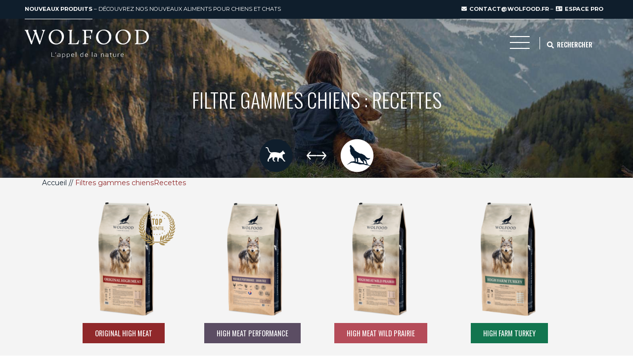

--- FILE ---
content_type: text/html; charset=UTF-8
request_url: https://www.wolfood.fr/?filter_gamme_taxonomy=recettes
body_size: 17894
content:
<!DOCTYPE html>
<html lang="fr-FR">
<head>
	<meta charset="UTF-8">
	<meta http-equiv="X-UA-Compatible" content="IE=edge">
<script type="text/javascript">
/* <![CDATA[ */
 var gform;gform||(document.addEventListener("gform_main_scripts_loaded",function(){gform.scriptsLoaded=!0}),window.addEventListener("DOMContentLoaded",function(){gform.domLoaded=!0}),gform={domLoaded:!1,scriptsLoaded:!1,initializeOnLoaded:function(o){gform.domLoaded&&gform.scriptsLoaded?o():!gform.domLoaded&&gform.scriptsLoaded?window.addEventListener("DOMContentLoaded",o):document.addEventListener("gform_main_scripts_loaded",o)},hooks:{action:{},filter:{}},addAction:function(o,n,r,t){gform.addHook("action",o,n,r,t)},addFilter:function(o,n,r,t){gform.addHook("filter",o,n,r,t)},doAction:function(o){gform.doHook("action",o,arguments)},applyFilters:function(o){return gform.doHook("filter",o,arguments)},removeAction:function(o,n){gform.removeHook("action",o,n)},removeFilter:function(o,n,r){gform.removeHook("filter",o,n,r)},addHook:function(o,n,r,t,i){null==gform.hooks[o][n]&&(gform.hooks[o][n]=[]);var e=gform.hooks[o][n];null==i&&(i=n+"_"+e.length),gform.hooks[o][n].push({tag:i,callable:r,priority:t=null==t?10:t})},doHook:function(n,o,r){var t;if(r=Array.prototype.slice.call(r,1),null!=gform.hooks[n][o]&&((o=gform.hooks[n][o]).sort(function(o,n){return o.priority-n.priority}),o.forEach(function(o){"function"!=typeof(t=o.callable)&&(t=window[t]),"action"==n?t.apply(null,r):r[0]=t.apply(null,r)})),"filter"==n)return r[0]},removeHook:function(o,n,t,i){var r;null!=gform.hooks[o][n]&&(r=(r=gform.hooks[o][n]).filter(function(o,n,r){return!!(null!=i&&i!=o.tag||null!=t&&t!=o.priority)}),gform.hooks[o][n]=r)}}); 
/* ]]> */
</script>

	<meta name="viewport" content="width=device-width, initial-scale=1, shrink-to-fit=no">
	<meta name="mobile-web-app-capable" content="yes">
	<meta name="apple-mobile-web-app-capable" content="yes">
	<meta name="apple-mobile-web-app-title" content="Wolfood - Aliments et compléments alimentaire pour chiens et chats">
	<link rel="profile" href="http://gmpg.org/xfn/11">
	<link rel="pingback" href="https://www.wolfood.fr/xmlrpc.php">
	<link rel="shortcut icon" href="https://www.wolfood.fr/wp-content/themes/wolfood/assets/images/favicon.png">
	<meta name='robots' content='index, follow, max-image-preview:large, max-snippet:-1, max-video-preview:-1' />

	<!-- This site is optimized with the Yoast SEO plugin v26.8 - https://yoast.com/product/yoast-seo-wordpress/ -->
	<title>Archives des Recettes - Wolfood</title>
	<meta name="description" content="Nos recettes Wolfood pour chiens sont riches en viandes, faibles ou sans céréales pour répondre aux besoins originels de vos carnivores domestiques." />
	<link rel="canonical" href="https://www.wolfood.fr/?filter_gamme_taxonomy=recettes" />
	<link rel="next" href="https://www.wolfood.fr/page/2/?filter_gamme_taxonomy=recettes" />
	<meta property="og:locale" content="fr_FR" />
	<meta property="og:type" content="article" />
	<meta property="og:title" content="Archives des Recettes - Wolfood" />
	<meta property="og:description" content="Nos recettes Wolfood pour chiens sont riches en viandes, faibles ou sans céréales pour répondre aux besoins originels de vos carnivores domestiques." />
	<meta property="og:url" content="https://www.wolfood.fr/?filter_gamme_taxonomy=recettes" />
	<meta property="og:site_name" content="Wolfood" />
	<meta name="twitter:card" content="summary_large_image" />
	<script type="application/ld+json" class="yoast-schema-graph">{"@context":"https://schema.org","@graph":[{"@type":"CollectionPage","@id":"https://www.wolfood.fr/?filter_gamme_taxonomy=recettes","url":"https://www.wolfood.fr/?filter_gamme_taxonomy=recettes","name":"Archives des Recettes - Wolfood","isPartOf":{"@id":"https://www.wolfood.fr/#website"},"primaryImageOfPage":{"@id":"https://www.wolfood.fr/?filter_gamme_taxonomy=recettes#primaryimage"},"image":{"@id":"https://www.wolfood.fr/?filter_gamme_taxonomy=recettes#primaryimage"},"thumbnailUrl":"https://www.wolfood.fr/wp-content/uploads/2021/12/1-1.png","description":"Nos recettes Wolfood pour chiens sont riches en viandes, faibles ou sans céréales pour répondre aux besoins originels de vos carnivores domestiques.","inLanguage":"fr-FR"},{"@type":"ImageObject","inLanguage":"fr-FR","@id":"https://www.wolfood.fr/?filter_gamme_taxonomy=recettes#primaryimage","url":"https://www.wolfood.fr/wp-content/uploads/2021/12/1-1.png","contentUrl":"https://www.wolfood.fr/wp-content/uploads/2021/12/1-1.png","width":700,"height":700},{"@type":"WebSite","@id":"https://www.wolfood.fr/#website","url":"https://www.wolfood.fr/","name":"Wolfood","description":"Aliments et compléments alimentaire pour chiens et chats","potentialAction":[{"@type":"SearchAction","target":{"@type":"EntryPoint","urlTemplate":"https://www.wolfood.fr/?s={search_term_string}"},"query-input":{"@type":"PropertyValueSpecification","valueRequired":true,"valueName":"search_term_string"}}],"inLanguage":"fr-FR"}]}</script>
	<!-- / Yoast SEO plugin. -->


<script type="text/javascript" src="https://www.wolfood.fr/wp-includes/js/jquery/jquery.min.js?ver=3.7.1" id="jquery-core-js"></script>
<script type="text/javascript" src="https://www.wolfood.fr/wp-includes/js/jquery/jquery-migrate.min.js?ver=3.4.1" id="jquery-migrate-js"></script>
<script type="text/javascript" src="https://www.wolfood.fr/wp-content/plugins/woocommerce/assets/js/jquery-blockui/jquery.blockUI.min.js?ver=2.7.0-wc.10.4.3" id="wc-jquery-blockui-js" defer="defer" data-wp-strategy="defer"></script>
<script type="text/javascript" id="wc-add-to-cart-js-extra">
/* <![CDATA[ */
var wc_add_to_cart_params = {"ajax_url":"/wp-admin/admin-ajax.php","wc_ajax_url":"/?wc-ajax=%%endpoint%%","i18n_view_cart":"Voir le panier","cart_url":"https://www.wolfood.fr/panier/","is_cart":"","cart_redirect_after_add":"no"};
//# sourceURL=wc-add-to-cart-js-extra
/* ]]> */
</script>
<script type="text/javascript" src="https://www.wolfood.fr/wp-content/plugins/woocommerce/assets/js/frontend/add-to-cart.min.js?ver=10.4.3" id="wc-add-to-cart-js" defer="defer" data-wp-strategy="defer"></script>
<script type="text/javascript" src="https://www.wolfood.fr/wp-content/plugins/woocommerce/assets/js/js-cookie/js.cookie.min.js?ver=2.1.4-wc.10.4.3" id="wc-js-cookie-js" defer="defer" data-wp-strategy="defer"></script>
<script type="text/javascript" id="woocommerce-js-extra">
/* <![CDATA[ */
var woocommerce_params = {"ajax_url":"/wp-admin/admin-ajax.php","wc_ajax_url":"/?wc-ajax=%%endpoint%%","i18n_password_show":"Afficher le mot de passe","i18n_password_hide":"Masquer le mot de passe"};
//# sourceURL=woocommerce-js-extra
/* ]]> */
</script>
<script type="text/javascript" src="https://www.wolfood.fr/wp-content/plugins/woocommerce/assets/js/frontend/woocommerce.min.js?ver=10.4.3" id="woocommerce-js" defer="defer" data-wp-strategy="defer"></script>
<script type="text/javascript" src="https://www.wolfood.fr/wp-content/plugins/sitepress-multilingual-cms/templates/language-switchers/legacy-dropdown/script.min.js?ver=1" id="wpml-legacy-dropdown-0-js"></script>
<link rel="https://api.w.org/" href="https://www.wolfood.fr/wp-json/" /><style type='text/css'> .ae_data .elementor-editor-element-setting {
            display:none !important;
            }
            </style>
		<!-- GA Google Analytics @ https://m0n.co/ga -->
		<script async src="https://www.googletagmanager.com/gtag/js?id=G-QYGEDDSZ4G"></script>
		<script>
			window.dataLayer = window.dataLayer || [];
			function gtag(){dataLayer.push(arguments);}
			gtag('js', new Date());
			gtag('config', 'G-QYGEDDSZ4G');
		</script>

	<meta name="generator" content="WPML ver:4.8.6 stt:1,4;" />
     <script language="JavaScript" type="text/javascript">
        ;(function($) {
            'use strict'
            $(document).ready(function() {
                //parallax scroll
                $(window).on("load scroll", function() {
                    var parallaxElement = $(".parallax_scroll");
                    var parallaxQuantity = parallaxElement.length;
                    var opacity = 1;
                    window.requestAnimationFrame(function() {
                        for (var i = 0; i < parallaxQuantity; i++) {
                            var currentElement = parallaxElement.eq(i),
                            windowTop = $(window).scrollTop(),
                            
                            elementTop = currentElement.offset().top,
                            elementHeight = currentElement.height(),
                            viewPortHeight = window.innerHeight * 0.5 - elementHeight * 0.5,
                            scrolled = windowTop - elementTop + viewPortHeight,
                            newOpacity = opacity - scrolled * 0.0025;
                            currentElement.css({
                                transform: "translate3d(0," + scrolled * -0.3 + "px, 0)",
                                opacity: newOpacity
                            });
                        }
                    });

                    var parallaxInitialElement = $(".parallax_initial_scroll");
                    var parallaxInitialQuantity = parallaxInitialElement.length;
                    window.requestAnimationFrame(function() {
                        for (var i = 0; i < parallaxInitialQuantity; i++) {
                            var currentElement = parallaxInitialElement.eq(i);
                            var elementInitialTop = currentElement.offset().top;
                            var windowTop = $(window).scrollTop();
                            var newOpacity = opacity - windowTop * 0.0025;
                            currentElement.css({
                                transform: "translate3d(0," + windowTop * -0.3 + "px, 0)",
                                opacity: newOpacity
                            });                            
                        }
                    });
                    
                });
            });
        })(jQuery);
     </script>
     	<noscript><style>.woocommerce-product-gallery{ opacity: 1 !important; }</style></noscript>
	<meta name="generator" content="Elementor 3.27.3; features: e_font_icon_svg, additional_custom_breakpoints; settings: css_print_method-external, google_font-enabled, font_display-swap">
<style type="text/css">.recentcomments a{display:inline !important;padding:0 !important;margin:0 !important;}</style>			<style>
				.e-con.e-parent:nth-of-type(n+4):not(.e-lazyloaded):not(.e-no-lazyload),
				.e-con.e-parent:nth-of-type(n+4):not(.e-lazyloaded):not(.e-no-lazyload) * {
					background-image: none !important;
				}
				@media screen and (max-height: 1024px) {
					.e-con.e-parent:nth-of-type(n+3):not(.e-lazyloaded):not(.e-no-lazyload),
					.e-con.e-parent:nth-of-type(n+3):not(.e-lazyloaded):not(.e-no-lazyload) * {
						background-image: none !important;
					}
				}
				@media screen and (max-height: 640px) {
					.e-con.e-parent:nth-of-type(n+2):not(.e-lazyloaded):not(.e-no-lazyload),
					.e-con.e-parent:nth-of-type(n+2):not(.e-lazyloaded):not(.e-no-lazyload) * {
						background-image: none !important;
					}
				}
			</style>
					<style type="text/css" id="wp-custom-css">
			.exad-modal-item.modal-vimeo .exad-modal-content .exad-close-btn{
	top: 10px!important;
  right: 10px!important;
}

.no-margin-text p{
	margin:0;
}		</style>
		
<style id='global-styles-inline-css' type='text/css'>
:root{--wp--preset--aspect-ratio--square: 1;--wp--preset--aspect-ratio--4-3: 4/3;--wp--preset--aspect-ratio--3-4: 3/4;--wp--preset--aspect-ratio--3-2: 3/2;--wp--preset--aspect-ratio--2-3: 2/3;--wp--preset--aspect-ratio--16-9: 16/9;--wp--preset--aspect-ratio--9-16: 9/16;--wp--preset--color--black: #000000;--wp--preset--color--cyan-bluish-gray: #abb8c3;--wp--preset--color--white: #ffffff;--wp--preset--color--pale-pink: #f78da7;--wp--preset--color--vivid-red: #cf2e2e;--wp--preset--color--luminous-vivid-orange: #ff6900;--wp--preset--color--luminous-vivid-amber: #fcb900;--wp--preset--color--light-green-cyan: #7bdcb5;--wp--preset--color--vivid-green-cyan: #00d084;--wp--preset--color--pale-cyan-blue: #8ed1fc;--wp--preset--color--vivid-cyan-blue: #0693e3;--wp--preset--color--vivid-purple: #9b51e0;--wp--preset--color--: #0f1e2c;--wp--preset--gradient--vivid-cyan-blue-to-vivid-purple: linear-gradient(135deg,rgb(6,147,227) 0%,rgb(155,81,224) 100%);--wp--preset--gradient--light-green-cyan-to-vivid-green-cyan: linear-gradient(135deg,rgb(122,220,180) 0%,rgb(0,208,130) 100%);--wp--preset--gradient--luminous-vivid-amber-to-luminous-vivid-orange: linear-gradient(135deg,rgb(252,185,0) 0%,rgb(255,105,0) 100%);--wp--preset--gradient--luminous-vivid-orange-to-vivid-red: linear-gradient(135deg,rgb(255,105,0) 0%,rgb(207,46,46) 100%);--wp--preset--gradient--very-light-gray-to-cyan-bluish-gray: linear-gradient(135deg,rgb(238,238,238) 0%,rgb(169,184,195) 100%);--wp--preset--gradient--cool-to-warm-spectrum: linear-gradient(135deg,rgb(74,234,220) 0%,rgb(151,120,209) 20%,rgb(207,42,186) 40%,rgb(238,44,130) 60%,rgb(251,105,98) 80%,rgb(254,248,76) 100%);--wp--preset--gradient--blush-light-purple: linear-gradient(135deg,rgb(255,206,236) 0%,rgb(152,150,240) 100%);--wp--preset--gradient--blush-bordeaux: linear-gradient(135deg,rgb(254,205,165) 0%,rgb(254,45,45) 50%,rgb(107,0,62) 100%);--wp--preset--gradient--luminous-dusk: linear-gradient(135deg,rgb(255,203,112) 0%,rgb(199,81,192) 50%,rgb(65,88,208) 100%);--wp--preset--gradient--pale-ocean: linear-gradient(135deg,rgb(255,245,203) 0%,rgb(182,227,212) 50%,rgb(51,167,181) 100%);--wp--preset--gradient--electric-grass: linear-gradient(135deg,rgb(202,248,128) 0%,rgb(113,206,126) 100%);--wp--preset--gradient--midnight: linear-gradient(135deg,rgb(2,3,129) 0%,rgb(40,116,252) 100%);--wp--preset--font-size--small: 13px;--wp--preset--font-size--medium: 20px;--wp--preset--font-size--large: 36px;--wp--preset--font-size--x-large: 42px;--wp--preset--spacing--20: 0.44rem;--wp--preset--spacing--30: 0.67rem;--wp--preset--spacing--40: 1rem;--wp--preset--spacing--50: 1.5rem;--wp--preset--spacing--60: 2.25rem;--wp--preset--spacing--70: 3.38rem;--wp--preset--spacing--80: 5.06rem;--wp--preset--shadow--natural: 6px 6px 9px rgba(0, 0, 0, 0.2);--wp--preset--shadow--deep: 12px 12px 50px rgba(0, 0, 0, 0.4);--wp--preset--shadow--sharp: 6px 6px 0px rgba(0, 0, 0, 0.2);--wp--preset--shadow--outlined: 6px 6px 0px -3px rgb(255, 255, 255), 6px 6px rgb(0, 0, 0);--wp--preset--shadow--crisp: 6px 6px 0px rgb(0, 0, 0);}:where(.is-layout-flex){gap: 0.5em;}:where(.is-layout-grid){gap: 0.5em;}body .is-layout-flex{display: flex;}.is-layout-flex{flex-wrap: wrap;align-items: center;}.is-layout-flex > :is(*, div){margin: 0;}body .is-layout-grid{display: grid;}.is-layout-grid > :is(*, div){margin: 0;}:where(.wp-block-columns.is-layout-flex){gap: 2em;}:where(.wp-block-columns.is-layout-grid){gap: 2em;}:where(.wp-block-post-template.is-layout-flex){gap: 1.25em;}:where(.wp-block-post-template.is-layout-grid){gap: 1.25em;}.has-black-color{color: var(--wp--preset--color--black) !important;}.has-cyan-bluish-gray-color{color: var(--wp--preset--color--cyan-bluish-gray) !important;}.has-white-color{color: var(--wp--preset--color--white) !important;}.has-pale-pink-color{color: var(--wp--preset--color--pale-pink) !important;}.has-vivid-red-color{color: var(--wp--preset--color--vivid-red) !important;}.has-luminous-vivid-orange-color{color: var(--wp--preset--color--luminous-vivid-orange) !important;}.has-luminous-vivid-amber-color{color: var(--wp--preset--color--luminous-vivid-amber) !important;}.has-light-green-cyan-color{color: var(--wp--preset--color--light-green-cyan) !important;}.has-vivid-green-cyan-color{color: var(--wp--preset--color--vivid-green-cyan) !important;}.has-pale-cyan-blue-color{color: var(--wp--preset--color--pale-cyan-blue) !important;}.has-vivid-cyan-blue-color{color: var(--wp--preset--color--vivid-cyan-blue) !important;}.has-vivid-purple-color{color: var(--wp--preset--color--vivid-purple) !important;}.has-black-background-color{background-color: var(--wp--preset--color--black) !important;}.has-cyan-bluish-gray-background-color{background-color: var(--wp--preset--color--cyan-bluish-gray) !important;}.has-white-background-color{background-color: var(--wp--preset--color--white) !important;}.has-pale-pink-background-color{background-color: var(--wp--preset--color--pale-pink) !important;}.has-vivid-red-background-color{background-color: var(--wp--preset--color--vivid-red) !important;}.has-luminous-vivid-orange-background-color{background-color: var(--wp--preset--color--luminous-vivid-orange) !important;}.has-luminous-vivid-amber-background-color{background-color: var(--wp--preset--color--luminous-vivid-amber) !important;}.has-light-green-cyan-background-color{background-color: var(--wp--preset--color--light-green-cyan) !important;}.has-vivid-green-cyan-background-color{background-color: var(--wp--preset--color--vivid-green-cyan) !important;}.has-pale-cyan-blue-background-color{background-color: var(--wp--preset--color--pale-cyan-blue) !important;}.has-vivid-cyan-blue-background-color{background-color: var(--wp--preset--color--vivid-cyan-blue) !important;}.has-vivid-purple-background-color{background-color: var(--wp--preset--color--vivid-purple) !important;}.has-black-border-color{border-color: var(--wp--preset--color--black) !important;}.has-cyan-bluish-gray-border-color{border-color: var(--wp--preset--color--cyan-bluish-gray) !important;}.has-white-border-color{border-color: var(--wp--preset--color--white) !important;}.has-pale-pink-border-color{border-color: var(--wp--preset--color--pale-pink) !important;}.has-vivid-red-border-color{border-color: var(--wp--preset--color--vivid-red) !important;}.has-luminous-vivid-orange-border-color{border-color: var(--wp--preset--color--luminous-vivid-orange) !important;}.has-luminous-vivid-amber-border-color{border-color: var(--wp--preset--color--luminous-vivid-amber) !important;}.has-light-green-cyan-border-color{border-color: var(--wp--preset--color--light-green-cyan) !important;}.has-vivid-green-cyan-border-color{border-color: var(--wp--preset--color--vivid-green-cyan) !important;}.has-pale-cyan-blue-border-color{border-color: var(--wp--preset--color--pale-cyan-blue) !important;}.has-vivid-cyan-blue-border-color{border-color: var(--wp--preset--color--vivid-cyan-blue) !important;}.has-vivid-purple-border-color{border-color: var(--wp--preset--color--vivid-purple) !important;}.has-vivid-cyan-blue-to-vivid-purple-gradient-background{background: var(--wp--preset--gradient--vivid-cyan-blue-to-vivid-purple) !important;}.has-light-green-cyan-to-vivid-green-cyan-gradient-background{background: var(--wp--preset--gradient--light-green-cyan-to-vivid-green-cyan) !important;}.has-luminous-vivid-amber-to-luminous-vivid-orange-gradient-background{background: var(--wp--preset--gradient--luminous-vivid-amber-to-luminous-vivid-orange) !important;}.has-luminous-vivid-orange-to-vivid-red-gradient-background{background: var(--wp--preset--gradient--luminous-vivid-orange-to-vivid-red) !important;}.has-very-light-gray-to-cyan-bluish-gray-gradient-background{background: var(--wp--preset--gradient--very-light-gray-to-cyan-bluish-gray) !important;}.has-cool-to-warm-spectrum-gradient-background{background: var(--wp--preset--gradient--cool-to-warm-spectrum) !important;}.has-blush-light-purple-gradient-background{background: var(--wp--preset--gradient--blush-light-purple) !important;}.has-blush-bordeaux-gradient-background{background: var(--wp--preset--gradient--blush-bordeaux) !important;}.has-luminous-dusk-gradient-background{background: var(--wp--preset--gradient--luminous-dusk) !important;}.has-pale-ocean-gradient-background{background: var(--wp--preset--gradient--pale-ocean) !important;}.has-electric-grass-gradient-background{background: var(--wp--preset--gradient--electric-grass) !important;}.has-midnight-gradient-background{background: var(--wp--preset--gradient--midnight) !important;}.has-small-font-size{font-size: var(--wp--preset--font-size--small) !important;}.has-medium-font-size{font-size: var(--wp--preset--font-size--medium) !important;}.has-large-font-size{font-size: var(--wp--preset--font-size--large) !important;}.has-x-large-font-size{font-size: var(--wp--preset--font-size--x-large) !important;}
/*# sourceURL=global-styles-inline-css */
</style>
<link rel='stylesheet' id='wc-blocks-style-css' href='https://www.wolfood.fr/wp-content/plugins/woocommerce/assets/client/blocks/wc-blocks.css?ver=wc-10.4.3' type='text/css' media='all' />
<link rel='stylesheet' id='gform_basic-css' href='https://www.wolfood.fr/wp-content/plugins/gravityforms/assets/css/dist/basic.min.css?ver=2.8.17' type='text/css' media='all' />
<link rel='stylesheet' id='gform_theme_components-css' href='https://www.wolfood.fr/wp-content/plugins/gravityforms/assets/css/dist/theme-components.min.css?ver=2.8.17' type='text/css' media='all' />
<link rel='stylesheet' id='gform_theme_ie11-css' href='https://www.wolfood.fr/wp-content/plugins/gravityforms/assets/css/dist/theme-ie11.min.css?ver=2.8.17' type='text/css' media='all' />
<link rel='stylesheet' id='gform_theme-css' href='https://www.wolfood.fr/wp-content/plugins/gravityforms/assets/css/dist/theme.min.css?ver=2.8.17' type='text/css' media='all' />
<style id='wp-img-auto-sizes-contain-inline-css' type='text/css'>
img:is([sizes=auto i],[sizes^="auto," i]){contain-intrinsic-size:3000px 1500px}
/*# sourceURL=wp-img-auto-sizes-contain-inline-css */
</style>
<link rel='stylesheet' id='sbi_styles-css' href='https://www.wolfood.fr/wp-content/plugins/instagram-feed/css/sbi-styles.min.css?ver=6.10.0' type='text/css' media='all' />
<link rel='stylesheet' id='wp-block-library-css' href='https://www.wolfood.fr/wp-includes/css/dist/block-library/style.min.css?ver=6.9' type='text/css' media='all' />
<style id='wp-block-library-inline-css' type='text/css'>
/*wp_block_styles_on_demand_placeholder:6970de8caac64*/
/*# sourceURL=wp-block-library-inline-css */
</style>
<style id='classic-theme-styles-inline-css' type='text/css'>
/*! This file is auto-generated */
.wp-block-button__link{color:#fff;background-color:#32373c;border-radius:9999px;box-shadow:none;text-decoration:none;padding:calc(.667em + 2px) calc(1.333em + 2px);font-size:1.125em}.wp-block-file__button{background:#32373c;color:#fff;text-decoration:none}
/*# sourceURL=/wp-includes/css/classic-themes.min.css */
</style>
<link rel='stylesheet' id='woocommerce-layout-css' href='https://www.wolfood.fr/wp-content/plugins/woocommerce/assets/css/woocommerce-layout.css?ver=10.4.3' type='text/css' media='all' />
<link rel='stylesheet' id='woocommerce-smallscreen-css' href='https://www.wolfood.fr/wp-content/plugins/woocommerce/assets/css/woocommerce-smallscreen.css?ver=10.4.3' type='text/css' media='only screen and (max-width: 768px)' />
<link rel='stylesheet' id='woocommerce-general-css' href='https://www.wolfood.fr/wp-content/plugins/woocommerce/assets/css/woocommerce.css?ver=10.4.3' type='text/css' media='all' />
<style id='woocommerce-inline-inline-css' type='text/css'>
.woocommerce form .form-row .required { visibility: visible; }
/*# sourceURL=woocommerce-inline-inline-css */
</style>
<link rel='stylesheet' id='wpml-legacy-dropdown-0-css' href='https://www.wolfood.fr/wp-content/plugins/sitepress-multilingual-cms/templates/language-switchers/legacy-dropdown/style.min.css?ver=1' type='text/css' media='all' />
<link rel='stylesheet' id='exad-slick-css' href='https://www.wolfood.fr/wp-content/plugins/exclusive-addons-for-elementor/assets/vendor/css/slick.min.css?ver=6.9' type='text/css' media='all' />
<link rel='stylesheet' id='exad-slick-theme-css' href='https://www.wolfood.fr/wp-content/plugins/exclusive-addons-for-elementor/assets/vendor/css/slick-theme.min.css?ver=6.9' type='text/css' media='all' />
<link rel='stylesheet' id='exad-image-hover-css' href='https://www.wolfood.fr/wp-content/plugins/exclusive-addons-for-elementor/assets/vendor/css/imagehover.css?ver=6.9' type='text/css' media='all' />
<link rel='stylesheet' id='exad-swiperv5-css' href='https://www.wolfood.fr/wp-content/plugins/exclusive-addons-for-elementor/assets/vendor/css/swiper.min.css?ver=2.7.9.8' type='text/css' media='all' />
<link rel='stylesheet' id='exad-main-style-css' href='https://www.wolfood.fr/wp-content/plugins/exclusive-addons-for-elementor/assets/css/exad-styles.min.css?ver=6.9' type='text/css' media='all' />
<link rel='stylesheet' id='main-styles-css' href='https://www.wolfood.fr/wp-content/themes/wolfood/dist/main.css?ver=0.2' type='text/css' media='all' />
<link rel='stylesheet' id='elementor-styles-css' href='https://www.wolfood.fr/wp-content/themes/wolfood/dist/single-elementor.css?ver=0.2' type='text/css' media='all' />
</head>

<body class="archive tax-filter_gamme_taxonomy term-recettes term-86 wp-theme-aurantiaco wp-child-theme-wolfood theme-aurantiaco woocommerce woocommerce-page woocommerce-no-js sidebar-primary exclusive-addons-elementor elementor-default elementor-kit-4396">

<div class="hfeed site" id="page" style="display:none;">

	<!-- ******************* The Navbar Area ******************* -->
	<header id="wrapper-navbar" class="wrapper-fluid wrapper-navbar" itemscope itemtype="http://schema.org/WebSite">

		<a class="skip-link screen-reader-text sr-only" href="#content">Aller au contenu</a>

		<div class="languages-select" style="display:none;">
			
<div
	 class="wpml-ls-statics-shortcode_actions wpml-ls wpml-ls-legacy-dropdown js-wpml-ls-legacy-dropdown">
	<ul role="menu">

		<li role="none" tabindex="0" class="wpml-ls-slot-shortcode_actions wpml-ls-item wpml-ls-item-fr wpml-ls-current-language wpml-ls-first-item wpml-ls-last-item wpml-ls-item-legacy-dropdown">
			<a href="#" class="js-wpml-ls-item-toggle wpml-ls-item-toggle" role="menuitem" title="Passer à Français">
                                                    <img
            class="wpml-ls-flag"
            src="https://www.wolfood.fr/wp-content/plugins/sitepress-multilingual-cms/res/flags/fr.png"
            alt="Français"
            width=18
            height=12
    /></a>

			<ul class="wpml-ls-sub-menu" role="menu">
							</ul>

		</li>

	</ul>
</div>
		</div>

		<div class="top">
			<div class="row">
				<div class="col-md-6 col-12">
																<p><a title="Produits" href="https://www.wolfood.fr/chiens/"><strong>Nouveaux produits</strong></a> &#8211; Découvrez nos nouveaux aliments pour chiens et chats</p>
									</div>
				<div class="col-md-6 col-12">

											<p><a class="email" title="contact@wolfood.fr" href="mailto:contact@wolfood.fr"><i class="fas fa-envelope"></i> contact@wolfood.fr</a> &#8211; <a class="pro" title="Espace professionnel" href="https://www.wolfood.fr/espace-professionnel/"><i class="fas fa-address-card"></i> ESPACE PRO</a></p>
					
				</div>
			</div>

		</div>

					<div class="menu">

													<a class="logo" rel="home" href="https://www.wolfood.fr/" title="Wolfood" itemprop="url">
						<div class="logo-img svg">
							<img src="https://www.wolfood.fr/wp-content/uploads/2020/03/Wolfood-logo-blanc.svg" alt="WOLFOOD" class="img-fluid" />
						</div>
					</a>
				



				<div class="search-form">
					  <i class="fas fa-search"></i>
						<form action="https://www.wolfood.fr" method="get">
								<fieldset class="form-group">
										<input type="text" name="s" value="" title="Rechercher" class="form-control" placeholder="Rechercher" />
										<button class="search-submit"><i class="fas fa-arrow-right"></i></button>
								</fieldset>
						</form>
				</div>

				<nav class="navbar">

					<button class="navbar-toggler collapsed" type="button" data-toggle="collapse" data-target="#navbarNavDropdownMobile" aria-controls="navbarNavDropdown" aria-expanded="false" aria-label="Toggle navigation">
												<span></span>
					    <span></span>
					    <span></span>
						<p class="btn-label">MENU</p>
					</button>
					
					
					
					<div class="nav-mobile">
						<div id="navbarNavDropdownMobile" class="navbar-collapse collapse" style="">
							<div class="close"></div>
							<div class="prev"></div>
							<div class="titledepthmain">MENU <a href="https://www.wolfood.fr/chiens/" title="Accueil" class="home">Accueil</a></div>
							<div class="menu-footer-menu-container"><ul id="main-menu" class="navbar-nav"><li itemscope="itemscope" itemtype="https://www.schema.org/SiteNavigationElement" id="menu-item-5192" class="menu-item menu-item-type-post_type menu-item-object-page menu-item-5192 nav-item"><a title="Qui sommes-nous ?" href="https://www.wolfood.fr/qui-sommes-nous/" class="nav-link">Qui sommes-nous ?</a></li>
<li itemscope="itemscope" itemtype="https://www.schema.org/SiteNavigationElement" id="menu-item-1929" class="menu-item menu-item-type-post_type menu-item-object-page menu-item-1929 nav-item"><a title="Nos produits" href="https://www.wolfood.fr/boutique/" class="nav-link">Nos produits</a></li>
<li itemscope="itemscope" itemtype="https://www.schema.org/SiteNavigationElement" id="menu-item-2846" class="menu-item menu-item-type-post_type menu-item-object-page menu-item-2846 nav-item"><a title="Où commander ?" href="https://www.wolfood.fr/ou-commander/" class="nav-link">Où commander ?</a></li>
<li itemscope="itemscope" itemtype="https://www.schema.org/SiteNavigationElement" id="menu-item-154" class="menu-item menu-item-type-post_type menu-item-object-page menu-item-154 nav-item"><a title="Blog" href="https://www.wolfood.fr/actualites/" class="nav-link">Blog</a></li>
<li itemscope="itemscope" itemtype="https://www.schema.org/SiteNavigationElement" id="menu-item-155" class="menu-item menu-item-type-post_type menu-item-object-page menu-item-155 nav-item"><a title="Nous contacter" href="https://www.wolfood.fr/chiens/nous-contacter/" class="nav-link">Nous contacter</a></li>
<li itemscope="itemscope" itemtype="https://www.schema.org/SiteNavigationElement" id="menu-item-1930" class="menu-item menu-item-type-post_type menu-item-object-page menu-item-1930 nav-item"><a title="Mentions légales" href="https://www.wolfood.fr/mentions-legales/" class="nav-link">Mentions légales</a></li>
<li itemscope="itemscope" itemtype="https://www.schema.org/SiteNavigationElement" id="menu-item-6332" class="menu-item menu-item-type-post_type menu-item-object-page menu-item-6332 nav-item"><a title="Wolfood cup 2025" href="https://www.wolfood.fr/wolfood-cup-2025/" class="nav-link">Wolfood cup 2025</a></li>
</ul></div>							  <div class="choice row no-gutters w-100">
            <div class="col-6 choice__cats">
      <a href="https://www.wolfood.fr/chats/actualites/">
                  <picture data-srcgolden="https://www.wolfood.fr/wp-content/uploads/2020/10/woolfood-logo-chats-gold-min.png" data-srcsetgolden="https://www.wolfood.fr/wp-content/uploads/2020/10/woolfood-logo-chats-gold-min.png">
            <source data-srcset="https://www.wolfood.fr/wp-content/uploads/2020/06/woolfood-logo-chats.png" type="image/webp" class="lazy">
            <img data-src="https://www.wolfood.fr/wp-content/uploads/2020/06/woolfood-logo-chats.png" alt="Univers chats" class="lazy">
          </picture>
              </a>
    </div>
            <div class="col-6 choice__dogs">
      <a href="https://www.wolfood.fr/chiens/actualites/">
                  <picture data-srcgolden="https://www.wolfood.fr/wp-content/uploads/2020/10/woolfood-logo-chiens-gold-min.png" data-srcsetgolden="https://www.wolfood.fr/wp-content/uploads/2020/10/woolfood-logo-chiens-gold-min.png">
            <source data-srcset="https://www.wolfood.fr/wp-content/uploads/2020/06/woolfood-logo-chiens.png" type="image/webp" class="lazy">
            <img data-src="https://www.wolfood.fr/wp-content/uploads/2020/06/woolfood-logo-chiens.png" alt="Univers chiens" class="lazy">
          </picture>
              </a>
    </div>
  </div>
						</div>
						
					</div>


				</nav><!-- .site-navigation -->

			</div>
		
	</header><!-- #wrapper-navbar end -->  <div class="container"><nav class="woocommerce-breadcrumb" aria-label="Breadcrumb"><a href="https://www.wolfood.fr" title="Accueil">Accueil</a><span class="delimiter"> // </span><span style="color:#90282a">Filtres gammes chiens</span><span style="color:#90282a">Recettes</span></nav></div>
  
  <div class="page-header page-news" style="
                  " >

      <div class="choice row no-gutters w-100">
            <div class="col-6 choice__cats">
      <a href="https://www.wolfood.fr/chats/actualites/">
                  <picture data-srcgolden="https://www.wolfood.fr/wp-content/uploads/2020/10/woolfood-logo-chats-gold-min.png" data-srcsetgolden="https://www.wolfood.fr/wp-content/uploads/2020/10/woolfood-logo-chats-gold-min.png">
            <source data-srcset="https://www.wolfood.fr/wp-content/uploads/2020/06/woolfood-logo-chats.png" type="image/webp" class="lazy">
            <img data-src="https://www.wolfood.fr/wp-content/uploads/2020/06/woolfood-logo-chats.png" alt="Univers chats" class="lazy">
          </picture>
              </a>
    </div>
            <div class="col-6 choice__dogs">
      <a href="https://www.wolfood.fr/chiens/actualites/">
                  <picture data-srcgolden="https://www.wolfood.fr/wp-content/uploads/2020/10/woolfood-logo-chiens-gold-min.png" data-srcsetgolden="https://www.wolfood.fr/wp-content/uploads/2020/10/woolfood-logo-chiens-gold-min.png">
            <source data-srcset="https://www.wolfood.fr/wp-content/uploads/2020/06/woolfood-logo-chiens.png" type="image/webp" class="lazy">
            <img data-src="https://www.wolfood.fr/wp-content/uploads/2020/06/woolfood-logo-chiens.png" alt="Univers chiens" class="lazy">
          </picture>
              </a>
    </div>
  </div>

    <div class="inner container">
              <h1 class="entry-title page-main-title mr-auto"><span class="in">Filtre gammes chiens : <span>Recettes</span></span></h1>
      
                        	</div>
  </div>
<div class="wrapper" id="woocommerce-wrapper"><div class="row-inner" id="content" tabindex="-1"><div class="col-inner content-area" id="primary"><main class="site-main" id="main"><div class="container"><nav class="woocommerce-breadcrumb" aria-label="Breadcrumb"><a href="https://www.wolfood.fr" title="Accueil">Accueil</a><span class="delimiter"> // </span><span style="color:#90282a">Filtres gammes chiens</span><span style="color:#90282a">Recettes</span></nav></div><header class="woocommerce-products-header">
	<div class="inner container">
			</div>
</header>

<div class="container">
				<div class="list-products-shop no-bg">
		<div class="woocommerce-notices-wrapper"></div><div class="products row"><div class="item col-12 col-md-3 product type-product"><div class="product type-product post-3296 status-publish first instock product_cat-chiens product_cat-croquettes-pour-chiens product_cat-gammes-croquettes-chiens product_cat-nourriture-chien has-post-thumbnail featured shipping-taxable product-type-variable">
		
																<div class="icon"><img src="https://www.wolfood.fr/wp-content/uploads/2021/12/Top-vente_Plan-de-travail-1-06-1.png" alt="brouillon-auto-5" /></div>
							
		<a href="https://www.wolfood.fr/produit/original-high-meat/" class="woocommerce-LoopProduct-link woocommerce-loop-product__link"><img fetchpriority="high" width="300" height="300" src="https://www.wolfood.fr/wp-content/uploads/2021/12/1-1-300x300.png" class="attachment-woocommerce_thumbnail size-woocommerce_thumbnail" alt="Original High Meat" decoding="async" srcset="https://www.wolfood.fr/wp-content/uploads/2021/12/1-1-300x300.png 300w, https://www.wolfood.fr/wp-content/uploads/2021/12/1-1-150x150.png 150w, https://www.wolfood.fr/wp-content/uploads/2021/12/1-1-600x600.png 600w, https://www.wolfood.fr/wp-content/uploads/2021/12/1-1-100x100.png 100w, https://www.wolfood.fr/wp-content/uploads/2021/12/1-1.png 700w" sizes="(max-width: 300px) 100vw, 300px" />
</a><a href="https://www.wolfood.fr/produit/original-high-meat/" class="btn btn-primary" data-product_id="3296" data-product_sku="" rel="nofollow" style="background-color:#90282a;">
	Original High Meat</a>
</div>
</div><div class="item col-12 col-md-3 product type-product"><div class="product type-product post-3286 status-publish instock product_cat-chiens product_cat-croquettes-pour-chiens product_cat-gammes-croquettes-chiens product_cat-nourriture-chien has-post-thumbnail featured shipping-taxable product-type-variable">
			<a href="https://www.wolfood.fr/produit/high-meat-performance/" class="woocommerce-LoopProduct-link woocommerce-loop-product__link"><img width="300" height="300" src="https://www.wolfood.fr/wp-content/uploads/2021/12/2-300x300.png" class="attachment-woocommerce_thumbnail size-woocommerce_thumbnail" alt="High Meat Performance" decoding="async" srcset="https://www.wolfood.fr/wp-content/uploads/2021/12/2-300x300.png 300w, https://www.wolfood.fr/wp-content/uploads/2021/12/2-150x150.png 150w, https://www.wolfood.fr/wp-content/uploads/2021/12/2-600x600.png 600w, https://www.wolfood.fr/wp-content/uploads/2021/12/2-100x100.png 100w, https://www.wolfood.fr/wp-content/uploads/2021/12/2.png 700w" sizes="(max-width: 300px) 100vw, 300px" />
</a><a href="https://www.wolfood.fr/produit/high-meat-performance/" class="btn btn-primary" data-product_id="3286" data-product_sku="" rel="nofollow" style="background-color:#5b4d63;">
	High Meat Performance</a>
</div>
</div><div class="item col-12 col-md-3 product type-product"><div class="product type-product post-3307 status-publish instock product_cat-chiens product_cat-croquettes-pour-chiens product_cat-gammes-croquettes-chiens product_cat-nourriture-chien has-post-thumbnail featured shipping-taxable product-type-variable">
			<a href="https://www.wolfood.fr/produit/high-meat-wild-prairie/" class="woocommerce-LoopProduct-link woocommerce-loop-product__link"><img width="300" height="300" src="https://www.wolfood.fr/wp-content/uploads/2021/12/3-300x300.png" class="attachment-woocommerce_thumbnail size-woocommerce_thumbnail" alt="High Meat Wild Prairie" decoding="async" srcset="https://www.wolfood.fr/wp-content/uploads/2021/12/3-300x300.png 300w, https://www.wolfood.fr/wp-content/uploads/2021/12/3-150x150.png 150w, https://www.wolfood.fr/wp-content/uploads/2021/12/3-600x600.png 600w, https://www.wolfood.fr/wp-content/uploads/2021/12/3-100x100.png 100w, https://www.wolfood.fr/wp-content/uploads/2021/12/3.png 700w" sizes="(max-width: 300px) 100vw, 300px" />
</a><a href="https://www.wolfood.fr/produit/high-meat-wild-prairie/" class="btn btn-primary" data-product_id="3307" data-product_sku="" rel="nofollow" style="background-color:#b54c59;">
	High Meat Wild Prairie</a>
</div>
</div><div class="item col-12 col-md-3 product type-product"><div class="product type-product post-6223 status-publish last instock product_cat-chiens product_cat-croquettes-pour-chiens product_cat-gammes-croquettes-chiens product_cat-nourriture-chien has-post-thumbnail featured shipping-taxable product-type-variable">
			<a href="https://www.wolfood.fr/produit/high-farm-turkey/" class="woocommerce-LoopProduct-link woocommerce-loop-product__link"><img loading="lazy" width="300" height="300" src="https://www.wolfood.fr/wp-content/uploads/2024/06/5-300x300.png" class="attachment-woocommerce_thumbnail size-woocommerce_thumbnail" alt="High Farm Turkey" decoding="async" srcset="https://www.wolfood.fr/wp-content/uploads/2024/06/5-300x300.png 300w, https://www.wolfood.fr/wp-content/uploads/2024/06/5-150x150.png 150w, https://www.wolfood.fr/wp-content/uploads/2024/06/5-600x600.png 600w, https://www.wolfood.fr/wp-content/uploads/2024/06/5-100x100.png 100w, https://www.wolfood.fr/wp-content/uploads/2024/06/5.png 700w" sizes="(max-width: 300px) 100vw, 300px" />
</a><a href="https://www.wolfood.fr/produit/high-farm-turkey/" class="btn btn-primary" data-product_id="6223" data-product_sku="" rel="nofollow" style="background-color:#12754f;">
	High Farm Turkey</a>
</div>
</div><div class="item col-12 col-md-3 product type-product"><div class="product type-product post-3255 status-publish first instock product_cat-chiens product_cat-croquettes-pour-chiens product_cat-gammes-croquettes-chiens product_cat-nourriture-chien has-post-thumbnail featured shipping-taxable product-type-variable">
			<a href="https://www.wolfood.fr/produit/high-red-beef/" class="woocommerce-LoopProduct-link woocommerce-loop-product__link"><img loading="lazy" width="300" height="300" src="https://www.wolfood.fr/wp-content/uploads/2021/12/4-1-300x300.png" class="attachment-woocommerce_thumbnail size-woocommerce_thumbnail" alt="High Red Beef" decoding="async" srcset="https://www.wolfood.fr/wp-content/uploads/2021/12/4-1-300x300.png 300w, https://www.wolfood.fr/wp-content/uploads/2021/12/4-1-150x150.png 150w, https://www.wolfood.fr/wp-content/uploads/2021/12/4-1-600x600.png 600w, https://www.wolfood.fr/wp-content/uploads/2021/12/4-1-100x100.png 100w, https://www.wolfood.fr/wp-content/uploads/2021/12/4-1.png 700w" sizes="(max-width: 300px) 100vw, 300px" />
</a><a href="https://www.wolfood.fr/produit/high-red-beef/" class="btn btn-primary" data-product_id="3255" data-product_sku="" rel="nofollow" style="background-color:#d81c23;">
	High Red Beef</a>
</div>
</div><div class="item col-12 col-md-3 product type-product"><div class="product type-product post-3275 status-publish instock product_cat-chiens product_cat-croquettes-pour-chiens product_cat-gammes-croquettes-chiens product_cat-nourriture-chien has-post-thumbnail featured shipping-taxable product-type-variable">
			<a href="https://www.wolfood.fr/produit/high-blue-ocean/" class="woocommerce-LoopProduct-link woocommerce-loop-product__link"><img loading="lazy" width="300" height="300" src="https://www.wolfood.fr/wp-content/uploads/2021/12/6-300x300.png" class="attachment-woocommerce_thumbnail size-woocommerce_thumbnail" alt="High Blue Ocean" decoding="async" srcset="https://www.wolfood.fr/wp-content/uploads/2021/12/6-300x300.png 300w, https://www.wolfood.fr/wp-content/uploads/2021/12/6-150x150.png 150w, https://www.wolfood.fr/wp-content/uploads/2021/12/6-600x600.png 600w, https://www.wolfood.fr/wp-content/uploads/2021/12/6-100x100.png 100w, https://www.wolfood.fr/wp-content/uploads/2021/12/6.png 700w" sizes="(max-width: 300px) 100vw, 300px" />
</a><a href="https://www.wolfood.fr/produit/high-blue-ocean/" class="btn btn-primary" data-product_id="3275" data-product_sku="" rel="nofollow" style="background-color:#0e6d80;">
	High Blue Ocean</a>
</div>
</div><div class="item col-12 col-md-3 product type-product"><div class="product type-product post-226 status-publish instock product_cat-chiens product_cat-croquettes-pour-chiens product_cat-gammes-croquettes-chiens product_cat-nourriture-chien has-post-thumbnail featured shipping-taxable product-type-simple">
			<a href="https://www.wolfood.fr/produit/puppy-chicken/" class="woocommerce-LoopProduct-link woocommerce-loop-product__link"><img loading="lazy" width="300" height="300" src="https://www.wolfood.fr/wp-content/uploads/2020/11/7-300x300.png" class="attachment-woocommerce_thumbnail size-woocommerce_thumbnail" alt="Puppy Chicken" decoding="async" srcset="https://www.wolfood.fr/wp-content/uploads/2020/11/7-300x300.png 300w, https://www.wolfood.fr/wp-content/uploads/2020/11/7-150x150.png 150w, https://www.wolfood.fr/wp-content/uploads/2020/11/7-600x600.png 600w, https://www.wolfood.fr/wp-content/uploads/2020/11/7-100x100.png 100w, https://www.wolfood.fr/wp-content/uploads/2020/11/7.png 700w" sizes="(max-width: 300px) 100vw, 300px" /><div class="star-rating" role="img" aria-label="Note 4.00 sur 5"><span style="width:80%">Note <strong class="rating">4.00</strong> sur 5</span></div>
</a><a href="https://www.wolfood.fr/produit/puppy-chicken/" class="btn btn-primary" data-product_id="226" data-product_sku="" rel="nofollow" style="background-color:#b16c81;">
	Puppy Chicken</a>
</div>
</div><div class="item col-12 col-md-3 product type-product"><div class="product type-product post-197 status-publish last instock product_cat-chiens product_cat-croquettes-pour-chiens product_cat-gammes-croquettes-chiens product_cat-nourriture-chien has-post-thumbnail featured shipping-taxable product-type-variable has-default-attributes">
			<a href="https://www.wolfood.fr/produit/adult-chicken/" class="woocommerce-LoopProduct-link woocommerce-loop-product__link"><img loading="lazy" width="300" height="300" src="https://www.wolfood.fr/wp-content/uploads/2020/06/8-300x300.png" class="attachment-woocommerce_thumbnail size-woocommerce_thumbnail" alt="Adult chicken" decoding="async" srcset="https://www.wolfood.fr/wp-content/uploads/2020/06/8-300x300.png 300w, https://www.wolfood.fr/wp-content/uploads/2020/06/8-150x150.png 150w, https://www.wolfood.fr/wp-content/uploads/2020/06/8-600x600.png 600w, https://www.wolfood.fr/wp-content/uploads/2020/06/8-100x100.png 100w, https://www.wolfood.fr/wp-content/uploads/2020/06/8.png 700w" sizes="(max-width: 300px) 100vw, 300px" /><div class="star-rating" role="img" aria-label="Note 5.00 sur 5"><span style="width:100%">Note <strong class="rating">5.00</strong> sur 5</span></div>
</a><a href="https://www.wolfood.fr/produit/adult-chicken/" class="btn btn-primary" data-product_id="197" data-product_sku="" rel="nofollow" style="background-color:#d5873c;">
	Adult chicken</a>
</div>
</div></div><p class="woocommerce-result-count">
	<div class="total"><div class="inner">( <span class="count">1 - 8</span> / 31 )</div></div></p>
<nav class="woocommerce-pagination" aria-label="Pagination des produits">
	<ul class='page-numbers'>
	<li><span aria-label="Page 1" aria-current="page" class="page-numbers current">1</span></li>
	<li><a aria-label="Page 2" class="page-numbers" href="https://www.wolfood.fr/page/2/?filter_gamme_taxonomy=recettes">2</a></li>
	<li><a aria-label="Page 3" class="page-numbers" href="https://www.wolfood.fr/page/3/?filter_gamme_taxonomy=recettes">3</a></li>
	<li><a aria-label="Page 4" class="page-numbers" href="https://www.wolfood.fr/page/4/?filter_gamme_taxonomy=recettes">4</a></li>
	<li><a class="next page-numbers" href="https://www.wolfood.fr/page/2/?filter_gamme_taxonomy=recettes">&rarr;</a></li>
</ul>
</nav>
</div></div>
</main><!-- #main --></div></div><!-- .row --></div><!-- Wrapper end --><footer>

	
							    									      <div class="atouts" data-srcbg="https://www.wolfood.fr/wp-content/uploads/2020/03/wolfood-qualite-avantages.jpg">
				<div class="container">
					<div class="list">
		        		          																          <div class="item">
		            <div class="icon" style="background-image:url(https://www.wolfood.fr/wp-content/uploads/2021/11/picto-recettes.png);"></div>								<h6>des recettes<br />complètes & équilibrées</h6>								Elaborées en France et produites en Union européenne		          </div>
		        		          																          <div class="item">
		            <div class="icon" style="background-image:url(https://www.wolfood.fr/wp-content/uploads/2021/11/2_Plan-de-travail-1-02-1-e1636997700737.png);"></div>								<h6>des ingrédients<br />de qualité</h6>								Sélectionnés avec soin par nos experts en nutrition		          </div>
		        		          																          <div class="item">
		            <div class="icon" style="background-image:url(https://www.wolfood.fr/wp-content/uploads/2021/11/Process_Plan-de-travail-1-03.png);"></div>								<h6>un process de fabrication maîtrisé</h6>								Nous contrôlons par analyse et sur le terrain la qualité de nos aliments		          </div>
		        		          																          <div class="item">
		            <div class="icon" style="background-image:url(https://www.wolfood.fr/wp-content/uploads/2021/09/dog-icon-white.svg);"></div>								<h6>respect<br />du régime carnivore</h6>								Nos recettes sont composées de protéines nobles et complètes d'origine animale		          </div>
		        					</div>
				</div>
      </div>
    
		<div class="subfooter">
			<div class="container">
				<div class="row">
					<div class="col-md-5 col-12">
						<div class="title">WOLFOOD</div>
																								  <div class="logos">
																  								  								  <div class="icon">
									<picture>
									<source data-srcset="https://www.wolfood.fr/wp-content/uploads-webpc/uploads/2022/01/PHYSIOLOGIE-CARNIVORE_Plan-de-travail-1-08-2.png.webp" type="image/webp" class="lazy">
									<img class="lazy"
										data-src="https://www.wolfood.fr/wp-content/uploads/2022/01/PHYSIOLOGIE-CARNIVORE_Plan-de-travail-1-08-2.png"
										alt="Icône"
										srcset="https://www.wolfood.fr/wp-content/uploads/2022/01/PHYSIOLOGIE-CARNIVORE_Plan-de-travail-1-08-2.png"
										data-was-processed="true" />
								</picture>
								  </div>
								  								  
																  								  								  <div class="icon">
									<picture>
									<source data-srcset="https://www.wolfood.fr/wp-content/uploads/2021/12/Experts-nutrition_Plan-de-travail-1-09-6.png" type="image/webp" class="lazy">
									<img class="lazy"
										data-src="https://www.wolfood.fr/wp-content/uploads/2021/12/Experts-nutrition_Plan-de-travail-1-09-6.png"
										alt="Icône"
										srcset="https://www.wolfood.fr/wp-content/uploads/2021/12/Experts-nutrition_Plan-de-travail-1-09-6.png"
										data-was-processed="true" />
								</picture>
								  </div>
								  								  
														  </div>
																							</div>
					<div class="col-md-7 col-12">
						<div class="row">
							<div class="col-md-4 col-12">
								<div class="menu-cat">Liens utiles</div>
								<div id="footer-menu" class="menu-footer-menu-container"><ul id="footer-menu" class="navbar-nav"><li itemscope="itemscope" itemtype="https://www.schema.org/SiteNavigationElement" class="menu-item menu-item-type-post_type menu-item-object-page menu-item-5192 nav-item"><a title="Qui sommes-nous ?" href="https://www.wolfood.fr/qui-sommes-nous/" class="nav-link">Qui sommes-nous ?</a></li>
<li itemscope="itemscope" itemtype="https://www.schema.org/SiteNavigationElement" class="menu-item menu-item-type-post_type menu-item-object-page menu-item-1929 nav-item"><a title="Nos produits" href="https://www.wolfood.fr/boutique/" class="nav-link">Nos produits</a></li>
<li itemscope="itemscope" itemtype="https://www.schema.org/SiteNavigationElement" class="menu-item menu-item-type-post_type menu-item-object-page menu-item-2846 nav-item"><a title="Où commander ?" href="https://www.wolfood.fr/ou-commander/" class="nav-link">Où commander ?</a></li>
<li itemscope="itemscope" itemtype="https://www.schema.org/SiteNavigationElement" class="menu-item menu-item-type-post_type menu-item-object-page menu-item-154 nav-item"><a title="Blog" href="https://www.wolfood.fr/actualites/" class="nav-link">Blog</a></li>
<li itemscope="itemscope" itemtype="https://www.schema.org/SiteNavigationElement" class="menu-item menu-item-type-post_type menu-item-object-page menu-item-155 nav-item"><a title="Nous contacter" href="https://www.wolfood.fr/chiens/nous-contacter/" class="nav-link">Nous contacter</a></li>
<li itemscope="itemscope" itemtype="https://www.schema.org/SiteNavigationElement" class="menu-item menu-item-type-post_type menu-item-object-page menu-item-1930 nav-item"><a title="Mentions légales" href="https://www.wolfood.fr/mentions-legales/" class="nav-link">Mentions légales</a></li>
<li itemscope="itemscope" itemtype="https://www.schema.org/SiteNavigationElement" class="menu-item menu-item-type-post_type menu-item-object-page menu-item-6332 nav-item"><a title="Wolfood cup 2025" href="https://www.wolfood.fr/wolfood-cup-2025/" class="nav-link">Wolfood cup 2025</a></li>
</ul></div>							</div>
							<div class="col-md-8 col-12">
								<div class="row">
									<div class="col-md-6 col-12">
										<div class="menu-cat">Coordonnées</div>
																				<a href="mailTo:contact@wolfood.fr" title="contact@wolfood.fr">contact@wolfood.fr</a>									</div>
									<div class="col-md-6 col-12">
										<div class="menu-cat">Suivez-nous</div>
										<ul class="socials">
																						<li><a href="https://www.facebook.com/WOLFOODlappeldelanature" class="fb" title="Page Facebook" target="_blank"><i class="fab fa-facebook-f"></i></a></li>									    									    <li><a href="https://www.instagram.com/" class="instagram" title="Instagram" target="_blank"><i class="fab fa-instagram"></i></a></li>									    									    										</ul>
									</div>
								</div>
								<div class="row">
									<div class="col-12 bloc-newsletter">
										<div class="menu-cat">Newsletter</div>
										<!-- NEW NL FORM -->
										<script type="text/javascript"></script>
                <div class='gf_browser_chrome gform_wrapper gravity-theme gform-theme--no-framework inscription-newsletter_wrapper' data-form-theme='gravity-theme' data-form-index='0' id='gform_wrapper_6' ><style>#gform_wrapper_6[data-form-index="0"].gform-theme,[data-parent-form="6_0"]{--gf-color-primary: #204ce5;--gf-color-primary-rgb: 32, 76, 229;--gf-color-primary-contrast: #fff;--gf-color-primary-contrast-rgb: 255, 255, 255;--gf-color-primary-darker: #001AB3;--gf-color-primary-lighter: #527EFF;--gf-color-secondary: #fff;--gf-color-secondary-rgb: 255, 255, 255;--gf-color-secondary-contrast: #112337;--gf-color-secondary-contrast-rgb: 17, 35, 55;--gf-color-secondary-darker: #F5F5F5;--gf-color-secondary-lighter: #FFFFFF;--gf-color-out-ctrl-light: rgba(17, 35, 55, 0.1);--gf-color-out-ctrl-light-rgb: 17, 35, 55;--gf-color-out-ctrl-light-darker: rgba(104, 110, 119, 0.35);--gf-color-out-ctrl-light-lighter: #F5F5F5;--gf-color-out-ctrl-dark: #585e6a;--gf-color-out-ctrl-dark-rgb: 88, 94, 106;--gf-color-out-ctrl-dark-darker: #112337;--gf-color-out-ctrl-dark-lighter: rgba(17, 35, 55, 0.65);--gf-color-in-ctrl: #fff;--gf-color-in-ctrl-rgb: 255, 255, 255;--gf-color-in-ctrl-contrast: #112337;--gf-color-in-ctrl-contrast-rgb: 17, 35, 55;--gf-color-in-ctrl-darker: #F5F5F5;--gf-color-in-ctrl-lighter: #FFFFFF;--gf-color-in-ctrl-primary: #204ce5;--gf-color-in-ctrl-primary-rgb: 32, 76, 229;--gf-color-in-ctrl-primary-contrast: #fff;--gf-color-in-ctrl-primary-contrast-rgb: 255, 255, 255;--gf-color-in-ctrl-primary-darker: #001AB3;--gf-color-in-ctrl-primary-lighter: #527EFF;--gf-color-in-ctrl-light: rgba(17, 35, 55, 0.1);--gf-color-in-ctrl-light-rgb: 17, 35, 55;--gf-color-in-ctrl-light-darker: rgba(104, 110, 119, 0.35);--gf-color-in-ctrl-light-lighter: #F5F5F5;--gf-color-in-ctrl-dark: #585e6a;--gf-color-in-ctrl-dark-rgb: 88, 94, 106;--gf-color-in-ctrl-dark-darker: #112337;--gf-color-in-ctrl-dark-lighter: rgba(17, 35, 55, 0.65);--gf-radius: 3px;--gf-font-size-secondary: 14px;--gf-font-size-tertiary: 13px;--gf-icon-ctrl-number: url("data:image/svg+xml,%3Csvg width='8' height='14' viewBox='0 0 8 14' fill='none' xmlns='http://www.w3.org/2000/svg'%3E%3Cpath fill-rule='evenodd' clip-rule='evenodd' d='M4 0C4.26522 5.96046e-08 4.51957 0.105357 4.70711 0.292893L7.70711 3.29289C8.09763 3.68342 8.09763 4.31658 7.70711 4.70711C7.31658 5.09763 6.68342 5.09763 6.29289 4.70711L4 2.41421L1.70711 4.70711C1.31658 5.09763 0.683417 5.09763 0.292893 4.70711C-0.0976311 4.31658 -0.097631 3.68342 0.292893 3.29289L3.29289 0.292893C3.48043 0.105357 3.73478 0 4 0ZM0.292893 9.29289C0.683417 8.90237 1.31658 8.90237 1.70711 9.29289L4 11.5858L6.29289 9.29289C6.68342 8.90237 7.31658 8.90237 7.70711 9.29289C8.09763 9.68342 8.09763 10.3166 7.70711 10.7071L4.70711 13.7071C4.31658 14.0976 3.68342 14.0976 3.29289 13.7071L0.292893 10.7071C-0.0976311 10.3166 -0.0976311 9.68342 0.292893 9.29289Z' fill='rgba(17, 35, 55, 0.65)'/%3E%3C/svg%3E");--gf-icon-ctrl-select: url("data:image/svg+xml,%3Csvg width='10' height='6' viewBox='0 0 10 6' fill='none' xmlns='http://www.w3.org/2000/svg'%3E%3Cpath fill-rule='evenodd' clip-rule='evenodd' d='M0.292893 0.292893C0.683417 -0.097631 1.31658 -0.097631 1.70711 0.292893L5 3.58579L8.29289 0.292893C8.68342 -0.0976311 9.31658 -0.0976311 9.70711 0.292893C10.0976 0.683417 10.0976 1.31658 9.70711 1.70711L5.70711 5.70711C5.31658 6.09763 4.68342 6.09763 4.29289 5.70711L0.292893 1.70711C-0.0976311 1.31658 -0.0976311 0.683418 0.292893 0.292893Z' fill='rgba(17, 35, 55, 0.65)'/%3E%3C/svg%3E");--gf-icon-ctrl-search: url("data:image/svg+xml,%3Csvg version='1.1' xmlns='http://www.w3.org/2000/svg' width='640' height='640'%3E%3Cpath d='M256 128c-70.692 0-128 57.308-128 128 0 70.691 57.308 128 128 128 70.691 0 128-57.309 128-128 0-70.692-57.309-128-128-128zM64 256c0-106.039 85.961-192 192-192s192 85.961 192 192c0 41.466-13.146 79.863-35.498 111.248l154.125 154.125c12.496 12.496 12.496 32.758 0 45.254s-32.758 12.496-45.254 0L367.248 412.502C335.862 434.854 297.467 448 256 448c-106.039 0-192-85.962-192-192z' fill='rgba(17, 35, 55, 0.65)'/%3E%3C/svg%3E");--gf-label-space-y-secondary: var(--gf-label-space-y-md-secondary);--gf-ctrl-border-color: #686e77;--gf-ctrl-size: var(--gf-ctrl-size-md);--gf-ctrl-label-color-primary: #112337;--gf-ctrl-label-color-secondary: #112337;--gf-ctrl-choice-size: var(--gf-ctrl-choice-size-md);--gf-ctrl-checkbox-check-size: var(--gf-ctrl-checkbox-check-size-md);--gf-ctrl-radio-check-size: var(--gf-ctrl-radio-check-size-md);--gf-ctrl-btn-font-size: var(--gf-ctrl-btn-font-size-md);--gf-ctrl-btn-padding-x: var(--gf-ctrl-btn-padding-x-md);--gf-ctrl-btn-size: var(--gf-ctrl-btn-size-md);--gf-ctrl-btn-border-color-secondary: #686e77;--gf-ctrl-file-btn-bg-color-hover: #EBEBEB;--gf-field-pg-steps-number-color: rgba(17, 35, 55, 0.8);}</style>
                        <div class='gform_heading'>
							<p class='gform_required_legend'>« <span class="gfield_required gfield_required_custom">&nbsp;</span> » indique les champs nécessaires</p>
                        </div><form method='post' enctype='multipart/form-data'  id='gform_6' class='inscription-newsletter' action='/?filter_gamme_taxonomy=recettes' data-formid='6' novalidate>
                        <div class='gform-body gform_body'><div id='gform_fields_6' class='gform_fields top_label form_sublabel_below description_below validation_below'><fieldset id="field_6_3" class="gfield gfield--type-consent gfield--type-choice gfield--input-type-consent gfield--width-full gfield_contains_required field_sublabel_below gfield--no-description field_description_below hidden_label field_validation_below gfield_visibility_visible"  data-js-reload="field_6_3" ><legend class='gfield_label gform-field-label gfield_label_before_complex' >RGPD<span class="gfield_required"><span class="gfield_required gfield_required_custom">&nbsp;</span></span></legend><div class='ginput_container ginput_container_consent'><input name='input_3.1' id='input_6_3_1' type='checkbox' value='1'   aria-required="true" aria-invalid="false"   /> <label class="gform-field-label gform-field-label--type-inline gfield_consent_label" for='input_6_3_1' >* En indiquant votre adresse mail ci-dessus, vous accepter l'utilsation de vos données afin de recevoir nos propositions commerciales par voie électronique. <a href="https://www.wolfood.fr/desinscription-newsletter/">Vous pouvez vous désinscrire à tout moment</a>. Consultez nos <a href="https://www.wolfood.fr/mentions-legales/">mentions légales</a> et notre <a href="https://www.wolfood.fr/politique-de-confidentialite/">politique de confidentialité</a>.<span class="gfield_required gfield_required_custom">&nbsp;</span></label><input type='hidden' name='input_3.2' value='* En indiquant votre adresse mail ci-dessus, vous accepter l&#039;utilsation de vos données afin de recevoir nos propositions commerciales par voie électronique. &lt;a href=&quot;https://www.wolfood.fr/desinscription-newsletter/&quot;&gt;Vous pouvez vous désinscrire à tout moment&lt;/a&gt;. Consultez nos &lt;a href=&quot;https://www.wolfood.fr/mentions-legales/&quot;&gt;mentions légales&lt;/a&gt; et notre &lt;a href=&quot;https://www.wolfood.fr/politique-de-confidentialite/&quot;&gt;politique de confidentialité&lt;/a&gt;.' class='gform_hidden' /><input type='hidden' name='input_3.3' value='5' class='gform_hidden' /></div></fieldset><div id="field_6_1" class="gfield gfield--type-email gfield--width-three-quarter field_sublabel_below gfield--no-description field_description_below hidden_label field_validation_below gfield_visibility_visible"  data-js-reload="field_6_1" ><label class='gfield_label gform-field-label' for='input_6_1'>E-mail</label><div class='ginput_container ginput_container_email'>
                            <input name='input_1' id='input_6_1' type='email' value='' class='large'   placeholder='votre e-mail'  aria-invalid="false"  />
                        </div></div><div id="field_submit" class="gfield gfield--type-submit gfield--width-quarter field_sublabel_below gfield--no-description field_description_below field_validation_below gfield_visibility_visible"  data-field-class="gform_editor_submit_container" data-field-position="inline" data-js-reload="true" ><input type='submit' id='gform_submit_button_6' class='gform-button gform-button--white  button gform-button--width-full' value='Envoyer'  onclick='if(window["gf_submitting_6"]){return false;}  if( !jQuery("#gform_6")[0].checkValidity || jQuery("#gform_6")[0].checkValidity()){window["gf_submitting_6"]=true;}  ' onkeypress='if( event.keyCode == 13 ){ if(window["gf_submitting_6"]){return false;} if( !jQuery("#gform_6")[0].checkValidity || jQuery("#gform_6")[0].checkValidity()){window["gf_submitting_6"]=true;}  jQuery("#gform_6").trigger("submit",[true]); }' /></div></div></div>
        <div class='gform_footer top_label'>  
            <input type='hidden' class='gform_hidden' name='is_submit_6' value='1' />
            <input type='hidden' class='gform_hidden' name='gform_submit' value='6' />
            
            <input type='hidden' class='gform_hidden' name='gform_unique_id' value='' />
            <input type='hidden' class='gform_hidden' name='state_6' value='[base64]' />
            <input type='hidden' class='gform_hidden' name='gform_target_page_number_6' id='gform_target_page_number_6' value='0' />
            <input type='hidden' class='gform_hidden' name='gform_source_page_number_6' id='gform_source_page_number_6' value='1' />
            <input type='hidden' name='gform_field_values' value='' />
            
        </div>
                        </form>
                        </div><script type="text/javascript">
/* <![CDATA[ */
 gform.initializeOnLoaded( function() {gformInitSpinner( 6, 'https://www.wolfood.fr/wp-content/plugins/gravityforms/images/spinner.svg', true );jQuery('#gform_ajax_frame_6').on('load',function(){var contents = jQuery(this).contents().find('*').html();var is_postback = contents.indexOf('GF_AJAX_POSTBACK') >= 0;if(!is_postback){return;}var form_content = jQuery(this).contents().find('#gform_wrapper_6');var is_confirmation = jQuery(this).contents().find('#gform_confirmation_wrapper_6').length > 0;var is_redirect = contents.indexOf('gformRedirect(){') >= 0;var is_form = form_content.length > 0 && ! is_redirect && ! is_confirmation;var mt = parseInt(jQuery('html').css('margin-top'), 10) + parseInt(jQuery('body').css('margin-top'), 10) + 100;if(is_form){jQuery('#gform_wrapper_6').html(form_content.html());if(form_content.hasClass('gform_validation_error')){jQuery('#gform_wrapper_6').addClass('gform_validation_error');} else {jQuery('#gform_wrapper_6').removeClass('gform_validation_error');}setTimeout( function() { /* delay the scroll by 50 milliseconds to fix a bug in chrome */  }, 50 );if(window['gformInitDatepicker']) {gformInitDatepicker();}if(window['gformInitPriceFields']) {gformInitPriceFields();}var current_page = jQuery('#gform_source_page_number_6').val();gformInitSpinner( 6, 'https://www.wolfood.fr/wp-content/plugins/gravityforms/images/spinner.svg', true );jQuery(document).trigger('gform_page_loaded', [6, current_page]);window['gf_submitting_6'] = false;}else if(!is_redirect){var confirmation_content = jQuery(this).contents().find('.GF_AJAX_POSTBACK').html();if(!confirmation_content){confirmation_content = contents;}jQuery('#gform_wrapper_6').replaceWith(confirmation_content);jQuery(document).trigger('gform_confirmation_loaded', [6]);window['gf_submitting_6'] = false;wp.a11y.speak(jQuery('#gform_confirmation_message_6').text());}else{jQuery('#gform_6').append(contents);if(window['gformRedirect']) {gformRedirect();}}jQuery(document).trigger("gform_pre_post_render", [{ formId: "6", currentPage: "current_page", abort: function() { this.preventDefault(); } }]);                if (event && event.defaultPrevented) {                return;         }        const gformWrapperDiv = document.getElementById( "gform_wrapper_6" );        if ( gformWrapperDiv ) {            const visibilitySpan = document.createElement( "span" );            visibilitySpan.id = "gform_visibility_test_6";            gformWrapperDiv.insertAdjacentElement( "afterend", visibilitySpan );        }        const visibilityTestDiv = document.getElementById( "gform_visibility_test_6" );        let postRenderFired = false;                function triggerPostRender() {            if ( postRenderFired ) {                return;            }            postRenderFired = true;            jQuery( document ).trigger( 'gform_post_render', [6, current_page] );            gform.utils.trigger( { event: 'gform/postRender', native: false, data: { formId: 6, currentPage: current_page } } );            if ( visibilityTestDiv ) {                visibilityTestDiv.parentNode.removeChild( visibilityTestDiv );            }        }        function debounce( func, wait, immediate ) {            var timeout;            return function() {                var context = this, args = arguments;                var later = function() {                    timeout = null;                    if ( !immediate ) func.apply( context, args );                };                var callNow = immediate && !timeout;                clearTimeout( timeout );                timeout = setTimeout( later, wait );                if ( callNow ) func.apply( context, args );            };        }        const debouncedTriggerPostRender = debounce( function() {            triggerPostRender();        }, 200 );        if ( visibilityTestDiv && visibilityTestDiv.offsetParent === null ) {            const observer = new MutationObserver( ( mutations ) => {                mutations.forEach( ( mutation ) => {                    if ( mutation.type === 'attributes' && visibilityTestDiv.offsetParent !== null ) {                        debouncedTriggerPostRender();                        observer.disconnect();                    }                });            });            observer.observe( document.body, {                attributes: true,                childList: false,                subtree: true,                attributeFilter: [ 'style', 'class' ],            });        } else {            triggerPostRender();        }    } );} ); 
/* ]]> */
</script>
										<!-- OLD NL FORM -->
										<!-- <div id="newsletter-form">
									   <form action="https://www.wolfood.fr/wp-admin/admin-ajax.php?action=app_newsletter_save_action" method="post" name="newsletter-form" class="newsletter-form">
									    <input type="hidden" id="app_newsletter_field" name="app_newsletter_field" value="875d938619" /><input type="hidden" name="_wp_http_referer" value="/?filter_gamme_taxonomy=recettes" />									    <input type="hidden" name="honey" value="" />
									    <fieldset class="form-group">
									      <input type="email" value="" name="email" class="newsletter-email form-control" placeholder="votre e-mail" required>
									    </fieldset>
									    <div class="loader hide">
									      <i class="fas fa-spinner fa-spin"></i>
									      <span class="sr-only">Chargement...</span>
									    </div>
									    <input type="submit" value="ENVOYER" class="btn btn-primary btn-submit" name="subscribe">
										<fieldset class="form-group check">
											<input type="checkbox" value="1" name="consent" required>
											<p class="consent">* En indiquant votre adresse mail ci-dessus, vous accepter l'utilsation de vos données afin de recevoir nos propositions commerciales par voie électronique. <a href="https://www.wolfood.fr/desinscription-newsletter/" title="désinscription">Vous pouvez vous désinscrire à tout moment.</a> Consultez <a href="https://www.wolfood.fr/mentions-legales/" title="nos mentions légales">nos mentions légales</a> et <a href="https://www.wolfood.fr/politique-de-confidentialite/" title="notre politique de confidentialité">notre politique de confidentialité</a>.</p>
										</fieldset>
									   </form>
									   <p class="error"></p>
										 
									  </div> -->
									</div>
								</div>
							</div>
						</div>
					</div>
				</div>
			</div>
		</div>

	
	<div class="site-info">

			&copy;2022 WOLFOOD
			- tous droits réservés			- <a href="https://www.wolfood.fr/mentions-legales/" title="Mentions légales">Mentions légales</a>
			- <a href="https://www.wolfood.fr/politique-de-confidentialite/" title="Politique de confidentialité">Politique de confidentialité</a>
			- Réalisation <a href="https://www.business-aptitude.com/" target="_blank">Business Aptitude</a>

	</div><!-- .site-info -->

</footer><!-- #colophon -->


</div><!-- #page we need this extra closing tag here -->
<script type="speculationrules">
{"prefetch":[{"source":"document","where":{"and":[{"href_matches":"/*"},{"not":{"href_matches":["/wp-*.php","/wp-admin/*","/wp-content/uploads/*","/wp-content/*","/wp-content/plugins/*","/wp-content/themes/wolfood/*","/wp-content/themes/aurantiaco/*","/*\\?(.+)"]}},{"not":{"selector_matches":"a[rel~=\"nofollow\"]"}},{"not":{"selector_matches":".no-prefetch, .no-prefetch a"}}]},"eagerness":"conservative"}]}
</script>
<script type="text/javascript" src="https://www.wolfood.fr/wp-content/plugins/exclusive-addons-for-elementor/assets/vendor/js/jquery.sticky-sidebar.js?ver=2.7.9.8" id="exad-sticky-jquery-js"></script>
<script type="text/javascript" id="cart-widget-js-extra">
/* <![CDATA[ */
var actions = {"is_lang_switched":"0","force_reset":"0"};
//# sourceURL=cart-widget-js-extra
/* ]]> */
</script>
<script type="text/javascript" src="https://www.wolfood.fr/wp-content/plugins/woocommerce-multilingual/res/js/cart_widget.min.js?ver=5.5.3.1" id="cart-widget-js" defer="defer" data-wp-strategy="defer"></script>
<script type="text/javascript" id="exad-main-script-js-extra">
/* <![CDATA[ */
var exad_ajax_object = {"ajax_url":"https://www.wolfood.fr/wp-admin/admin-ajax.php","nonce":"25dd04dc9e"};
//# sourceURL=exad-main-script-js-extra
/* ]]> */
</script>
<script type="text/javascript" src="https://www.wolfood.fr/wp-content/plugins/exclusive-addons-for-elementor/assets/js/exad-scripts.min.js?ver=2.7.9.8" id="exad-main-script-js"></script>
<script type="text/javascript" src="https://www.wolfood.fr/wp-content/plugins/woocommerce/assets/js/sourcebuster/sourcebuster.min.js?ver=10.4.3" id="sourcebuster-js-js"></script>
<script type="text/javascript" id="wc-order-attribution-js-extra">
/* <![CDATA[ */
var wc_order_attribution = {"params":{"lifetime":1.0e-5,"session":30,"base64":false,"ajaxurl":"https://www.wolfood.fr/wp-admin/admin-ajax.php","prefix":"wc_order_attribution_","allowTracking":true},"fields":{"source_type":"current.typ","referrer":"current_add.rf","utm_campaign":"current.cmp","utm_source":"current.src","utm_medium":"current.mdm","utm_content":"current.cnt","utm_id":"current.id","utm_term":"current.trm","utm_source_platform":"current.plt","utm_creative_format":"current.fmt","utm_marketing_tactic":"current.tct","session_entry":"current_add.ep","session_start_time":"current_add.fd","session_pages":"session.pgs","session_count":"udata.vst","user_agent":"udata.uag"}};
//# sourceURL=wc-order-attribution-js-extra
/* ]]> */
</script>
<script type="text/javascript" src="https://www.wolfood.fr/wp-content/plugins/woocommerce/assets/js/frontend/order-attribution.min.js?ver=10.4.3" id="wc-order-attribution-js"></script>
<script type="text/javascript" src="https://www.wolfood.fr/wp-content/themes/wolfood/dist/main.js?ver=0.2" id="main-scripts-js"></script>
<script type="text/javascript" src="https://www.wolfood.fr/wp-includes/js/dist/dom-ready.min.js?ver=f77871ff7694fffea381" id="wp-dom-ready-js"></script>
<script type="text/javascript" src="https://www.wolfood.fr/wp-includes/js/dist/hooks.min.js?ver=dd5603f07f9220ed27f1" id="wp-hooks-js"></script>
<script type="text/javascript" src="https://www.wolfood.fr/wp-includes/js/dist/i18n.min.js?ver=c26c3dc7bed366793375" id="wp-i18n-js"></script>
<script type="text/javascript" id="wp-i18n-js-after">
/* <![CDATA[ */
wp.i18n.setLocaleData( { 'text direction\u0004ltr': [ 'ltr' ] } );
wp.i18n.setLocaleData( { 'text direction\u0004ltr': [ 'ltr' ] } );
//# sourceURL=wp-i18n-js-after
/* ]]> */
</script>
<script type="text/javascript" id="wp-a11y-js-translations">
/* <![CDATA[ */
( function( domain, translations ) {
	var localeData = translations.locale_data[ domain ] || translations.locale_data.messages;
	localeData[""].domain = domain;
	wp.i18n.setLocaleData( localeData, domain );
} )( "default", {"translation-revision-date":"2025-12-10 11:15:06+0000","generator":"GlotPress\/4.0.3","domain":"messages","locale_data":{"messages":{"":{"domain":"messages","plural-forms":"nplurals=2; plural=n > 1;","lang":"fr"},"Notifications":["Notifications"]}},"comment":{"reference":"wp-includes\/js\/dist\/a11y.js"}} );
//# sourceURL=wp-a11y-js-translations
/* ]]> */
</script>
<script type="text/javascript" src="https://www.wolfood.fr/wp-includes/js/dist/a11y.min.js?ver=cb460b4676c94bd228ed" id="wp-a11y-js"></script>
<script type="text/javascript" defer='defer' src="https://www.wolfood.fr/wp-content/plugins/gravityforms/js/jquery.json.min.js?ver=2.8.17" id="gform_json-js"></script>
<script type="text/javascript" id="gform_gravityforms-js-extra">
/* <![CDATA[ */
var gform_i18n = {"datepicker":{"days":{"monday":"Lun","tuesday":"Mar","wednesday":"Mer","thursday":"Jeu","friday":"Ven","saturday":"Sam","sunday":"Dim"},"months":{"january":"Janvier","february":"F\u00e9vrier","march":"Mars","april":"Avril","may":"Mai","june":"Juin","july":"Juillet","august":"Ao\u00fbt","september":"Septembre","october":"Octobre","november":"Novembre","december":"D\u00e9cembre"},"firstDay":1,"iconText":"S\u00e9lectionner une date"}};
var gf_legacy_multi = [];
var gform_gravityforms = {"strings":{"invalid_file_extension":"Ce type de fichier n\u2019est pas autoris\u00e9. Seuls les formats suivants sont autoris\u00e9s\u00a0:","delete_file":"Supprimer ce fichier","in_progress":"en cours","file_exceeds_limit":"Le fichier d\u00e9passe la taille autoris\u00e9e.","illegal_extension":"Ce type de fichier n\u2019est pas autoris\u00e9.","max_reached":"Nombre de fichiers maximal atteint","unknown_error":"Une erreur s\u2019est produite lors de la sauvegarde du fichier sur le serveur","currently_uploading":"Veuillez attendre la fin de l\u2019envoi","cancel":"Annuler","cancel_upload":"Annuler cet envoi","cancelled":"Annul\u00e9"},"vars":{"images_url":"https://www.wolfood.fr/wp-content/plugins/gravityforms/images"}};
var gf_global = {"gf_currency_config":{"name":"Euro","symbol_left":"","symbol_right":"&#8364;","symbol_padding":" ","thousand_separator":".","decimal_separator":",","decimals":2,"code":"EUR"},"base_url":"https://www.wolfood.fr/wp-content/plugins/gravityforms","number_formats":[],"spinnerUrl":"https://www.wolfood.fr/wp-content/plugins/gravityforms/images/spinner.svg","version_hash":"845575118c8d3fc2c77982111ca88378","strings":{"newRowAdded":"Nouvelle ligne ajout\u00e9e.","rowRemoved":"Rang\u00e9e supprim\u00e9e","formSaved":"Le formulaire a \u00e9t\u00e9 enregistr\u00e9. Le contenu contient le lien pour retourner et terminer le formulaire."}};
//# sourceURL=gform_gravityforms-js-extra
/* ]]> */
</script>
<script type="text/javascript" defer='defer' src="https://www.wolfood.fr/wp-content/plugins/gravityforms/js/gravityforms.min.js?ver=2.8.17" id="gform_gravityforms-js"></script>
<script type="text/javascript" defer='defer' src="https://www.wolfood.fr/wp-content/plugins/gravityforms/js/placeholders.jquery.min.js?ver=2.8.17" id="gform_placeholder-js"></script>
<script type="text/javascript" defer='defer' src="https://www.wolfood.fr/wp-content/plugins/gravityforms/assets/js/dist/utils.min.js?ver=50c7bea9c2320e16728e44ae9fde5f26" id="gform_gravityforms_utils-js"></script>
<script type="text/javascript" defer='defer' src="https://www.wolfood.fr/wp-content/plugins/gravityforms/assets/js/dist/vendor-theme.min.js?ver=54e7080aa7a02c83aa61fae430b9d869" id="gform_gravityforms_theme_vendors-js"></script>
<script type="text/javascript" id="gform_gravityforms_theme-js-extra">
/* <![CDATA[ */
var gform_theme_config = {"common":{"form":{"honeypot":{"version_hash":"845575118c8d3fc2c77982111ca88378"}}},"hmr_dev":"","public_path":"https://www.wolfood.fr/wp-content/plugins/gravityforms/assets/js/dist/"};
//# sourceURL=gform_gravityforms_theme-js-extra
/* ]]> */
</script>
<script type="text/javascript" defer='defer' src="https://www.wolfood.fr/wp-content/plugins/gravityforms/assets/js/dist/scripts-theme.min.js?ver=bab19fd84843dabc070e73326d787910" id="gform_gravityforms_theme-js"></script>
<script type="application/ld+json">{"@context":"https://schema.org/","@graph":[{"@type":"BreadcrumbList","itemListElement":[{"@type":"ListItem","position":1,"item":{"name":"Accueil","@id":"https://www.wolfood.fr"}},{"@type":"ListItem","position":2,"item":{"name":"Filtres gammes chiens","@id":"https://www.wolfood.fr/?filter_gamme_taxonomy=recettes"}},{"@type":"ListItem","position":3,"item":{"name":"Recettes","@id":"https://www.wolfood.fr/?filter_gamme_taxonomy=recettes"}}]},{"@type":"BreadcrumbList","itemListElement":[{"@type":"ListItem","position":1,"item":{"name":"Accueil","@id":"https://www.wolfood.fr"}},{"@type":"ListItem","position":2,"item":{"name":"Filtres gammes chiens","@id":"https://www.wolfood.fr/?filter_gamme_taxonomy=recettes"}},{"@type":"ListItem","position":3,"item":{"name":"Recettes","@id":"https://www.wolfood.fr/?filter_gamme_taxonomy=recettes"}}]}]}</script><!-- Instagram Feed JS -->
<script type="text/javascript">
var sbiajaxurl = "https://www.wolfood.fr/wp-admin/admin-ajax.php";
</script>
			<script>
				const lazyloadRunObserver = () => {
					const lazyloadBackgrounds = document.querySelectorAll( `.e-con.e-parent:not(.e-lazyloaded)` );
					const lazyloadBackgroundObserver = new IntersectionObserver( ( entries ) => {
						entries.forEach( ( entry ) => {
							if ( entry.isIntersecting ) {
								let lazyloadBackground = entry.target;
								if( lazyloadBackground ) {
									lazyloadBackground.classList.add( 'e-lazyloaded' );
								}
								lazyloadBackgroundObserver.unobserve( entry.target );
							}
						});
					}, { rootMargin: '200px 0px 200px 0px' } );
					lazyloadBackgrounds.forEach( ( lazyloadBackground ) => {
						lazyloadBackgroundObserver.observe( lazyloadBackground );
					} );
				};
				const events = [
					'DOMContentLoaded',
					'elementor/lazyload/observe',
				];
				events.forEach( ( event ) => {
					document.addEventListener( event, lazyloadRunObserver );
				} );
			</script>
				<script type='text/javascript'>
		(function () {
			var c = document.body.className;
			c = c.replace(/woocommerce-no-js/, 'woocommerce-js');
			document.body.className = c;
		})();
	</script>
	<script type="text/javascript">
/* <![CDATA[ */
 gform.initializeOnLoaded( function() { jQuery(document).on('gform_post_render', function(event, formId, currentPage){if(formId == 6) {if(typeof Placeholders != 'undefined'){
                        Placeholders.enable();
                    }} } );jQuery(document).on('gform_post_conditional_logic', function(event, formId, fields, isInit){} ) } ); 
/* ]]> */
</script>
<script type="text/javascript">
/* <![CDATA[ */
 gform.initializeOnLoaded( function() {jQuery(document).trigger("gform_pre_post_render", [{ formId: "6", currentPage: "1", abort: function() { this.preventDefault(); } }]);                if (event && event.defaultPrevented) {                return;         }        const gformWrapperDiv = document.getElementById( "gform_wrapper_6" );        if ( gformWrapperDiv ) {            const visibilitySpan = document.createElement( "span" );            visibilitySpan.id = "gform_visibility_test_6";            gformWrapperDiv.insertAdjacentElement( "afterend", visibilitySpan );        }        const visibilityTestDiv = document.getElementById( "gform_visibility_test_6" );        let postRenderFired = false;                function triggerPostRender() {            if ( postRenderFired ) {                return;            }            postRenderFired = true;            jQuery( document ).trigger( 'gform_post_render', [6, 1] );            gform.utils.trigger( { event: 'gform/postRender', native: false, data: { formId: 6, currentPage: 1 } } );            if ( visibilityTestDiv ) {                visibilityTestDiv.parentNode.removeChild( visibilityTestDiv );            }        }        function debounce( func, wait, immediate ) {            var timeout;            return function() {                var context = this, args = arguments;                var later = function() {                    timeout = null;                    if ( !immediate ) func.apply( context, args );                };                var callNow = immediate && !timeout;                clearTimeout( timeout );                timeout = setTimeout( later, wait );                if ( callNow ) func.apply( context, args );            };        }        const debouncedTriggerPostRender = debounce( function() {            triggerPostRender();        }, 200 );        if ( visibilityTestDiv && visibilityTestDiv.offsetParent === null ) {            const observer = new MutationObserver( ( mutations ) => {                mutations.forEach( ( mutation ) => {                    if ( mutation.type === 'attributes' && visibilityTestDiv.offsetParent !== null ) {                        debouncedTriggerPostRender();                        observer.disconnect();                    }                });            });            observer.observe( document.body, {                attributes: true,                childList: false,                subtree: true,                attributeFilter: [ 'style', 'class' ],            });        } else {            triggerPostRender();        }    } ); 
/* ]]> */
</script>

</body>

</html>

<!--
Performance optimized by W3 Total Cache. Learn more: https://www.boldgrid.com/w3-total-cache/?utm_source=w3tc&utm_medium=footer_comment&utm_campaign=free_plugin

Mise en cache de page à l’aide de Disk: Enhanced (Requested URI contains query) 

Served from: www.wolfood.fr @ 2026-01-21 15:11:25 by W3 Total Cache
-->

--- FILE ---
content_type: text/css
request_url: https://www.wolfood.fr/wp-content/themes/wolfood/dist/main.css?ver=0.2
body_size: 84774
content:
@import url(https://fonts.googleapis.com/css?family=Gelasio:300,400,600|Montserrat:300,400,700|Oswald:300,400,600&display=swap);:root{--blue:#4f626f;--indigo:#6610f2;--purple:#6f42c1;--pink:#e83e8c;--red:#dc3545;--orange:#fd7e14;--yellow:#ffc107;--green:#28a745;--teal:#20c997;--cyan:#17a2b8;--white:#fff;--gray:#6c757d;--gray-dark:#343a40;--primary:#0f1e2c;--secondary:#6c757d;--success:#28a745;--info:#17a2b8;--warning:#ffc107;--danger:#dc3545;--light:#f8f9fa;--dark:#343a40;--breakpoint-xs:0;--breakpoint-sm:576px;--breakpoint-md:768px;--breakpoint-lg:992px;--breakpoint-xl:1200px;--font-family-sans-serif:-apple-system,BlinkMacSystemFont,"Segoe UI",Roboto,"Helvetica Neue",Arial,"Noto Sans","Liberation Sans",sans-serif,"Apple Color Emoji","Segoe UI Emoji","Segoe UI Symbol","Noto Color Emoji";--font-family-monospace:SFMono-Regular,Menlo,Monaco,Consolas,"Liberation Mono","Courier New",monospace}*,:after,:before{-webkit-box-sizing:border-box;box-sizing:border-box}html{font-family:sans-serif;line-height:1.15;-webkit-text-size-adjust:100%;-webkit-tap-highlight-color:rgba(0,0,0,0)}article,aside,figcaption,figure,footer,header,hgroup,main,nav,section{display:block}body{margin:0;font-family:-apple-system,BlinkMacSystemFont,Segoe UI,Roboto,Helvetica Neue,Arial,Noto Sans,Liberation Sans,sans-serif;font-size:1rem;line-height:1.5;color:#212529;text-align:left;background-color:#fff}[tabindex="-1"]:focus:not(:focus-visible){outline:0!important}hr{-webkit-box-sizing:content-box;box-sizing:content-box;height:0;overflow:visible}h1,h2,h3,h4,h5,h6{margin-top:0;margin-bottom:.5rem}p{margin-top:0;margin-bottom:1rem}abbr[data-original-title],abbr[title]{text-decoration:underline;-webkit-text-decoration:underline dotted;text-decoration:underline dotted;cursor:help;border-bottom:0;text-decoration-skip-ink:none}address{font-style:normal;line-height:inherit}address,dl,ol,ul{margin-bottom:1rem}dl,ol,ul{margin-top:0}ol ol,ol ul,ul ol,ul ul{margin-bottom:0}dt{font-weight:700}dd{margin-bottom:.5rem;margin-left:0}blockquote{margin:0 0 1rem}b,strong{font-weight:bolder}small{font-size:80%}sub,sup{position:relative;font-size:75%;line-height:0;vertical-align:baseline}sub{bottom:-.25em}sup{top:-.5em}a{color:#0f1e2c;text-decoration:none;background-color:transparent}a:hover{color:#000;text-decoration:underline}a:not([href]):not([class]),a:not([href]):not([class]):hover{color:inherit;text-decoration:none}code,kbd,pre,samp{font-family:SFMono-Regular,Menlo,Monaco,Consolas,Liberation Mono,Courier New,monospace;font-size:1em}pre{margin-top:0;margin-bottom:1rem;overflow:auto;-ms-overflow-style:scrollbar}figure{margin:0 0 1rem}img{border-style:none}img,svg{vertical-align:middle}svg{overflow:hidden}table{border-collapse:collapse}caption{padding-top:.75rem;padding-bottom:.75rem;color:#6c757d;text-align:left;caption-side:bottom}th{text-align:inherit;text-align:-webkit-match-parent}label{display:inline-block;margin-bottom:.5rem}button{border-radius:0}button:focus:not(:focus-visible){outline:0}button,input,optgroup,select,textarea{margin:0;font-family:inherit;font-size:inherit;line-height:inherit}button,input{overflow:visible}button,select{text-transform:none}[role=button]{cursor:pointer}select{word-wrap:normal}[type=button],[type=reset],[type=submit],button{-webkit-appearance:button}[type=button]:not(:disabled),[type=reset]:not(:disabled),[type=submit]:not(:disabled),button:not(:disabled){cursor:pointer}[type=button]::-moz-focus-inner,[type=reset]::-moz-focus-inner,[type=submit]::-moz-focus-inner,button::-moz-focus-inner{padding:0;border-style:none}input[type=checkbox],input[type=radio]{-webkit-box-sizing:border-box;box-sizing:border-box;padding:0}textarea{overflow:auto;resize:vertical}fieldset{min-width:0;padding:0;margin:0;border:0}legend{display:block;width:100%;max-width:100%;padding:0;margin-bottom:.5rem;font-size:1.5rem;line-height:inherit;color:inherit;white-space:normal}progress{vertical-align:baseline}[type=number]::-webkit-inner-spin-button,[type=number]::-webkit-outer-spin-button{height:auto}[type=search]{outline-offset:-2px;-webkit-appearance:none}[type=search]::-webkit-search-decoration{-webkit-appearance:none}::-webkit-file-upload-button{font:inherit;-webkit-appearance:button}output{display:inline-block}summary{display:list-item;cursor:pointer}template{display:none}[hidden]{display:none!important}.h1,.h2,.h3,.h4,.h5,.h6,h1,h2,h3,h4,h5,h6{margin-bottom:.5rem;font-weight:500;line-height:1.2}.h1,h1{font-size:2.5rem}.h2,h2{font-size:2rem}.h3,h3{font-size:1.75rem}.h4,h4{font-size:1.5rem}.h5,h5{font-size:1.25rem}.h6,h6{font-size:1rem}.lead{font-size:1.25rem;font-weight:300}.display-1{font-size:6rem}.display-1,.display-2{font-weight:300;line-height:1.2}.display-2{font-size:5.5rem}.display-3{font-size:4.5rem}.display-3,.display-4{font-weight:300;line-height:1.2}.display-4{font-size:3.5rem}hr{margin-top:1rem;margin-bottom:1rem;border:0;border-top:1px solid rgba(0,0,0,.1)}.small,small{font-size:80%;font-weight:400}.mark,mark{padding:.2em;background-color:#fcf8e3}.comment-list,.list-inline,.list-unstyled{padding-left:0;list-style:none}.list-inline-item{display:inline-block}.list-inline-item:not(:last-child){margin-right:.5rem}.initialism{font-size:90%;text-transform:uppercase}.blockquote{margin-bottom:1rem;font-size:1.25rem}.blockquote-footer{display:block;font-size:80%;color:#6c757d}.blockquote-footer:before{content:"\2014\A0"}.img-fluid,.img-thumbnail,.wp-caption img{max-width:100%;height:auto}.img-thumbnail{padding:.25rem;background-color:#fff;border:1px solid #dee2e6;border-radius:.25rem}.figure,.wp-caption{display:inline-block}.figure-img,.wp-caption img{margin-bottom:.5rem;line-height:1}.figure-caption,.wp-caption-text{font-size:90%;color:#6c757d}code{font-size:87.5%;color:#e83e8c;word-wrap:break-word}a>code{color:inherit}kbd{padding:.2rem .4rem;font-size:87.5%;color:#fff;background-color:#212529;border-radius:.2rem}kbd kbd{padding:0;font-size:100%;font-weight:700}pre{display:block;font-size:87.5%;color:#212529}pre code{font-size:inherit;color:inherit;word-break:normal}.pre-scrollable{max-height:340px;overflow-y:scroll}.container,.container-fluid,.container-lg,.container-md,.container-sm,.container-xl{width:100%;padding-right:15px;padding-left:15px;margin-right:auto;margin-left:auto}@media (min-width:576px){.container,.container-sm{max-width:540px}}@media (min-width:768px){.container,.container-md,.container-sm{max-width:720px}}@media (min-width:992px){.container,.container-lg,.container-md,.container-sm{max-width:960px}}@media (min-width:1200px){.container,.container-lg,.container-md,.container-sm,.container-xl{max-width:1140px}}.row{display:-webkit-box;display:-ms-flexbox;display:flex;-ms-flex-wrap:wrap;flex-wrap:wrap;margin-right:-15px;margin-left:-15px}.no-gutters{margin-right:0;margin-left:0}.no-gutters>.col,.no-gutters>[class*=col-]{padding-right:0;padding-left:0}.col,.col-1,.col-2,.col-3,.col-4,.col-5,.col-6,.col-7,.col-8,.col-9,.col-10,.col-11,.col-12,.col-auto,.col-lg,.col-lg-1,.col-lg-2,.col-lg-3,.col-lg-4,.col-lg-5,.col-lg-6,.col-lg-7,.col-lg-8,.col-lg-9,.col-lg-10,.col-lg-11,.col-lg-12,.col-lg-auto,.col-md,.col-md-1,.col-md-2,.col-md-3,.col-md-4,.col-md-5,.col-md-6,.col-md-7,.col-md-8,.col-md-9,.col-md-10,.col-md-11,.col-md-12,.col-md-auto,.col-sm,.col-sm-1,.col-sm-2,.col-sm-3,.col-sm-4,.col-sm-5,.col-sm-6,.col-sm-7,.col-sm-8,.col-sm-9,.col-sm-10,.col-sm-11,.col-sm-12,.col-sm-auto,.col-xl,.col-xl-1,.col-xl-2,.col-xl-3,.col-xl-4,.col-xl-5,.col-xl-6,.col-xl-7,.col-xl-8,.col-xl-9,.col-xl-10,.col-xl-11,.col-xl-12,.col-xl-auto{position:relative;width:100%;padding-right:15px;padding-left:15px}.col{-ms-flex-preferred-size:0;flex-basis:0;-webkit-box-flex:1;-ms-flex-positive:1;flex-grow:1;max-width:100%}.row-cols-1>*{-webkit-box-flex:0;-ms-flex:0 0 100%;flex:0 0 100%;max-width:100%}.row-cols-2>*{-webkit-box-flex:0;-ms-flex:0 0 50%;flex:0 0 50%;max-width:50%}.row-cols-3>*{-webkit-box-flex:0;-ms-flex:0 0 33.33333%;flex:0 0 33.33333%;max-width:33.33333%}.row-cols-4>*{-webkit-box-flex:0;-ms-flex:0 0 25%;flex:0 0 25%;max-width:25%}.row-cols-5>*{-webkit-box-flex:0;-ms-flex:0 0 20%;flex:0 0 20%;max-width:20%}.row-cols-6>*{-webkit-box-flex:0;-ms-flex:0 0 16.66667%;flex:0 0 16.66667%;max-width:16.66667%}.col-auto{-ms-flex:0 0 auto;flex:0 0 auto;width:auto;max-width:100%}.col-1,.col-auto{-webkit-box-flex:0}.col-1{-ms-flex:0 0 8.33333%;flex:0 0 8.33333%;max-width:8.33333%}.col-2{-ms-flex:0 0 16.66667%;flex:0 0 16.66667%;max-width:16.66667%}.col-2,.col-3{-webkit-box-flex:0}.col-3{-ms-flex:0 0 25%;flex:0 0 25%;max-width:25%}.col-4{-ms-flex:0 0 33.33333%;flex:0 0 33.33333%;max-width:33.33333%}.col-4,.col-5{-webkit-box-flex:0}.col-5{-ms-flex:0 0 41.66667%;flex:0 0 41.66667%;max-width:41.66667%}.col-6{-ms-flex:0 0 50%;flex:0 0 50%;max-width:50%}.col-6,.col-7{-webkit-box-flex:0}.col-7{-ms-flex:0 0 58.33333%;flex:0 0 58.33333%;max-width:58.33333%}.col-8{-ms-flex:0 0 66.66667%;flex:0 0 66.66667%;max-width:66.66667%}.col-8,.col-9{-webkit-box-flex:0}.col-9{-ms-flex:0 0 75%;flex:0 0 75%;max-width:75%}.col-10{-ms-flex:0 0 83.33333%;flex:0 0 83.33333%;max-width:83.33333%}.col-10,.col-11{-webkit-box-flex:0}.col-11{-ms-flex:0 0 91.66667%;flex:0 0 91.66667%;max-width:91.66667%}.col-12{-webkit-box-flex:0;-ms-flex:0 0 100%;flex:0 0 100%;max-width:100%}.order-first{-webkit-box-ordinal-group:0;-ms-flex-order:-1;order:-1}.order-last{-webkit-box-ordinal-group:14;-ms-flex-order:13;order:13}.order-0{-webkit-box-ordinal-group:1;-ms-flex-order:0;order:0}.order-1{-webkit-box-ordinal-group:2;-ms-flex-order:1;order:1}.order-2{-webkit-box-ordinal-group:3;-ms-flex-order:2;order:2}.order-3{-webkit-box-ordinal-group:4;-ms-flex-order:3;order:3}.order-4{-webkit-box-ordinal-group:5;-ms-flex-order:4;order:4}.order-5{-webkit-box-ordinal-group:6;-ms-flex-order:5;order:5}.order-6{-webkit-box-ordinal-group:7;-ms-flex-order:6;order:6}.order-7{-webkit-box-ordinal-group:8;-ms-flex-order:7;order:7}.order-8{-webkit-box-ordinal-group:9;-ms-flex-order:8;order:8}.order-9{-webkit-box-ordinal-group:10;-ms-flex-order:9;order:9}.order-10{-webkit-box-ordinal-group:11;-ms-flex-order:10;order:10}.order-11{-webkit-box-ordinal-group:12;-ms-flex-order:11;order:11}.order-12{-webkit-box-ordinal-group:13;-ms-flex-order:12;order:12}.offset-1{margin-left:8.33333%}.offset-2{margin-left:16.66667%}.offset-3{margin-left:25%}.offset-4{margin-left:33.33333%}.offset-5{margin-left:41.66667%}.offset-6{margin-left:50%}.offset-7{margin-left:58.33333%}.offset-8{margin-left:66.66667%}.offset-9{margin-left:75%}.offset-10{margin-left:83.33333%}.offset-11{margin-left:91.66667%}@media (min-width:576px){.col-sm{-ms-flex-preferred-size:0;flex-basis:0;-webkit-box-flex:1;-ms-flex-positive:1;flex-grow:1;max-width:100%}.row-cols-sm-1>*{-webkit-box-flex:0;-ms-flex:0 0 100%;flex:0 0 100%;max-width:100%}.row-cols-sm-2>*{-webkit-box-flex:0;-ms-flex:0 0 50%;flex:0 0 50%;max-width:50%}.row-cols-sm-3>*{-webkit-box-flex:0;-ms-flex:0 0 33.33333%;flex:0 0 33.33333%;max-width:33.33333%}.row-cols-sm-4>*{-webkit-box-flex:0;-ms-flex:0 0 25%;flex:0 0 25%;max-width:25%}.row-cols-sm-5>*{-webkit-box-flex:0;-ms-flex:0 0 20%;flex:0 0 20%;max-width:20%}.row-cols-sm-6>*{-webkit-box-flex:0;-ms-flex:0 0 16.66667%;flex:0 0 16.66667%;max-width:16.66667%}.col-sm-auto{-webkit-box-flex:0;-ms-flex:0 0 auto;flex:0 0 auto;width:auto;max-width:100%}.col-sm-1{-webkit-box-flex:0;-ms-flex:0 0 8.33333%;flex:0 0 8.33333%;max-width:8.33333%}.col-sm-2{-webkit-box-flex:0;-ms-flex:0 0 16.66667%;flex:0 0 16.66667%;max-width:16.66667%}.col-sm-3{-webkit-box-flex:0;-ms-flex:0 0 25%;flex:0 0 25%;max-width:25%}.col-sm-4{-webkit-box-flex:0;-ms-flex:0 0 33.33333%;flex:0 0 33.33333%;max-width:33.33333%}.col-sm-5{-webkit-box-flex:0;-ms-flex:0 0 41.66667%;flex:0 0 41.66667%;max-width:41.66667%}.col-sm-6{-webkit-box-flex:0;-ms-flex:0 0 50%;flex:0 0 50%;max-width:50%}.col-sm-7{-webkit-box-flex:0;-ms-flex:0 0 58.33333%;flex:0 0 58.33333%;max-width:58.33333%}.col-sm-8{-webkit-box-flex:0;-ms-flex:0 0 66.66667%;flex:0 0 66.66667%;max-width:66.66667%}.col-sm-9{-webkit-box-flex:0;-ms-flex:0 0 75%;flex:0 0 75%;max-width:75%}.col-sm-10{-webkit-box-flex:0;-ms-flex:0 0 83.33333%;flex:0 0 83.33333%;max-width:83.33333%}.col-sm-11{-webkit-box-flex:0;-ms-flex:0 0 91.66667%;flex:0 0 91.66667%;max-width:91.66667%}.col-sm-12{-webkit-box-flex:0;-ms-flex:0 0 100%;flex:0 0 100%;max-width:100%}.order-sm-first{-webkit-box-ordinal-group:0;-ms-flex-order:-1;order:-1}.order-sm-last{-webkit-box-ordinal-group:14;-ms-flex-order:13;order:13}.order-sm-0{-webkit-box-ordinal-group:1;-ms-flex-order:0;order:0}.order-sm-1{-webkit-box-ordinal-group:2;-ms-flex-order:1;order:1}.order-sm-2{-webkit-box-ordinal-group:3;-ms-flex-order:2;order:2}.order-sm-3{-webkit-box-ordinal-group:4;-ms-flex-order:3;order:3}.order-sm-4{-webkit-box-ordinal-group:5;-ms-flex-order:4;order:4}.order-sm-5{-webkit-box-ordinal-group:6;-ms-flex-order:5;order:5}.order-sm-6{-webkit-box-ordinal-group:7;-ms-flex-order:6;order:6}.order-sm-7{-webkit-box-ordinal-group:8;-ms-flex-order:7;order:7}.order-sm-8{-webkit-box-ordinal-group:9;-ms-flex-order:8;order:8}.order-sm-9{-webkit-box-ordinal-group:10;-ms-flex-order:9;order:9}.order-sm-10{-webkit-box-ordinal-group:11;-ms-flex-order:10;order:10}.order-sm-11{-webkit-box-ordinal-group:12;-ms-flex-order:11;order:11}.order-sm-12{-webkit-box-ordinal-group:13;-ms-flex-order:12;order:12}.offset-sm-0{margin-left:0}.offset-sm-1{margin-left:8.33333%}.offset-sm-2{margin-left:16.66667%}.offset-sm-3{margin-left:25%}.offset-sm-4{margin-left:33.33333%}.offset-sm-5{margin-left:41.66667%}.offset-sm-6{margin-left:50%}.offset-sm-7{margin-left:58.33333%}.offset-sm-8{margin-left:66.66667%}.offset-sm-9{margin-left:75%}.offset-sm-10{margin-left:83.33333%}.offset-sm-11{margin-left:91.66667%}}@media (min-width:768px){.col-md{-ms-flex-preferred-size:0;flex-basis:0;-webkit-box-flex:1;-ms-flex-positive:1;flex-grow:1;max-width:100%}.row-cols-md-1>*{-webkit-box-flex:0;-ms-flex:0 0 100%;flex:0 0 100%;max-width:100%}.row-cols-md-2>*{-webkit-box-flex:0;-ms-flex:0 0 50%;flex:0 0 50%;max-width:50%}.row-cols-md-3>*{-webkit-box-flex:0;-ms-flex:0 0 33.33333%;flex:0 0 33.33333%;max-width:33.33333%}.row-cols-md-4>*{-webkit-box-flex:0;-ms-flex:0 0 25%;flex:0 0 25%;max-width:25%}.row-cols-md-5>*{-webkit-box-flex:0;-ms-flex:0 0 20%;flex:0 0 20%;max-width:20%}.row-cols-md-6>*{-webkit-box-flex:0;-ms-flex:0 0 16.66667%;flex:0 0 16.66667%;max-width:16.66667%}.col-md-auto{-webkit-box-flex:0;-ms-flex:0 0 auto;flex:0 0 auto;width:auto;max-width:100%}.col-md-1{-webkit-box-flex:0;-ms-flex:0 0 8.33333%;flex:0 0 8.33333%;max-width:8.33333%}.col-md-2{-webkit-box-flex:0;-ms-flex:0 0 16.66667%;flex:0 0 16.66667%;max-width:16.66667%}.col-md-3{-webkit-box-flex:0;-ms-flex:0 0 25%;flex:0 0 25%;max-width:25%}.col-md-4{-webkit-box-flex:0;-ms-flex:0 0 33.33333%;flex:0 0 33.33333%;max-width:33.33333%}.col-md-5{-webkit-box-flex:0;-ms-flex:0 0 41.66667%;flex:0 0 41.66667%;max-width:41.66667%}.col-md-6{-webkit-box-flex:0;-ms-flex:0 0 50%;flex:0 0 50%;max-width:50%}.col-md-7{-webkit-box-flex:0;-ms-flex:0 0 58.33333%;flex:0 0 58.33333%;max-width:58.33333%}.col-md-8{-webkit-box-flex:0;-ms-flex:0 0 66.66667%;flex:0 0 66.66667%;max-width:66.66667%}.col-md-9{-webkit-box-flex:0;-ms-flex:0 0 75%;flex:0 0 75%;max-width:75%}.col-md-10{-webkit-box-flex:0;-ms-flex:0 0 83.33333%;flex:0 0 83.33333%;max-width:83.33333%}.col-md-11{-webkit-box-flex:0;-ms-flex:0 0 91.66667%;flex:0 0 91.66667%;max-width:91.66667%}.col-md-12{-webkit-box-flex:0;-ms-flex:0 0 100%;flex:0 0 100%;max-width:100%}.order-md-first{-webkit-box-ordinal-group:0;-ms-flex-order:-1;order:-1}.order-md-last{-webkit-box-ordinal-group:14;-ms-flex-order:13;order:13}.order-md-0{-webkit-box-ordinal-group:1;-ms-flex-order:0;order:0}.order-md-1{-webkit-box-ordinal-group:2;-ms-flex-order:1;order:1}.order-md-2{-webkit-box-ordinal-group:3;-ms-flex-order:2;order:2}.order-md-3{-webkit-box-ordinal-group:4;-ms-flex-order:3;order:3}.order-md-4{-webkit-box-ordinal-group:5;-ms-flex-order:4;order:4}.order-md-5{-webkit-box-ordinal-group:6;-ms-flex-order:5;order:5}.order-md-6{-webkit-box-ordinal-group:7;-ms-flex-order:6;order:6}.order-md-7{-webkit-box-ordinal-group:8;-ms-flex-order:7;order:7}.order-md-8{-webkit-box-ordinal-group:9;-ms-flex-order:8;order:8}.order-md-9{-webkit-box-ordinal-group:10;-ms-flex-order:9;order:9}.order-md-10{-webkit-box-ordinal-group:11;-ms-flex-order:10;order:10}.order-md-11{-webkit-box-ordinal-group:12;-ms-flex-order:11;order:11}.order-md-12{-webkit-box-ordinal-group:13;-ms-flex-order:12;order:12}.offset-md-0{margin-left:0}.offset-md-1{margin-left:8.33333%}.offset-md-2{margin-left:16.66667%}.offset-md-3{margin-left:25%}.offset-md-4{margin-left:33.33333%}.offset-md-5{margin-left:41.66667%}.offset-md-6{margin-left:50%}.offset-md-7{margin-left:58.33333%}.offset-md-8{margin-left:66.66667%}.offset-md-9{margin-left:75%}.offset-md-10{margin-left:83.33333%}.offset-md-11{margin-left:91.66667%}}@media (min-width:992px){.col-lg{-ms-flex-preferred-size:0;flex-basis:0;-webkit-box-flex:1;-ms-flex-positive:1;flex-grow:1;max-width:100%}.row-cols-lg-1>*{-webkit-box-flex:0;-ms-flex:0 0 100%;flex:0 0 100%;max-width:100%}.row-cols-lg-2>*{-webkit-box-flex:0;-ms-flex:0 0 50%;flex:0 0 50%;max-width:50%}.row-cols-lg-3>*{-webkit-box-flex:0;-ms-flex:0 0 33.33333%;flex:0 0 33.33333%;max-width:33.33333%}.row-cols-lg-4>*{-webkit-box-flex:0;-ms-flex:0 0 25%;flex:0 0 25%;max-width:25%}.row-cols-lg-5>*{-webkit-box-flex:0;-ms-flex:0 0 20%;flex:0 0 20%;max-width:20%}.row-cols-lg-6>*{-webkit-box-flex:0;-ms-flex:0 0 16.66667%;flex:0 0 16.66667%;max-width:16.66667%}.col-lg-auto{-webkit-box-flex:0;-ms-flex:0 0 auto;flex:0 0 auto;width:auto;max-width:100%}.col-lg-1{-webkit-box-flex:0;-ms-flex:0 0 8.33333%;flex:0 0 8.33333%;max-width:8.33333%}.col-lg-2{-webkit-box-flex:0;-ms-flex:0 0 16.66667%;flex:0 0 16.66667%;max-width:16.66667%}.col-lg-3{-webkit-box-flex:0;-ms-flex:0 0 25%;flex:0 0 25%;max-width:25%}.col-lg-4{-webkit-box-flex:0;-ms-flex:0 0 33.33333%;flex:0 0 33.33333%;max-width:33.33333%}.col-lg-5{-webkit-box-flex:0;-ms-flex:0 0 41.66667%;flex:0 0 41.66667%;max-width:41.66667%}.col-lg-6{-webkit-box-flex:0;-ms-flex:0 0 50%;flex:0 0 50%;max-width:50%}.col-lg-7{-webkit-box-flex:0;-ms-flex:0 0 58.33333%;flex:0 0 58.33333%;max-width:58.33333%}.col-lg-8{-webkit-box-flex:0;-ms-flex:0 0 66.66667%;flex:0 0 66.66667%;max-width:66.66667%}.col-lg-9{-webkit-box-flex:0;-ms-flex:0 0 75%;flex:0 0 75%;max-width:75%}.col-lg-10{-webkit-box-flex:0;-ms-flex:0 0 83.33333%;flex:0 0 83.33333%;max-width:83.33333%}.col-lg-11{-webkit-box-flex:0;-ms-flex:0 0 91.66667%;flex:0 0 91.66667%;max-width:91.66667%}.col-lg-12{-webkit-box-flex:0;-ms-flex:0 0 100%;flex:0 0 100%;max-width:100%}.order-lg-first{-webkit-box-ordinal-group:0;-ms-flex-order:-1;order:-1}.order-lg-last{-webkit-box-ordinal-group:14;-ms-flex-order:13;order:13}.order-lg-0{-webkit-box-ordinal-group:1;-ms-flex-order:0;order:0}.order-lg-1{-webkit-box-ordinal-group:2;-ms-flex-order:1;order:1}.order-lg-2{-webkit-box-ordinal-group:3;-ms-flex-order:2;order:2}.order-lg-3{-webkit-box-ordinal-group:4;-ms-flex-order:3;order:3}.order-lg-4{-webkit-box-ordinal-group:5;-ms-flex-order:4;order:4}.order-lg-5{-webkit-box-ordinal-group:6;-ms-flex-order:5;order:5}.order-lg-6{-webkit-box-ordinal-group:7;-ms-flex-order:6;order:6}.order-lg-7{-webkit-box-ordinal-group:8;-ms-flex-order:7;order:7}.order-lg-8{-webkit-box-ordinal-group:9;-ms-flex-order:8;order:8}.order-lg-9{-webkit-box-ordinal-group:10;-ms-flex-order:9;order:9}.order-lg-10{-webkit-box-ordinal-group:11;-ms-flex-order:10;order:10}.order-lg-11{-webkit-box-ordinal-group:12;-ms-flex-order:11;order:11}.order-lg-12{-webkit-box-ordinal-group:13;-ms-flex-order:12;order:12}.offset-lg-0{margin-left:0}.offset-lg-1{margin-left:8.33333%}.offset-lg-2{margin-left:16.66667%}.offset-lg-3{margin-left:25%}.offset-lg-4{margin-left:33.33333%}.offset-lg-5{margin-left:41.66667%}.offset-lg-6{margin-left:50%}.offset-lg-7{margin-left:58.33333%}.offset-lg-8{margin-left:66.66667%}.offset-lg-9{margin-left:75%}.offset-lg-10{margin-left:83.33333%}.offset-lg-11{margin-left:91.66667%}}@media (min-width:1200px){.col-xl{-ms-flex-preferred-size:0;flex-basis:0;-webkit-box-flex:1;-ms-flex-positive:1;flex-grow:1;max-width:100%}.row-cols-xl-1>*{-webkit-box-flex:0;-ms-flex:0 0 100%;flex:0 0 100%;max-width:100%}.row-cols-xl-2>*{-webkit-box-flex:0;-ms-flex:0 0 50%;flex:0 0 50%;max-width:50%}.row-cols-xl-3>*{-webkit-box-flex:0;-ms-flex:0 0 33.33333%;flex:0 0 33.33333%;max-width:33.33333%}.row-cols-xl-4>*{-webkit-box-flex:0;-ms-flex:0 0 25%;flex:0 0 25%;max-width:25%}.row-cols-xl-5>*{-webkit-box-flex:0;-ms-flex:0 0 20%;flex:0 0 20%;max-width:20%}.row-cols-xl-6>*{-webkit-box-flex:0;-ms-flex:0 0 16.66667%;flex:0 0 16.66667%;max-width:16.66667%}.col-xl-auto{-webkit-box-flex:0;-ms-flex:0 0 auto;flex:0 0 auto;width:auto;max-width:100%}.col-xl-1{-webkit-box-flex:0;-ms-flex:0 0 8.33333%;flex:0 0 8.33333%;max-width:8.33333%}.col-xl-2{-webkit-box-flex:0;-ms-flex:0 0 16.66667%;flex:0 0 16.66667%;max-width:16.66667%}.col-xl-3{-webkit-box-flex:0;-ms-flex:0 0 25%;flex:0 0 25%;max-width:25%}.col-xl-4{-webkit-box-flex:0;-ms-flex:0 0 33.33333%;flex:0 0 33.33333%;max-width:33.33333%}.col-xl-5{-webkit-box-flex:0;-ms-flex:0 0 41.66667%;flex:0 0 41.66667%;max-width:41.66667%}.col-xl-6{-webkit-box-flex:0;-ms-flex:0 0 50%;flex:0 0 50%;max-width:50%}.col-xl-7{-webkit-box-flex:0;-ms-flex:0 0 58.33333%;flex:0 0 58.33333%;max-width:58.33333%}.col-xl-8{-webkit-box-flex:0;-ms-flex:0 0 66.66667%;flex:0 0 66.66667%;max-width:66.66667%}.col-xl-9{-webkit-box-flex:0;-ms-flex:0 0 75%;flex:0 0 75%;max-width:75%}.col-xl-10{-webkit-box-flex:0;-ms-flex:0 0 83.33333%;flex:0 0 83.33333%;max-width:83.33333%}.col-xl-11{-webkit-box-flex:0;-ms-flex:0 0 91.66667%;flex:0 0 91.66667%;max-width:91.66667%}.col-xl-12{-webkit-box-flex:0;-ms-flex:0 0 100%;flex:0 0 100%;max-width:100%}.order-xl-first{-webkit-box-ordinal-group:0;-ms-flex-order:-1;order:-1}.order-xl-last{-webkit-box-ordinal-group:14;-ms-flex-order:13;order:13}.order-xl-0{-webkit-box-ordinal-group:1;-ms-flex-order:0;order:0}.order-xl-1{-webkit-box-ordinal-group:2;-ms-flex-order:1;order:1}.order-xl-2{-webkit-box-ordinal-group:3;-ms-flex-order:2;order:2}.order-xl-3{-webkit-box-ordinal-group:4;-ms-flex-order:3;order:3}.order-xl-4{-webkit-box-ordinal-group:5;-ms-flex-order:4;order:4}.order-xl-5{-webkit-box-ordinal-group:6;-ms-flex-order:5;order:5}.order-xl-6{-webkit-box-ordinal-group:7;-ms-flex-order:6;order:6}.order-xl-7{-webkit-box-ordinal-group:8;-ms-flex-order:7;order:7}.order-xl-8{-webkit-box-ordinal-group:9;-ms-flex-order:8;order:8}.order-xl-9{-webkit-box-ordinal-group:10;-ms-flex-order:9;order:9}.order-xl-10{-webkit-box-ordinal-group:11;-ms-flex-order:10;order:10}.order-xl-11{-webkit-box-ordinal-group:12;-ms-flex-order:11;order:11}.order-xl-12{-webkit-box-ordinal-group:13;-ms-flex-order:12;order:12}.offset-xl-0{margin-left:0}.offset-xl-1{margin-left:8.33333%}.offset-xl-2{margin-left:16.66667%}.offset-xl-3{margin-left:25%}.offset-xl-4{margin-left:33.33333%}.offset-xl-5{margin-left:41.66667%}.offset-xl-6{margin-left:50%}.offset-xl-7{margin-left:58.33333%}.offset-xl-8{margin-left:66.66667%}.offset-xl-9{margin-left:75%}.offset-xl-10{margin-left:83.33333%}.offset-xl-11{margin-left:91.66667%}}.table{width:100%;margin-bottom:1rem;color:#212529}.table td,.table th{padding:.75rem;vertical-align:top;border-top:1px solid #dee2e6}.table thead th{vertical-align:bottom;border-bottom:2px solid #dee2e6}.table tbody+tbody{border-top:2px solid #dee2e6}.table-sm td,.table-sm th{padding:.3rem}.table-bordered,.table-bordered td,.table-bordered th{border:1px solid #dee2e6}.table-bordered thead td,.table-bordered thead th{border-bottom-width:2px}.table-borderless tbody+tbody,.table-borderless td,.table-borderless th,.table-borderless thead th{border:0}.table-striped tbody tr:nth-of-type(odd){background-color:rgba(0,0,0,.05)}.table-hover tbody tr:hover{color:#212529;background-color:rgba(0,0,0,.075)}.table-primary,.table-primary>td,.table-primary>th{background-color:#bcc0c4}.table-primary tbody+tbody,.table-primary td,.table-primary th,.table-primary thead th{border-color:#828a91}.table-hover .table-primary:hover,.table-hover .table-primary:hover>td,.table-hover .table-primary:hover>th{background-color:#aeb3b8}.table-secondary,.table-secondary>td,.table-secondary>th{background-color:#d6d8db}.table-secondary tbody+tbody,.table-secondary td,.table-secondary th,.table-secondary thead th{border-color:#b3b7bb}.table-hover .table-secondary:hover,.table-hover .table-secondary:hover>td,.table-hover .table-secondary:hover>th{background-color:#c8cbcf}.table-success,.table-success>td,.table-success>th{background-color:#c3e6cb}.table-success tbody+tbody,.table-success td,.table-success th,.table-success thead th{border-color:#8fd19e}.table-hover .table-success:hover,.table-hover .table-success:hover>td,.table-hover .table-success:hover>th{background-color:#b1dfbb}.table-info,.table-info>td,.table-info>th{background-color:#bee5eb}.table-info tbody+tbody,.table-info td,.table-info th,.table-info thead th{border-color:#86cfda}.table-hover .table-info:hover,.table-hover .table-info:hover>td,.table-hover .table-info:hover>th{background-color:#abdde5}.table-warning,.table-warning>td,.table-warning>th{background-color:#ffeeba}.table-warning tbody+tbody,.table-warning td,.table-warning th,.table-warning thead th{border-color:#ffdf7e}.table-hover .table-warning:hover,.table-hover .table-warning:hover>td,.table-hover .table-warning:hover>th{background-color:#ffe8a1}.table-danger,.table-danger>td,.table-danger>th{background-color:#f5c6cb}.table-danger tbody+tbody,.table-danger td,.table-danger th,.table-danger thead th{border-color:#ed969e}.table-hover .table-danger:hover,.table-hover .table-danger:hover>td,.table-hover .table-danger:hover>th{background-color:#f1b0b7}.table-light,.table-light>td,.table-light>th{background-color:#fdfdfe}.table-light tbody+tbody,.table-light td,.table-light th,.table-light thead th{border-color:#fbfcfc}.table-hover .table-light:hover,.table-hover .table-light:hover>td,.table-hover .table-light:hover>th{background-color:#ececf6}.table-dark,.table-dark>td,.table-dark>th{background-color:#c6c8ca}.table-dark tbody+tbody,.table-dark td,.table-dark th,.table-dark thead th{border-color:#95999c}.table-hover .table-dark:hover,.table-hover .table-dark:hover>td,.table-hover .table-dark:hover>th{background-color:#b9bbbe}.table-active,.table-active>td,.table-active>th,.table-hover .table-active:hover,.table-hover .table-active:hover>td,.table-hover .table-active:hover>th{background-color:rgba(0,0,0,.075)}.table .thead-dark th{color:#fff;background-color:#343a40;border-color:#454d55}.table .thead-light th{color:#495057;background-color:#e9ecef;border-color:#dee2e6}.table-dark{color:#fff;background-color:#343a40}.table-dark td,.table-dark th,.table-dark thead th{border-color:#454d55}.table-dark.table-bordered{border:0}.table-dark.table-striped tbody tr:nth-of-type(odd){background-color:hsla(0,0%,100%,.05)}.table-dark.table-hover tbody tr:hover{color:#fff;background-color:hsla(0,0%,100%,.075)}@media (max-width:575.98px){.table-responsive-sm{display:block;width:100%;overflow-x:auto;-webkit-overflow-scrolling:touch}.table-responsive-sm>.table-bordered{border:0}}@media (max-width:767.98px){.table-responsive-md{display:block;width:100%;overflow-x:auto;-webkit-overflow-scrolling:touch}.table-responsive-md>.table-bordered{border:0}}@media (max-width:991.98px){.table-responsive-lg{display:block;width:100%;overflow-x:auto;-webkit-overflow-scrolling:touch}.table-responsive-lg>.table-bordered{border:0}}@media (max-width:1199.98px){.table-responsive-xl{display:block;width:100%;overflow-x:auto;-webkit-overflow-scrolling:touch}.table-responsive-xl>.table-bordered{border:0}}.table-responsive{display:block;width:100%;overflow-x:auto;-webkit-overflow-scrolling:touch}.table-responsive>.table-bordered{border:0}.comment-form input[type=email],.comment-form input[type=text],.comment-form input[type=url],.comment-form textarea,.form-control,.search-form .search-field{display:block;width:100%;height:calc(1.5em + .75rem + 2px);padding:.375rem .75rem;font-size:1rem;font-weight:400;line-height:1.5;color:#495057;background-color:#fff;background-clip:padding-box;border:1px solid #ced4da;border-radius:.25rem;-webkit-transition:border-color .15s ease-in-out,-webkit-box-shadow .15s ease-in-out;transition:border-color .15s ease-in-out,-webkit-box-shadow .15s ease-in-out;transition:border-color .15s ease-in-out,box-shadow .15s ease-in-out;transition:border-color .15s ease-in-out,box-shadow .15s ease-in-out,-webkit-box-shadow .15s ease-in-out}@media (prefers-reduced-motion:reduce){.comment-form input[type=email],.comment-form input[type=text],.comment-form input[type=url],.comment-form textarea,.form-control,.search-form .search-field{-webkit-transition:none;transition:none}}.comment-form input[type=email]::-ms-expand,.comment-form input[type=text]::-ms-expand,.comment-form input[type=url]::-ms-expand,.comment-form textarea::-ms-expand,.form-control::-ms-expand,.search-form .search-field::-ms-expand{background-color:transparent;border:0}.comment-form input:-moz-focusring[type=email],.comment-form input:-moz-focusring[type=text],.comment-form input:-moz-focusring[type=url],.comment-form textarea:-moz-focusring,.form-control:-moz-focusring,.search-form .search-field:-moz-focusring{color:transparent;text-shadow:0 0 0 #495057}.comment-form input:focus[type=email],.comment-form input:focus[type=text],.comment-form input:focus[type=url],.comment-form textarea:focus,.form-control:focus,.search-form .search-field:focus{color:#495057;background-color:#fff;border-color:#2f5f8b;outline:0;-webkit-box-shadow:0 0 0 .2rem rgba(15,30,44,.25);box-shadow:0 0 0 .2rem rgba(15,30,44,.25)}.comment-form input[type=email]::-webkit-input-placeholder,.comment-form input[type=text]::-webkit-input-placeholder,.comment-form input[type=url]::-webkit-input-placeholder,.comment-form textarea::-webkit-input-placeholder,.form-control::-webkit-input-placeholder,.search-form .search-field::-webkit-input-placeholder{color:#6c757d;opacity:1}.comment-form input[type=email]::-moz-placeholder,.comment-form input[type=text]::-moz-placeholder,.comment-form input[type=url]::-moz-placeholder,.comment-form textarea::-moz-placeholder,.form-control::-moz-placeholder,.search-form .search-field::-moz-placeholder{color:#6c757d;opacity:1}.comment-form input[type=email]::-ms-input-placeholder,.comment-form input[type=text]::-ms-input-placeholder,.comment-form input[type=url]::-ms-input-placeholder,.comment-form textarea::-ms-input-placeholder,.form-control::-ms-input-placeholder,.search-form .search-field::-ms-input-placeholder{color:#6c757d;opacity:1}.comment-form input[type=email]::placeholder,.comment-form input[type=text]::placeholder,.comment-form input[type=url]::placeholder,.comment-form textarea::placeholder,.form-control::placeholder,.search-form .search-field::placeholder{color:#6c757d;opacity:1}.comment-form input:disabled[type=email],.comment-form input:disabled[type=text],.comment-form input:disabled[type=url],.comment-form input[readonly][type=email],.comment-form input[readonly][type=text],.comment-form input[readonly][type=url],.comment-form textarea:disabled,.comment-form textarea[readonly],.form-control:disabled,.form-control[readonly],.search-form .search-field:disabled,.search-form .search-field[readonly]{background-color:#e9ecef;opacity:1}.comment-form input[type=date][type=email],.comment-form input[type=date][type=text],.comment-form input[type=date][type=url],.comment-form input[type=datetime-local][type=email],.comment-form input[type=datetime-local][type=text],.comment-form input[type=datetime-local][type=url],.comment-form input[type=month][type=email],.comment-form input[type=month][type=text],.comment-form input[type=month][type=url],.comment-form input[type=time][type=email],.comment-form input[type=time][type=text],.comment-form input[type=time][type=url],.search-form input.search-field[type=date],.search-form input.search-field[type=datetime-local],.search-form input.search-field[type=month],.search-form input.search-field[type=time],input[type=date].form-control,input[type=datetime-local].form-control,input[type=month].form-control,input[type=time].form-control{-webkit-appearance:none;-moz-appearance:none;appearance:none}.search-form select.search-field:focus::-ms-value,select.form-control:focus::-ms-value{color:#495057;background-color:#fff}.form-control-file,.form-control-range{display:block;width:100%}.col-form-label{padding-top:calc(.375rem + 1px);padding-bottom:calc(.375rem + 1px);margin-bottom:0;font-size:inherit;line-height:1.5}.col-form-label-lg{padding-top:calc(.5rem + 1px);padding-bottom:calc(.5rem + 1px);font-size:1.25rem;line-height:1.5}.col-form-label-sm{padding-top:calc(.25rem + 1px);padding-bottom:calc(.25rem + 1px);font-size:.875rem;line-height:1.5}.form-control-plaintext{display:block;width:100%;padding:.375rem 0;margin-bottom:0;font-size:1rem;line-height:1.5;color:#212529;background-color:transparent;border:solid transparent;border-width:1px 0}.form-control-plaintext.form-control-lg,.form-control-plaintext.form-control-sm{padding-right:0;padding-left:0}.form-control-sm{height:calc(1.5em + .5rem + 2px);padding:.25rem .5rem;font-size:.875rem;line-height:1.5;border-radius:.2rem}.form-control-lg{height:calc(1.5em + 1rem + 2px);padding:.5rem 1rem;font-size:1.25rem;line-height:1.5;border-radius:.3rem}.comment-form textarea,.search-form select.search-field[multiple],.search-form select.search-field[size],.search-form textarea.search-field,select.form-control[multiple],select.form-control[size],textarea.form-control{height:auto}.comment-form p,.form-group,.search-form label{margin-bottom:1rem}.form-text{display:block;margin-top:.25rem}.form-row{display:-webkit-box;display:-ms-flexbox;display:flex;-ms-flex-wrap:wrap;flex-wrap:wrap;margin-right:-5px;margin-left:-5px}.form-row>.col,.form-row>[class*=col-]{padding-right:5px;padding-left:5px}.form-check{position:relative;display:block;padding-left:1.25rem}.form-check-input{position:absolute;margin-top:.3rem;margin-left:-1.25rem}.form-check-input:disabled~.form-check-label,.form-check-input[disabled]~.form-check-label{color:#6c757d}.form-check-label{margin-bottom:0}.form-check-inline{display:-webkit-inline-box;display:-ms-inline-flexbox;display:inline-flex;-webkit-box-align:center;-ms-flex-align:center;align-items:center;padding-left:0;margin-right:.75rem}.form-check-inline .form-check-input{position:static;margin-top:0;margin-right:.3125rem;margin-left:0}.valid-feedback{display:none;width:100%;margin-top:.25rem;font-size:80%;color:#28a745}.valid-tooltip{position:absolute;top:100%;left:0;z-index:5;display:none;max-width:100%;padding:.25rem .5rem;margin-top:.1rem;font-size:.875rem;line-height:1.5;color:#fff;background-color:rgba(40,167,69,.9);border-radius:.25rem}.form-row>.col>.valid-tooltip,.form-row>[class*=col-]>.valid-tooltip{left:5px}.is-valid~.valid-feedback,.is-valid~.valid-tooltip,.was-validated :valid~.valid-feedback,.was-validated :valid~.valid-tooltip{display:block}.comment-form .was-validated input:valid[type=email],.comment-form .was-validated input:valid[type=text],.comment-form .was-validated input:valid[type=url],.comment-form .was-validated textarea:valid,.comment-form input.is-valid[type=email],.comment-form input.is-valid[type=text],.comment-form input.is-valid[type=url],.comment-form textarea.is-valid,.form-control.is-valid,.search-form .is-valid.search-field,.search-form .was-validated .search-field:valid,.was-validated .comment-form input:valid[type=email],.was-validated .comment-form input:valid[type=text],.was-validated .comment-form input:valid[type=url],.was-validated .comment-form textarea:valid,.was-validated .form-control:valid,.was-validated .search-form .search-field:valid{border-color:#28a745;padding-right:calc(1.5em + .75rem);background-image:url("data:image/svg+xml;charset=utf-8,%3Csvg xmlns='http://www.w3.org/2000/svg' width='8' height='8' viewBox='0 0 8 8'%3E%3Cpath fill='%2328a745' d='M2.3 6.73L.6 4.53c-.4-1.04.46-1.4 1.1-.8l1.1 1.4 3.4-3.8c.6-.63 1.6-.27 1.2.7l-4 4.6c-.43.5-.8.4-1.1.1z'/%3E%3C/svg%3E");background-repeat:no-repeat;background-position:right calc(.375em + .1875rem) center;background-size:calc(.75em + .375rem) calc(.75em + .375rem)}.comment-form .was-validated input:valid:focus[type=email],.comment-form .was-validated input:valid:focus[type=text],.comment-form .was-validated input:valid:focus[type=url],.comment-form .was-validated textarea:valid:focus,.comment-form input.is-valid:focus[type=email],.comment-form input.is-valid:focus[type=text],.comment-form input.is-valid:focus[type=url],.comment-form textarea.is-valid:focus,.form-control.is-valid:focus,.search-form .is-valid.search-field:focus,.search-form .was-validated .search-field:valid:focus,.was-validated .comment-form input:valid:focus[type=email],.was-validated .comment-form input:valid:focus[type=text],.was-validated .comment-form input:valid:focus[type=url],.was-validated .comment-form textarea:valid:focus,.was-validated .form-control:valid:focus,.was-validated .search-form .search-field:valid:focus{border-color:#28a745;-webkit-box-shadow:0 0 0 .2rem rgba(40,167,69,.25);box-shadow:0 0 0 .2rem rgba(40,167,69,.25)}.comment-form .was-validated textarea:valid,.comment-form textarea.is-valid,.search-form .was-validated textarea.search-field:valid,.search-form textarea.is-valid.search-field,.was-validated .comment-form textarea:valid,.was-validated .search-form textarea.search-field:valid,.was-validated textarea.form-control:valid,textarea.form-control.is-valid{padding-right:calc(1.5em + .75rem);background-position:top calc(.375em + .1875rem) right calc(.375em + .1875rem)}.custom-select.is-valid,.was-validated .custom-select:valid{border-color:#28a745;padding-right:calc(.75em + 2.3125rem);background:url("data:image/svg+xml;charset=utf-8,%3Csvg xmlns='http://www.w3.org/2000/svg' width='4' height='5' viewBox='0 0 4 5'%3E%3Cpath fill='%23343a40' d='M2 0L0 2h4zm0 5L0 3h4z'/%3E%3C/svg%3E") right .75rem center/8px 10px no-repeat,#fff url("data:image/svg+xml;charset=utf-8,%3Csvg xmlns='http://www.w3.org/2000/svg' width='8' height='8' viewBox='0 0 8 8'%3E%3Cpath fill='%2328a745' d='M2.3 6.73L.6 4.53c-.4-1.04.46-1.4 1.1-.8l1.1 1.4 3.4-3.8c.6-.63 1.6-.27 1.2.7l-4 4.6c-.43.5-.8.4-1.1.1z'/%3E%3C/svg%3E") center right 1.75rem/calc(.75em + .375rem) calc(.75em + .375rem) no-repeat}.custom-select.is-valid:focus,.was-validated .custom-select:valid:focus{border-color:#28a745;-webkit-box-shadow:0 0 0 .2rem rgba(40,167,69,.25);box-shadow:0 0 0 .2rem rgba(40,167,69,.25)}.form-check-input.is-valid~.form-check-label,.was-validated .form-check-input:valid~.form-check-label{color:#28a745}.form-check-input.is-valid~.valid-feedback,.form-check-input.is-valid~.valid-tooltip,.was-validated .form-check-input:valid~.valid-feedback,.was-validated .form-check-input:valid~.valid-tooltip{display:block}.custom-control-input.is-valid~.custom-control-label,.was-validated .custom-control-input:valid~.custom-control-label{color:#28a745}.custom-control-input.is-valid~.custom-control-label:before,.was-validated .custom-control-input:valid~.custom-control-label:before{border-color:#28a745}.custom-control-input.is-valid:checked~.custom-control-label:before,.was-validated .custom-control-input:valid:checked~.custom-control-label:before{border-color:#34ce57;background-color:#34ce57}.custom-control-input.is-valid:focus~.custom-control-label:before,.was-validated .custom-control-input:valid:focus~.custom-control-label:before{-webkit-box-shadow:0 0 0 .2rem rgba(40,167,69,.25);box-shadow:0 0 0 .2rem rgba(40,167,69,.25)}.custom-control-input.is-valid:focus:not(:checked)~.custom-control-label:before,.custom-file-input.is-valid~.custom-file-label,.was-validated .custom-control-input:valid:focus:not(:checked)~.custom-control-label:before,.was-validated .custom-file-input:valid~.custom-file-label{border-color:#28a745}.custom-file-input.is-valid:focus~.custom-file-label,.was-validated .custom-file-input:valid:focus~.custom-file-label{border-color:#28a745;-webkit-box-shadow:0 0 0 .2rem rgba(40,167,69,.25);box-shadow:0 0 0 .2rem rgba(40,167,69,.25)}.invalid-feedback{display:none;width:100%;margin-top:.25rem;font-size:80%;color:#dc3545}.invalid-tooltip{position:absolute;top:100%;left:0;z-index:5;display:none;max-width:100%;padding:.25rem .5rem;margin-top:.1rem;font-size:.875rem;line-height:1.5;color:#fff;background-color:rgba(220,53,69,.9);border-radius:.25rem}.form-row>.col>.invalid-tooltip,.form-row>[class*=col-]>.invalid-tooltip{left:5px}.is-invalid~.invalid-feedback,.is-invalid~.invalid-tooltip,.was-validated :invalid~.invalid-feedback,.was-validated :invalid~.invalid-tooltip{display:block}.comment-form .was-validated input:invalid[type=email],.comment-form .was-validated input:invalid[type=text],.comment-form .was-validated input:invalid[type=url],.comment-form .was-validated textarea:invalid,.comment-form input.is-invalid[type=email],.comment-form input.is-invalid[type=text],.comment-form input.is-invalid[type=url],.comment-form textarea.is-invalid,.form-control.is-invalid,.search-form .is-invalid.search-field,.search-form .was-validated .search-field:invalid,.was-validated .comment-form input:invalid[type=email],.was-validated .comment-form input:invalid[type=text],.was-validated .comment-form input:invalid[type=url],.was-validated .comment-form textarea:invalid,.was-validated .form-control:invalid,.was-validated .search-form .search-field:invalid{border-color:#dc3545;padding-right:calc(1.5em + .75rem);background-image:url("data:image/svg+xml;charset=utf-8,%3Csvg xmlns='http://www.w3.org/2000/svg' width='12' height='12' fill='none' stroke='%23dc3545' viewBox='0 0 12 12'%3E%3Ccircle cx='6' cy='6' r='4.5'/%3E%3Cpath stroke-linejoin='round' d='M5.8 3.6h.4L6 6.5z'/%3E%3Ccircle cx='6' cy='8.2' r='.6' fill='%23dc3545' stroke='none'/%3E%3C/svg%3E");background-repeat:no-repeat;background-position:right calc(.375em + .1875rem) center;background-size:calc(.75em + .375rem) calc(.75em + .375rem)}.comment-form .was-validated input:invalid:focus[type=email],.comment-form .was-validated input:invalid:focus[type=text],.comment-form .was-validated input:invalid:focus[type=url],.comment-form .was-validated textarea:invalid:focus,.comment-form input.is-invalid:focus[type=email],.comment-form input.is-invalid:focus[type=text],.comment-form input.is-invalid:focus[type=url],.comment-form textarea.is-invalid:focus,.form-control.is-invalid:focus,.search-form .is-invalid.search-field:focus,.search-form .was-validated .search-field:invalid:focus,.was-validated .comment-form input:invalid:focus[type=email],.was-validated .comment-form input:invalid:focus[type=text],.was-validated .comment-form input:invalid:focus[type=url],.was-validated .comment-form textarea:invalid:focus,.was-validated .form-control:invalid:focus,.was-validated .search-form .search-field:invalid:focus{border-color:#dc3545;-webkit-box-shadow:0 0 0 .2rem rgba(220,53,69,.25);box-shadow:0 0 0 .2rem rgba(220,53,69,.25)}.comment-form .was-validated textarea:invalid,.comment-form textarea.is-invalid,.search-form .was-validated textarea.search-field:invalid,.search-form textarea.is-invalid.search-field,.was-validated .comment-form textarea:invalid,.was-validated .search-form textarea.search-field:invalid,.was-validated textarea.form-control:invalid,textarea.form-control.is-invalid{padding-right:calc(1.5em + .75rem);background-position:top calc(.375em + .1875rem) right calc(.375em + .1875rem)}.custom-select.is-invalid,.was-validated .custom-select:invalid{border-color:#dc3545;padding-right:calc(.75em + 2.3125rem);background:url("data:image/svg+xml;charset=utf-8,%3Csvg xmlns='http://www.w3.org/2000/svg' width='4' height='5' viewBox='0 0 4 5'%3E%3Cpath fill='%23343a40' d='M2 0L0 2h4zm0 5L0 3h4z'/%3E%3C/svg%3E") right .75rem center/8px 10px no-repeat,#fff url("data:image/svg+xml;charset=utf-8,%3Csvg xmlns='http://www.w3.org/2000/svg' width='12' height='12' fill='none' stroke='%23dc3545' viewBox='0 0 12 12'%3E%3Ccircle cx='6' cy='6' r='4.5'/%3E%3Cpath stroke-linejoin='round' d='M5.8 3.6h.4L6 6.5z'/%3E%3Ccircle cx='6' cy='8.2' r='.6' fill='%23dc3545' stroke='none'/%3E%3C/svg%3E") center right 1.75rem/calc(.75em + .375rem) calc(.75em + .375rem) no-repeat}.custom-select.is-invalid:focus,.was-validated .custom-select:invalid:focus{border-color:#dc3545;-webkit-box-shadow:0 0 0 .2rem rgba(220,53,69,.25);box-shadow:0 0 0 .2rem rgba(220,53,69,.25)}.form-check-input.is-invalid~.form-check-label,.was-validated .form-check-input:invalid~.form-check-label{color:#dc3545}.form-check-input.is-invalid~.invalid-feedback,.form-check-input.is-invalid~.invalid-tooltip,.was-validated .form-check-input:invalid~.invalid-feedback,.was-validated .form-check-input:invalid~.invalid-tooltip{display:block}.custom-control-input.is-invalid~.custom-control-label,.was-validated .custom-control-input:invalid~.custom-control-label{color:#dc3545}.custom-control-input.is-invalid~.custom-control-label:before,.was-validated .custom-control-input:invalid~.custom-control-label:before{border-color:#dc3545}.custom-control-input.is-invalid:checked~.custom-control-label:before,.was-validated .custom-control-input:invalid:checked~.custom-control-label:before{border-color:#e4606d;background-color:#e4606d}.custom-control-input.is-invalid:focus~.custom-control-label:before,.was-validated .custom-control-input:invalid:focus~.custom-control-label:before{-webkit-box-shadow:0 0 0 .2rem rgba(220,53,69,.25);box-shadow:0 0 0 .2rem rgba(220,53,69,.25)}.custom-control-input.is-invalid:focus:not(:checked)~.custom-control-label:before,.custom-file-input.is-invalid~.custom-file-label,.was-validated .custom-control-input:invalid:focus:not(:checked)~.custom-control-label:before,.was-validated .custom-file-input:invalid~.custom-file-label{border-color:#dc3545}.custom-file-input.is-invalid:focus~.custom-file-label,.was-validated .custom-file-input:invalid:focus~.custom-file-label{border-color:#dc3545;-webkit-box-shadow:0 0 0 .2rem rgba(220,53,69,.25);box-shadow:0 0 0 .2rem rgba(220,53,69,.25)}.form-inline,.search-form{display:-webkit-box;display:-ms-flexbox;display:flex;-webkit-box-orient:horizontal;-webkit-box-direction:normal;-ms-flex-flow:row wrap;flex-flow:row wrap;-webkit-box-align:center;-ms-flex-align:center;align-items:center}.form-inline .form-check,.search-form .form-check{width:100%}@media (min-width:576px){.form-inline label,.search-form label{display:-webkit-box;display:-ms-flexbox;display:flex;-webkit-box-align:center;-ms-flex-align:center;align-items:center;-webkit-box-pack:center;-ms-flex-pack:center;justify-content:center;margin-bottom:0}.comment-form .form-inline p,.comment-form .search-form p,.form-inline .comment-form p,.form-inline .form-group,.form-inline .search-form label,.search-form .comment-form p,.search-form .form-group,.search-form .form-inline label,.search-form label{display:-webkit-box;display:-ms-flexbox;display:flex;-webkit-box-flex:0;-ms-flex:0 0 auto;flex:0 0 auto;-webkit-box-orient:horizontal;-webkit-box-direction:normal;-ms-flex-flow:row wrap;flex-flow:row wrap;-webkit-box-align:center;-ms-flex-align:center;align-items:center;margin-bottom:0}.comment-form .form-inline input[type=email],.comment-form .form-inline input[type=text],.comment-form .form-inline input[type=url],.comment-form .form-inline textarea,.comment-form .search-form input[type=email],.comment-form .search-form input[type=text],.comment-form .search-form input[type=url],.comment-form .search-form textarea,.form-inline .comment-form input[type=email],.form-inline .comment-form input[type=text],.form-inline .comment-form input[type=url],.form-inline .comment-form textarea,.form-inline .form-control,.search-form .comment-form input[type=email],.search-form .comment-form input[type=text],.search-form .comment-form input[type=url],.search-form .comment-form textarea,.search-form .form-control,.search-form .search-field{display:inline-block;width:auto;vertical-align:middle}.form-inline .form-control-plaintext,.search-form .form-control-plaintext{display:inline-block}.form-inline .custom-select,.form-inline .input-group,.search-form .custom-select,.search-form .input-group{width:auto}.form-inline .form-check,.search-form .form-check{display:-webkit-box;display:-ms-flexbox;display:flex;-webkit-box-align:center;-ms-flex-align:center;align-items:center;-webkit-box-pack:center;-ms-flex-pack:center;justify-content:center;width:auto;padding-left:0}.form-inline .form-check-input,.search-form .form-check-input{position:relative;-ms-flex-negative:0;flex-shrink:0;margin-top:0;margin-right:.25rem;margin-left:0}.form-inline .custom-control,.search-form .custom-control{-webkit-box-align:center;-ms-flex-align:center;align-items:center;-webkit-box-pack:center;-ms-flex-pack:center;justify-content:center}.form-inline .custom-control-label,.search-form .custom-control-label{margin-bottom:0}}.btn,.comment-form input[type=submit],.search-form .search-submit{display:inline-block;font-weight:400;color:#212529;text-align:center;vertical-align:middle;-webkit-user-select:none;-moz-user-select:none;-ms-user-select:none;user-select:none;background-color:transparent;border:1px solid transparent;padding:.375rem .75rem;font-size:1rem;line-height:1.5;border-radius:.25rem;-webkit-transition:color .15s ease-in-out,background-color .15s ease-in-out,border-color .15s ease-in-out,-webkit-box-shadow .15s ease-in-out;transition:color .15s ease-in-out,background-color .15s ease-in-out,border-color .15s ease-in-out,-webkit-box-shadow .15s ease-in-out;transition:color .15s ease-in-out,background-color .15s ease-in-out,border-color .15s ease-in-out,box-shadow .15s ease-in-out;transition:color .15s ease-in-out,background-color .15s ease-in-out,border-color .15s ease-in-out,box-shadow .15s ease-in-out,-webkit-box-shadow .15s ease-in-out}@media (prefers-reduced-motion:reduce){.btn,.comment-form input[type=submit],.search-form .search-submit{-webkit-transition:none;transition:none}}.btn:hover,.comment-form input:hover[type=submit],.search-form .search-submit:hover{color:#212529;text-decoration:none}.btn.focus,.btn:focus,.comment-form input.focus[type=submit],.comment-form input:focus[type=submit],.search-form .focus.search-submit,.search-form .search-submit:focus{outline:0;-webkit-box-shadow:0 0 0 .2rem rgba(15,30,44,.25);box-shadow:0 0 0 .2rem rgba(15,30,44,.25)}.btn.disabled,.btn:disabled,.comment-form input.disabled[type=submit],.comment-form input:disabled[type=submit],.search-form .disabled.search-submit,.search-form .search-submit:disabled{opacity:.65}.btn:not(:disabled):not(.disabled),.comment-form input:not(:disabled):not(.disabled)[type=submit],.search-form .search-submit:not(:disabled):not(.disabled){cursor:pointer}.search-form a.disabled.search-submit,.search-form fieldset:disabled a.search-submit,a.btn.disabled,fieldset:disabled .search-form a.search-submit,fieldset:disabled a.btn{pointer-events:none}.btn-primary{color:#fff;background-color:#0f1e2c;border-color:#0f1e2c}.btn-primary.focus,.btn-primary:focus,.btn-primary:hover{color:#fff;background-color:#050b0f;border-color:#020406}.btn-primary.focus,.btn-primary:focus{-webkit-box-shadow:0 0 0 .2rem rgba(51,64,76,.5);box-shadow:0 0 0 .2rem rgba(51,64,76,.5)}.btn-primary.disabled,.btn-primary:disabled{color:#fff;background-color:#0f1e2c;border-color:#0f1e2c}.btn-primary:not(:disabled):not(.disabled).active,.btn-primary:not(:disabled):not(.disabled):active,.show>.btn-primary.dropdown-toggle{color:#fff;background-color:#020406;border-color:#000}.btn-primary:not(:disabled):not(.disabled).active:focus,.btn-primary:not(:disabled):not(.disabled):active:focus,.show>.btn-primary.dropdown-toggle:focus{-webkit-box-shadow:0 0 0 .2rem rgba(51,64,76,.5);box-shadow:0 0 0 .2rem rgba(51,64,76,.5)}.btn-secondary,.comment-form input[type=submit],.search-form .search-submit{background-color:#6c757d;border-color:#6c757d}.btn-secondary:hover,.comment-form input:hover[type=submit],.search-form .search-submit:hover{color:#fff;background-color:#5a6268;border-color:#545b62}.btn-secondary.focus,.btn-secondary:focus,.comment-form input.focus[type=submit],.comment-form input:focus[type=submit],.search-form .focus.search-submit,.search-form .search-submit:focus{color:#fff;background-color:#5a6268;border-color:#545b62;-webkit-box-shadow:0 0 0 .2rem hsla(208,6%,54%,.5);box-shadow:0 0 0 .2rem hsla(208,6%,54%,.5)}.btn-secondary.disabled,.btn-secondary:disabled,.comment-form input.disabled[type=submit],.comment-form input:disabled[type=submit],.search-form .disabled.search-submit,.search-form .search-submit:disabled{color:#fff;background-color:#6c757d;border-color:#6c757d}.btn-secondary:not(:disabled):not(.disabled).active,.btn-secondary:not(:disabled):not(.disabled):active,.comment-form .show>input.dropdown-toggle[type=submit],.comment-form input:not(:disabled):not(.disabled).active[type=submit],.comment-form input:not(:disabled):not(.disabled):active[type=submit],.search-form .search-submit:not(:disabled):not(.disabled).active,.search-form .search-submit:not(:disabled):not(.disabled):active,.search-form .show>.dropdown-toggle.search-submit,.show>.btn-secondary.dropdown-toggle{color:#fff;background-color:#545b62;border-color:#4e555b}.btn-secondary:not(:disabled):not(.disabled).active:focus,.btn-secondary:not(:disabled):not(.disabled):active:focus,.comment-form .show>input.dropdown-toggle:focus[type=submit],.comment-form input:not(:disabled):not(.disabled).active:focus[type=submit],.comment-form input:not(:disabled):not(.disabled):active:focus[type=submit],.search-form .search-submit:not(:disabled):not(.disabled).active:focus,.search-form .search-submit:not(:disabled):not(.disabled):active:focus,.search-form .show>.dropdown-toggle.search-submit:focus,.show>.btn-secondary.dropdown-toggle:focus{-webkit-box-shadow:0 0 0 .2rem hsla(208,6%,54%,.5);box-shadow:0 0 0 .2rem hsla(208,6%,54%,.5)}.btn-success{color:#fff;background-color:#28a745;border-color:#28a745}.btn-success.focus,.btn-success:focus,.btn-success:hover{color:#fff;background-color:#218838;border-color:#1e7e34}.btn-success.focus,.btn-success:focus{-webkit-box-shadow:0 0 0 .2rem rgba(72,180,97,.5);box-shadow:0 0 0 .2rem rgba(72,180,97,.5)}.btn-success.disabled,.btn-success:disabled{color:#fff;background-color:#28a745;border-color:#28a745}.btn-success:not(:disabled):not(.disabled).active,.btn-success:not(:disabled):not(.disabled):active,.show>.btn-success.dropdown-toggle{color:#fff;background-color:#1e7e34;border-color:#1c7430}.btn-success:not(:disabled):not(.disabled).active:focus,.btn-success:not(:disabled):not(.disabled):active:focus,.show>.btn-success.dropdown-toggle:focus{-webkit-box-shadow:0 0 0 .2rem rgba(72,180,97,.5);box-shadow:0 0 0 .2rem rgba(72,180,97,.5)}.btn-info{color:#fff;background-color:#17a2b8;border-color:#17a2b8}.btn-info.focus,.btn-info:focus,.btn-info:hover{color:#fff;background-color:#138496;border-color:#117a8b}.btn-info.focus,.btn-info:focus{-webkit-box-shadow:0 0 0 .2rem rgba(58,176,195,.5);box-shadow:0 0 0 .2rem rgba(58,176,195,.5)}.btn-info.disabled,.btn-info:disabled{color:#fff;background-color:#17a2b8;border-color:#17a2b8}.btn-info:not(:disabled):not(.disabled).active,.btn-info:not(:disabled):not(.disabled):active,.show>.btn-info.dropdown-toggle{color:#fff;background-color:#117a8b;border-color:#10707f}.btn-info:not(:disabled):not(.disabled).active:focus,.btn-info:not(:disabled):not(.disabled):active:focus,.show>.btn-info.dropdown-toggle:focus{-webkit-box-shadow:0 0 0 .2rem rgba(58,176,195,.5);box-shadow:0 0 0 .2rem rgba(58,176,195,.5)}.btn-warning{color:#212529;background-color:#ffc107;border-color:#ffc107}.btn-warning.focus,.btn-warning:focus,.btn-warning:hover{color:#212529;background-color:#e0a800;border-color:#d39e00}.btn-warning.focus,.btn-warning:focus{-webkit-box-shadow:0 0 0 .2rem rgba(222,170,12,.5);box-shadow:0 0 0 .2rem rgba(222,170,12,.5)}.btn-warning.disabled,.btn-warning:disabled{color:#212529;background-color:#ffc107;border-color:#ffc107}.btn-warning:not(:disabled):not(.disabled).active,.btn-warning:not(:disabled):not(.disabled):active,.show>.btn-warning.dropdown-toggle{color:#212529;background-color:#d39e00;border-color:#c69500}.btn-warning:not(:disabled):not(.disabled).active:focus,.btn-warning:not(:disabled):not(.disabled):active:focus,.show>.btn-warning.dropdown-toggle:focus{-webkit-box-shadow:0 0 0 .2rem rgba(222,170,12,.5);box-shadow:0 0 0 .2rem rgba(222,170,12,.5)}.btn-danger{color:#fff;background-color:#dc3545;border-color:#dc3545}.btn-danger.focus,.btn-danger:focus,.btn-danger:hover{color:#fff;background-color:#c82333;border-color:#bd2130}.btn-danger.focus,.btn-danger:focus{-webkit-box-shadow:0 0 0 .2rem rgba(225,83,97,.5);box-shadow:0 0 0 .2rem rgba(225,83,97,.5)}.btn-danger.disabled,.btn-danger:disabled{color:#fff;background-color:#dc3545;border-color:#dc3545}.btn-danger:not(:disabled):not(.disabled).active,.btn-danger:not(:disabled):not(.disabled):active,.show>.btn-danger.dropdown-toggle{color:#fff;background-color:#bd2130;border-color:#b21f2d}.btn-danger:not(:disabled):not(.disabled).active:focus,.btn-danger:not(:disabled):not(.disabled):active:focus,.show>.btn-danger.dropdown-toggle:focus{-webkit-box-shadow:0 0 0 .2rem rgba(225,83,97,.5);box-shadow:0 0 0 .2rem rgba(225,83,97,.5)}.btn-light{color:#212529;background-color:#f8f9fa;border-color:#f8f9fa}.btn-light.focus,.btn-light:focus,.btn-light:hover{color:#212529;background-color:#e2e6ea;border-color:#dae0e5}.btn-light.focus,.btn-light:focus{-webkit-box-shadow:0 0 0 .2rem hsla(220,4%,85%,.5);box-shadow:0 0 0 .2rem hsla(220,4%,85%,.5)}.btn-light.disabled,.btn-light:disabled{color:#212529;background-color:#f8f9fa;border-color:#f8f9fa}.btn-light:not(:disabled):not(.disabled).active,.btn-light:not(:disabled):not(.disabled):active,.show>.btn-light.dropdown-toggle{color:#212529;background-color:#dae0e5;border-color:#d3d9df}.btn-light:not(:disabled):not(.disabled).active:focus,.btn-light:not(:disabled):not(.disabled):active:focus,.show>.btn-light.dropdown-toggle:focus{-webkit-box-shadow:0 0 0 .2rem hsla(220,4%,85%,.5);box-shadow:0 0 0 .2rem hsla(220,4%,85%,.5)}.btn-dark{color:#fff;background-color:#343a40;border-color:#343a40}.btn-dark.focus,.btn-dark:focus,.btn-dark:hover{color:#fff;background-color:#23272b;border-color:#1d2124}.btn-dark.focus,.btn-dark:focus{-webkit-box-shadow:0 0 0 .2rem rgba(82,88,93,.5);box-shadow:0 0 0 .2rem rgba(82,88,93,.5)}.btn-dark.disabled,.btn-dark:disabled{color:#fff;background-color:#343a40;border-color:#343a40}.btn-dark:not(:disabled):not(.disabled).active,.btn-dark:not(:disabled):not(.disabled):active,.show>.btn-dark.dropdown-toggle{color:#fff;background-color:#1d2124;border-color:#171a1d}.btn-dark:not(:disabled):not(.disabled).active:focus,.btn-dark:not(:disabled):not(.disabled):active:focus,.show>.btn-dark.dropdown-toggle:focus{-webkit-box-shadow:0 0 0 .2rem rgba(82,88,93,.5);box-shadow:0 0 0 .2rem rgba(82,88,93,.5)}.btn-outline-primary{color:#0f1e2c;border-color:#0f1e2c}.btn-outline-primary:hover{color:#fff;background-color:#0f1e2c;border-color:#0f1e2c}.btn-outline-primary.focus,.btn-outline-primary:focus{-webkit-box-shadow:0 0 0 .2rem rgba(15,30,44,.5);box-shadow:0 0 0 .2rem rgba(15,30,44,.5)}.btn-outline-primary.disabled,.btn-outline-primary:disabled{color:#0f1e2c;background-color:transparent}.btn-outline-primary:not(:disabled):not(.disabled).active,.btn-outline-primary:not(:disabled):not(.disabled):active,.show>.btn-outline-primary.dropdown-toggle{color:#fff;background-color:#0f1e2c;border-color:#0f1e2c}.btn-outline-primary:not(:disabled):not(.disabled).active:focus,.btn-outline-primary:not(:disabled):not(.disabled):active:focus,.show>.btn-outline-primary.dropdown-toggle:focus{-webkit-box-shadow:0 0 0 .2rem rgba(15,30,44,.5);box-shadow:0 0 0 .2rem rgba(15,30,44,.5)}.btn-outline-secondary{color:#6c757d;border-color:#6c757d}.btn-outline-secondary:hover{color:#fff;background-color:#6c757d;border-color:#6c757d}.btn-outline-secondary.focus,.btn-outline-secondary:focus{-webkit-box-shadow:0 0 0 .2rem hsla(208,7%,46%,.5);box-shadow:0 0 0 .2rem hsla(208,7%,46%,.5)}.btn-outline-secondary.disabled,.btn-outline-secondary:disabled{color:#6c757d;background-color:transparent}.btn-outline-secondary:not(:disabled):not(.disabled).active,.btn-outline-secondary:not(:disabled):not(.disabled):active,.show>.btn-outline-secondary.dropdown-toggle{color:#fff;background-color:#6c757d;border-color:#6c757d}.btn-outline-secondary:not(:disabled):not(.disabled).active:focus,.btn-outline-secondary:not(:disabled):not(.disabled):active:focus,.show>.btn-outline-secondary.dropdown-toggle:focus{-webkit-box-shadow:0 0 0 .2rem hsla(208,7%,46%,.5);box-shadow:0 0 0 .2rem hsla(208,7%,46%,.5)}.btn-outline-success{color:#28a745;border-color:#28a745}.btn-outline-success:hover{color:#fff;background-color:#28a745;border-color:#28a745}.btn-outline-success.focus,.btn-outline-success:focus{-webkit-box-shadow:0 0 0 .2rem rgba(40,167,69,.5);box-shadow:0 0 0 .2rem rgba(40,167,69,.5)}.btn-outline-success.disabled,.btn-outline-success:disabled{color:#28a745;background-color:transparent}.btn-outline-success:not(:disabled):not(.disabled).active,.btn-outline-success:not(:disabled):not(.disabled):active,.show>.btn-outline-success.dropdown-toggle{color:#fff;background-color:#28a745;border-color:#28a745}.btn-outline-success:not(:disabled):not(.disabled).active:focus,.btn-outline-success:not(:disabled):not(.disabled):active:focus,.show>.btn-outline-success.dropdown-toggle:focus{-webkit-box-shadow:0 0 0 .2rem rgba(40,167,69,.5);box-shadow:0 0 0 .2rem rgba(40,167,69,.5)}.btn-outline-info{color:#17a2b8;border-color:#17a2b8}.btn-outline-info:hover{color:#fff;background-color:#17a2b8;border-color:#17a2b8}.btn-outline-info.focus,.btn-outline-info:focus{-webkit-box-shadow:0 0 0 .2rem rgba(23,162,184,.5);box-shadow:0 0 0 .2rem rgba(23,162,184,.5)}.btn-outline-info.disabled,.btn-outline-info:disabled{color:#17a2b8;background-color:transparent}.btn-outline-info:not(:disabled):not(.disabled).active,.btn-outline-info:not(:disabled):not(.disabled):active,.show>.btn-outline-info.dropdown-toggle{color:#fff;background-color:#17a2b8;border-color:#17a2b8}.btn-outline-info:not(:disabled):not(.disabled).active:focus,.btn-outline-info:not(:disabled):not(.disabled):active:focus,.show>.btn-outline-info.dropdown-toggle:focus{-webkit-box-shadow:0 0 0 .2rem rgba(23,162,184,.5);box-shadow:0 0 0 .2rem rgba(23,162,184,.5)}.btn-outline-warning{color:#ffc107;border-color:#ffc107}.btn-outline-warning:hover{color:#212529;background-color:#ffc107;border-color:#ffc107}.btn-outline-warning.focus,.btn-outline-warning:focus{-webkit-box-shadow:0 0 0 .2rem rgba(255,193,7,.5);box-shadow:0 0 0 .2rem rgba(255,193,7,.5)}.btn-outline-warning.disabled,.btn-outline-warning:disabled{color:#ffc107;background-color:transparent}.btn-outline-warning:not(:disabled):not(.disabled).active,.btn-outline-warning:not(:disabled):not(.disabled):active,.show>.btn-outline-warning.dropdown-toggle{color:#212529;background-color:#ffc107;border-color:#ffc107}.btn-outline-warning:not(:disabled):not(.disabled).active:focus,.btn-outline-warning:not(:disabled):not(.disabled):active:focus,.show>.btn-outline-warning.dropdown-toggle:focus{-webkit-box-shadow:0 0 0 .2rem rgba(255,193,7,.5);box-shadow:0 0 0 .2rem rgba(255,193,7,.5)}.btn-outline-danger{color:#dc3545;border-color:#dc3545}.btn-outline-danger:hover{color:#fff;background-color:#dc3545;border-color:#dc3545}.btn-outline-danger.focus,.btn-outline-danger:focus{-webkit-box-shadow:0 0 0 .2rem rgba(220,53,69,.5);box-shadow:0 0 0 .2rem rgba(220,53,69,.5)}.btn-outline-danger.disabled,.btn-outline-danger:disabled{color:#dc3545;background-color:transparent}.btn-outline-danger:not(:disabled):not(.disabled).active,.btn-outline-danger:not(:disabled):not(.disabled):active,.show>.btn-outline-danger.dropdown-toggle{color:#fff;background-color:#dc3545;border-color:#dc3545}.btn-outline-danger:not(:disabled):not(.disabled).active:focus,.btn-outline-danger:not(:disabled):not(.disabled):active:focus,.show>.btn-outline-danger.dropdown-toggle:focus{-webkit-box-shadow:0 0 0 .2rem rgba(220,53,69,.5);box-shadow:0 0 0 .2rem rgba(220,53,69,.5)}.btn-outline-light{color:#f8f9fa;border-color:#f8f9fa}.btn-outline-light:hover{color:#212529;background-color:#f8f9fa;border-color:#f8f9fa}.btn-outline-light.focus,.btn-outline-light:focus{-webkit-box-shadow:0 0 0 .2rem rgba(248,249,250,.5);box-shadow:0 0 0 .2rem rgba(248,249,250,.5)}.btn-outline-light.disabled,.btn-outline-light:disabled{color:#f8f9fa;background-color:transparent}.btn-outline-light:not(:disabled):not(.disabled).active,.btn-outline-light:not(:disabled):not(.disabled):active,.show>.btn-outline-light.dropdown-toggle{color:#212529;background-color:#f8f9fa;border-color:#f8f9fa}.btn-outline-light:not(:disabled):not(.disabled).active:focus,.btn-outline-light:not(:disabled):not(.disabled):active:focus,.show>.btn-outline-light.dropdown-toggle:focus{-webkit-box-shadow:0 0 0 .2rem rgba(248,249,250,.5);box-shadow:0 0 0 .2rem rgba(248,249,250,.5)}.btn-outline-dark{color:#343a40;border-color:#343a40}.btn-outline-dark:hover{color:#fff;background-color:#343a40;border-color:#343a40}.btn-outline-dark.focus,.btn-outline-dark:focus{-webkit-box-shadow:0 0 0 .2rem rgba(52,58,64,.5);box-shadow:0 0 0 .2rem rgba(52,58,64,.5)}.btn-outline-dark.disabled,.btn-outline-dark:disabled{color:#343a40;background-color:transparent}.btn-outline-dark:not(:disabled):not(.disabled).active,.btn-outline-dark:not(:disabled):not(.disabled):active,.show>.btn-outline-dark.dropdown-toggle{color:#fff;background-color:#343a40;border-color:#343a40}.btn-outline-dark:not(:disabled):not(.disabled).active:focus,.btn-outline-dark:not(:disabled):not(.disabled):active:focus,.show>.btn-outline-dark.dropdown-toggle:focus{-webkit-box-shadow:0 0 0 .2rem rgba(52,58,64,.5);box-shadow:0 0 0 .2rem rgba(52,58,64,.5)}.btn-link{font-weight:400;color:#0f1e2c;text-decoration:none}.btn-link:hover{color:#000}.btn-link.focus,.btn-link:focus,.btn-link:hover{text-decoration:underline}.btn-link.disabled,.btn-link:disabled{color:#6c757d;pointer-events:none}.btn-group-lg>.btn,.btn-lg,.comment-form .btn-group-lg>input[type=submit],.search-form .btn-group-lg>.search-submit{padding:.5rem 1rem;font-size:1.25rem;line-height:1.5;border-radius:.3rem}.btn-group-sm>.btn,.btn-sm,.comment-form .btn-group-sm>input[type=submit],.search-form .btn-group-sm>.search-submit{padding:.25rem .5rem;font-size:.875rem;line-height:1.5;border-radius:.2rem}.btn-block{display:block;width:100%}.btn-block+.btn-block{margin-top:.5rem}input[type=button].btn-block,input[type=reset].btn-block,input[type=submit].btn-block{width:100%}.fade{-webkit-transition:opacity .15s linear;transition:opacity .15s linear}@media (prefers-reduced-motion:reduce){.fade{-webkit-transition:none;transition:none}}.fade:not(.show){opacity:0}.collapse:not(.show){display:none}.collapsing{position:relative;height:0;overflow:hidden;-webkit-transition:height .35s ease;transition:height .35s ease}@media (prefers-reduced-motion:reduce){.collapsing{-webkit-transition:none;transition:none}}.dropdown,.dropleft,.dropright,.dropup{position:relative}.dropdown-toggle{white-space:nowrap}.dropdown-toggle:after{display:inline-block;margin-left:.255em;vertical-align:.255em;content:"";border-top:.3em solid;border-right:.3em solid transparent;border-bottom:0;border-left:.3em solid transparent}.dropdown-toggle:empty:after{margin-left:0}.dropdown-menu{position:absolute;top:100%;left:0;z-index:1000;display:none;float:left;min-width:10rem;padding:.5rem 0;margin:.125rem 0 0;font-size:1rem;color:#212529;text-align:left;list-style:none;background-color:#fff;background-clip:padding-box;border:1px solid rgba(0,0,0,.15);border-radius:.25rem}.dropdown-menu-left{right:auto;left:0}.dropdown-menu-right{right:0;left:auto}@media (min-width:576px){.dropdown-menu-sm-left{right:auto;left:0}.dropdown-menu-sm-right{right:0;left:auto}}@media (min-width:768px){.dropdown-menu-md-left{right:auto;left:0}.dropdown-menu-md-right{right:0;left:auto}}@media (min-width:992px){.dropdown-menu-lg-left{right:auto;left:0}.dropdown-menu-lg-right{right:0;left:auto}}@media (min-width:1200px){.dropdown-menu-xl-left{right:auto;left:0}.dropdown-menu-xl-right{right:0;left:auto}}.dropup .dropdown-menu{top:auto;bottom:100%;margin-top:0;margin-bottom:.125rem}.dropup .dropdown-toggle:after{display:inline-block;margin-left:.255em;vertical-align:.255em;content:"";border-top:0;border-right:.3em solid transparent;border-bottom:.3em solid;border-left:.3em solid transparent}.dropup .dropdown-toggle:empty:after{margin-left:0}.dropright .dropdown-menu{top:0;right:auto;left:100%;margin-top:0;margin-left:.125rem}.dropright .dropdown-toggle:after{display:inline-block;margin-left:.255em;vertical-align:.255em;content:"";border-top:.3em solid transparent;border-right:0;border-bottom:.3em solid transparent;border-left:.3em solid}.dropright .dropdown-toggle:empty:after{margin-left:0}.dropright .dropdown-toggle:after{vertical-align:0}.dropleft .dropdown-menu{top:0;right:100%;left:auto;margin-top:0;margin-right:.125rem}.dropleft .dropdown-toggle:after{display:inline-block;margin-left:.255em;vertical-align:.255em;content:"";display:none}.dropleft .dropdown-toggle:before{display:inline-block;margin-right:.255em;vertical-align:.255em;content:"";border-top:.3em solid transparent;border-right:.3em solid;border-bottom:.3em solid transparent}.dropleft .dropdown-toggle:empty:after{margin-left:0}.dropleft .dropdown-toggle:before{vertical-align:0}.dropdown-menu[x-placement^=bottom],.dropdown-menu[x-placement^=left],.dropdown-menu[x-placement^=right],.dropdown-menu[x-placement^=top]{right:auto;bottom:auto}.dropdown-divider{height:0;margin:.5rem 0;overflow:hidden;border-top:1px solid #e9ecef}.dropdown-item{display:block;width:100%;padding:.25rem 1.5rem;clear:both;font-weight:400;color:#212529;text-align:inherit;white-space:nowrap;background-color:transparent;border:0}.dropdown-item:focus,.dropdown-item:hover{color:#16181b;text-decoration:none;background-color:#e9ecef}.dropdown-item.active,.dropdown-item:active{color:#fff;text-decoration:none;background-color:#0f1e2c}.dropdown-item.disabled,.dropdown-item:disabled{color:#adb5bd;pointer-events:none;background-color:transparent}.dropdown-menu.show{display:block}.dropdown-header{display:block;padding:.5rem 1.5rem;margin-bottom:0;font-size:.875rem;color:#6c757d;white-space:nowrap}.dropdown-item-text{display:block;padding:.25rem 1.5rem;color:#212529}.btn-group,.btn-group-vertical{position:relative;display:-webkit-inline-box;display:-ms-inline-flexbox;display:inline-flex;vertical-align:middle}.btn-group-vertical>.btn,.btn-group>.btn,.comment-form .btn-group-vertical>input[type=submit],.comment-form .btn-group>input[type=submit],.search-form .btn-group-vertical>.search-submit,.search-form .btn-group>.search-submit{position:relative;-webkit-box-flex:1;-ms-flex:1 1 auto;flex:1 1 auto}.btn-group-vertical>.btn.active,.btn-group-vertical>.btn:active,.btn-group-vertical>.btn:focus,.btn-group-vertical>.btn:hover,.btn-group>.btn.active,.btn-group>.btn:active,.btn-group>.btn:focus,.btn-group>.btn:hover,.comment-form .btn-group-vertical>input.active[type=submit],.comment-form .btn-group-vertical>input:active[type=submit],.comment-form .btn-group-vertical>input:focus[type=submit],.comment-form .btn-group-vertical>input:hover[type=submit],.comment-form .btn-group>input.active[type=submit],.comment-form .btn-group>input:active[type=submit],.comment-form .btn-group>input:focus[type=submit],.comment-form .btn-group>input:hover[type=submit],.search-form .btn-group-vertical>.active.search-submit,.search-form .btn-group-vertical>.search-submit:active,.search-form .btn-group-vertical>.search-submit:focus,.search-form .btn-group-vertical>.search-submit:hover,.search-form .btn-group>.active.search-submit,.search-form .btn-group>.search-submit:active,.search-form .btn-group>.search-submit:focus,.search-form .btn-group>.search-submit:hover{z-index:1}.btn-toolbar{display:-webkit-box;display:-ms-flexbox;display:flex;-ms-flex-wrap:wrap;flex-wrap:wrap;-webkit-box-pack:start;-ms-flex-pack:start;justify-content:flex-start}.btn-toolbar .input-group{width:auto}.btn-group>.btn-group:not(:first-child),.btn-group>.btn:not(:first-child),.comment-form .btn-group>input:not(:first-child)[type=submit],.search-form .btn-group>.search-submit:not(:first-child){margin-left:-1px}.btn-group>.btn-group:not(:last-child)>.btn,.btn-group>.btn:not(:last-child):not(.dropdown-toggle),.comment-form .btn-group>.btn-group:not(:last-child)>input[type=submit],.comment-form .btn-group>input:not(:last-child):not(.dropdown-toggle)[type=submit],.search-form .btn-group>.btn-group:not(:last-child)>.search-submit,.search-form .btn-group>.search-submit:not(:last-child):not(.dropdown-toggle){border-top-right-radius:0;border-bottom-right-radius:0}.btn-group>.btn-group:not(:first-child)>.btn,.btn-group>.btn:not(:first-child),.comment-form .btn-group>.btn-group:not(:first-child)>input[type=submit],.comment-form .btn-group>input:not(:first-child)[type=submit],.search-form .btn-group>.btn-group:not(:first-child)>.search-submit,.search-form .btn-group>.search-submit:not(:first-child){border-top-left-radius:0;border-bottom-left-radius:0}.dropdown-toggle-split{padding-right:.5625rem;padding-left:.5625rem}.dropdown-toggle-split:after,.dropright .dropdown-toggle-split:after,.dropup .dropdown-toggle-split:after{margin-left:0}.dropleft .dropdown-toggle-split:before{margin-right:0}.btn-group-sm>.btn+.dropdown-toggle-split,.btn-sm+.dropdown-toggle-split,.comment-form .btn-group-sm>input[type=submit]+.dropdown-toggle-split,.search-form .btn-group-sm>.search-submit+.dropdown-toggle-split{padding-right:.375rem;padding-left:.375rem}.btn-group-lg>.btn+.dropdown-toggle-split,.btn-lg+.dropdown-toggle-split,.comment-form .btn-group-lg>input[type=submit]+.dropdown-toggle-split,.search-form .btn-group-lg>.search-submit+.dropdown-toggle-split{padding-right:.75rem;padding-left:.75rem}.btn-group-vertical{-webkit-box-orient:vertical;-webkit-box-direction:normal;-ms-flex-direction:column;flex-direction:column;-webkit-box-align:start;-ms-flex-align:start;align-items:flex-start;-webkit-box-pack:center;-ms-flex-pack:center;justify-content:center}.btn-group-vertical>.btn,.btn-group-vertical>.btn-group,.comment-form .btn-group-vertical>input[type=submit],.search-form .btn-group-vertical>.search-submit{width:100%}.btn-group-vertical>.btn-group:not(:first-child),.btn-group-vertical>.btn:not(:first-child),.comment-form .btn-group-vertical>input:not(:first-child)[type=submit],.search-form .btn-group-vertical>.search-submit:not(:first-child){margin-top:-1px}.btn-group-vertical>.btn-group:not(:last-child)>.btn,.btn-group-vertical>.btn:not(:last-child):not(.dropdown-toggle),.comment-form .btn-group-vertical>.btn-group:not(:last-child)>input[type=submit],.comment-form .btn-group-vertical>input:not(:last-child):not(.dropdown-toggle)[type=submit],.search-form .btn-group-vertical>.btn-group:not(:last-child)>.search-submit,.search-form .btn-group-vertical>.search-submit:not(:last-child):not(.dropdown-toggle){border-bottom-right-radius:0;border-bottom-left-radius:0}.btn-group-vertical>.btn-group:not(:first-child)>.btn,.btn-group-vertical>.btn:not(:first-child),.comment-form .btn-group-vertical>.btn-group:not(:first-child)>input[type=submit],.comment-form .btn-group-vertical>input:not(:first-child)[type=submit],.search-form .btn-group-vertical>.btn-group:not(:first-child)>.search-submit,.search-form .btn-group-vertical>.search-submit:not(:first-child){border-top-left-radius:0;border-top-right-radius:0}.btn-group-toggle>.btn,.btn-group-toggle>.btn-group>.btn,.comment-form .btn-group-toggle>.btn-group>input[type=submit],.comment-form .btn-group-toggle>input[type=submit],.search-form .btn-group-toggle>.btn-group>.search-submit,.search-form .btn-group-toggle>.search-submit{margin-bottom:0}.btn-group-toggle>.btn-group>.btn input[type=checkbox],.btn-group-toggle>.btn-group>.btn input[type=radio],.btn-group-toggle>.btn input[type=checkbox],.btn-group-toggle>.btn input[type=radio],.comment-form .btn-group-toggle>.btn-group>input[type=submit] input[type=checkbox],.comment-form .btn-group-toggle>.btn-group>input[type=submit] input[type=radio],.comment-form .btn-group-toggle>input[type=submit] input[type=checkbox],.comment-form .btn-group-toggle>input[type=submit] input[type=radio],.search-form .btn-group-toggle>.btn-group>.search-submit input[type=checkbox],.search-form .btn-group-toggle>.btn-group>.search-submit input[type=radio],.search-form .btn-group-toggle>.search-submit input[type=checkbox],.search-form .btn-group-toggle>.search-submit input[type=radio]{position:absolute;clip:rect(0,0,0,0);pointer-events:none}.input-group{position:relative;display:-webkit-box;display:-ms-flexbox;display:flex;-ms-flex-wrap:wrap;flex-wrap:wrap;-webkit-box-align:stretch;-ms-flex-align:stretch;align-items:stretch;width:100%}.comment-form .input-group>input[type=email],.comment-form .input-group>input[type=text],.comment-form .input-group>input[type=url],.comment-form .input-group>textarea,.input-group>.custom-file,.input-group>.custom-select,.input-group>.form-control,.input-group>.form-control-plaintext,.search-form .input-group>.search-field{position:relative;-webkit-box-flex:1;-ms-flex:1 1 auto;flex:1 1 auto;width:1%;min-width:0;margin-bottom:0}.comment-form .input-group>.custom-file+input[type=email],.comment-form .input-group>.custom-file+input[type=text],.comment-form .input-group>.custom-file+input[type=url],.comment-form .input-group>.custom-file+textarea,.comment-form .input-group>.custom-select+input[type=email],.comment-form .input-group>.custom-select+input[type=text],.comment-form .input-group>.custom-select+input[type=url],.comment-form .input-group>.custom-select+textarea,.comment-form .input-group>.form-control+input[type=email],.comment-form .input-group>.form-control+input[type=text],.comment-form .input-group>.form-control+input[type=url],.comment-form .input-group>.form-control+textarea,.comment-form .input-group>.form-control-plaintext+input[type=email],.comment-form .input-group>.form-control-plaintext+input[type=text],.comment-form .input-group>.form-control-plaintext+input[type=url],.comment-form .input-group>.form-control-plaintext+textarea,.comment-form .input-group>input[type=email]+.custom-file,.comment-form .input-group>input[type=email]+.custom-select,.comment-form .input-group>input[type=email]+.form-control,.comment-form .input-group>input[type=email]+input[type=email],.comment-form .input-group>input[type=email]+input[type=text],.comment-form .input-group>input[type=email]+input[type=url],.comment-form .input-group>input[type=email]+textarea,.comment-form .input-group>input[type=text]+.custom-file,.comment-form .input-group>input[type=text]+.custom-select,.comment-form .input-group>input[type=text]+.form-control,.comment-form .input-group>input[type=text]+input[type=email],.comment-form .input-group>input[type=text]+input[type=text],.comment-form .input-group>input[type=text]+input[type=url],.comment-form .input-group>input[type=text]+textarea,.comment-form .input-group>input[type=url]+.custom-file,.comment-form .input-group>input[type=url]+.custom-select,.comment-form .input-group>input[type=url]+.form-control,.comment-form .input-group>input[type=url]+input[type=email],.comment-form .input-group>input[type=url]+input[type=text],.comment-form .input-group>input[type=url]+input[type=url],.comment-form .input-group>input[type=url]+textarea,.comment-form .input-group>textarea+.custom-file,.comment-form .input-group>textarea+.custom-select,.comment-form .input-group>textarea+.form-control,.comment-form .input-group>textarea+input[type=email],.comment-form .input-group>textarea+input[type=text],.comment-form .input-group>textarea+input[type=url],.comment-form .input-group>textarea+textarea,.comment-form .search-form .input-group>.search-field+input[type=email],.comment-form .search-form .input-group>.search-field+input[type=text],.comment-form .search-form .input-group>.search-field+input[type=url],.comment-form .search-form .input-group>.search-field+textarea,.comment-form .search-form .input-group>input[type=email]+.search-field,.comment-form .search-form .input-group>input[type=text]+.search-field,.comment-form .search-form .input-group>input[type=url]+.search-field,.comment-form .search-form .input-group>textarea+.search-field,.input-group>.custom-file+.custom-file,.input-group>.custom-file+.custom-select,.input-group>.custom-file+.form-control,.input-group>.custom-select+.custom-file,.input-group>.custom-select+.custom-select,.input-group>.custom-select+.form-control,.input-group>.form-control+.custom-file,.input-group>.form-control+.custom-select,.input-group>.form-control+.form-control,.input-group>.form-control-plaintext+.custom-file,.input-group>.form-control-plaintext+.custom-select,.input-group>.form-control-plaintext+.form-control,.search-form .comment-form .input-group>.search-field+input[type=email],.search-form .comment-form .input-group>.search-field+input[type=text],.search-form .comment-form .input-group>.search-field+input[type=url],.search-form .comment-form .input-group>.search-field+textarea,.search-form .comment-form .input-group>input[type=email]+.search-field,.search-form .comment-form .input-group>input[type=text]+.search-field,.search-form .comment-form .input-group>input[type=url]+.search-field,.search-form .comment-form .input-group>textarea+.search-field,.search-form .input-group>.custom-file+.search-field,.search-form .input-group>.custom-select+.search-field,.search-form .input-group>.form-control+.search-field,.search-form .input-group>.form-control-plaintext+.search-field,.search-form .input-group>.search-field+.custom-file,.search-form .input-group>.search-field+.custom-select,.search-form .input-group>.search-field+.form-control,.search-form .input-group>.search-field+.search-field{margin-left:-1px}.comment-form .input-group>input:focus[type=email],.comment-form .input-group>input:focus[type=text],.comment-form .input-group>input:focus[type=url],.comment-form .input-group>textarea:focus,.input-group>.custom-file .custom-file-input:focus~.custom-file-label,.input-group>.custom-select:focus,.input-group>.form-control:focus,.search-form .input-group>.search-field:focus{z-index:3}.input-group>.custom-file .custom-file-input:focus{z-index:4}.comment-form .input-group>input:not(:first-child)[type=email],.comment-form .input-group>input:not(:first-child)[type=text],.comment-form .input-group>input:not(:first-child)[type=url],.comment-form .input-group>textarea:not(:first-child),.input-group>.custom-select:not(:first-child),.input-group>.form-control:not(:first-child),.search-form .input-group>.search-field:not(:first-child){border-top-left-radius:0;border-bottom-left-radius:0}.input-group>.custom-file{display:-webkit-box;display:-ms-flexbox;display:flex;-webkit-box-align:center;-ms-flex-align:center;align-items:center}.input-group>.custom-file:not(:first-child) .custom-file-label,.input-group>.custom-file:not(:last-child) .custom-file-label{border-top-left-radius:0;border-bottom-left-radius:0}.comment-form .input-group.has-validation>input:nth-last-child(n+3)[type=email],.comment-form .input-group.has-validation>input:nth-last-child(n+3)[type=text],.comment-form .input-group.has-validation>input:nth-last-child(n+3)[type=url],.comment-form .input-group.has-validation>textarea:nth-last-child(n+3),.comment-form .input-group:not(.has-validation)>input:not(:last-child)[type=email],.comment-form .input-group:not(.has-validation)>input:not(:last-child)[type=text],.comment-form .input-group:not(.has-validation)>input:not(:last-child)[type=url],.comment-form .input-group:not(.has-validation)>textarea:not(:last-child),.input-group.has-validation>.custom-file:nth-last-child(n+3) .custom-file-label:after,.input-group.has-validation>.custom-select:nth-last-child(n+3),.input-group.has-validation>.form-control:nth-last-child(n+3),.input-group:not(.has-validation)>.custom-file:not(:last-child) .custom-file-label:after,.input-group:not(.has-validation)>.custom-select:not(:last-child),.input-group:not(.has-validation)>.form-control:not(:last-child),.search-form .input-group.has-validation>.search-field:nth-last-child(n+3),.search-form .input-group:not(.has-validation)>.search-field:not(:last-child){border-top-right-radius:0;border-bottom-right-radius:0}.input-group-append,.input-group-prepend{display:-webkit-box;display:-ms-flexbox;display:flex}.comment-form .input-group-append input[type=submit],.comment-form .input-group-prepend input[type=submit],.input-group-append .btn,.input-group-append .comment-form input[type=submit],.input-group-append .search-form .search-submit,.input-group-prepend .btn,.input-group-prepend .comment-form input[type=submit],.input-group-prepend .search-form .search-submit,.search-form .input-group-append .search-submit,.search-form .input-group-prepend .search-submit{position:relative;z-index:2}.comment-form .input-group-append input:focus[type=submit],.comment-form .input-group-prepend input:focus[type=submit],.input-group-append .btn:focus,.input-group-append .comment-form input:focus[type=submit],.input-group-append .search-form .search-submit:focus,.input-group-prepend .btn:focus,.input-group-prepend .comment-form input:focus[type=submit],.input-group-prepend .search-form .search-submit:focus,.search-form .input-group-append .search-submit:focus,.search-form .input-group-prepend .search-submit:focus{z-index:3}.comment-form .input-group-append .btn+input[type=submit],.comment-form .input-group-append .input-group-text+input[type=submit],.comment-form .input-group-append .search-form .search-submit+input[type=submit],.comment-form .input-group-append .search-form input[type=submit]+.search-submit,.comment-form .input-group-append input[type=submit]+.btn,.comment-form .input-group-append input[type=submit]+.input-group-text,.comment-form .input-group-append input[type=submit]+input[type=submit],.comment-form .input-group-prepend .btn+input[type=submit],.comment-form .input-group-prepend .input-group-text+input[type=submit],.comment-form .input-group-prepend .search-form .search-submit+input[type=submit],.comment-form .input-group-prepend .search-form input[type=submit]+.search-submit,.comment-form .input-group-prepend input[type=submit]+.btn,.comment-form .input-group-prepend input[type=submit]+.input-group-text,.comment-form .input-group-prepend input[type=submit]+input[type=submit],.comment-form .search-form .input-group-append .search-submit+input[type=submit],.comment-form .search-form .input-group-prepend .search-submit+input[type=submit],.input-group-append .btn+.btn,.input-group-append .btn+.input-group-text,.input-group-append .comment-form .btn+input[type=submit],.input-group-append .comment-form .input-group-text+input[type=submit],.input-group-append .comment-form .search-form input[type=submit]+.search-submit,.input-group-append .comment-form input[type=submit]+.btn,.input-group-append .comment-form input[type=submit]+.input-group-text,.input-group-append .comment-form input[type=submit]+input[type=submit],.input-group-append .input-group-text+.btn,.input-group-append .input-group-text+.input-group-text,.input-group-append .search-form .btn+.search-submit,.input-group-append .search-form .comment-form .search-submit+input[type=submit],.input-group-append .search-form .input-group-text+.search-submit,.input-group-append .search-form .search-submit+.btn,.input-group-append .search-form .search-submit+.input-group-text,.input-group-append .search-form .search-submit+.search-submit,.input-group-prepend .btn+.btn,.input-group-prepend .btn+.input-group-text,.input-group-prepend .comment-form .btn+input[type=submit],.input-group-prepend .comment-form .input-group-text+input[type=submit],.input-group-prepend .comment-form .search-form input[type=submit]+.search-submit,.input-group-prepend .comment-form input[type=submit]+.btn,.input-group-prepend .comment-form input[type=submit]+.input-group-text,.input-group-prepend .comment-form input[type=submit]+input[type=submit],.input-group-prepend .input-group-text+.btn,.input-group-prepend .input-group-text+.input-group-text,.input-group-prepend .search-form .btn+.search-submit,.input-group-prepend .search-form .comment-form .search-submit+input[type=submit],.input-group-prepend .search-form .input-group-text+.search-submit,.input-group-prepend .search-form .search-submit+.btn,.input-group-prepend .search-form .search-submit+.input-group-text,.input-group-prepend .search-form .search-submit+.search-submit,.search-form .comment-form .input-group-append input[type=submit]+.search-submit,.search-form .comment-form .input-group-prepend input[type=submit]+.search-submit,.search-form .input-group-append .btn+.search-submit,.search-form .input-group-append .comment-form .search-submit+input[type=submit],.search-form .input-group-append .comment-form input[type=submit]+.search-submit,.search-form .input-group-append .input-group-text+.search-submit,.search-form .input-group-append .search-submit+.btn,.search-form .input-group-append .search-submit+.input-group-text,.search-form .input-group-append .search-submit+.search-submit,.search-form .input-group-prepend .btn+.search-submit,.search-form .input-group-prepend .comment-form .search-submit+input[type=submit],.search-form .input-group-prepend .comment-form input[type=submit]+.search-submit,.search-form .input-group-prepend .input-group-text+.search-submit,.search-form .input-group-prepend .search-submit+.btn,.search-form .input-group-prepend .search-submit+.input-group-text,.search-form .input-group-prepend .search-submit+.search-submit{margin-left:-1px}.input-group-prepend{margin-right:-1px}.input-group-append{margin-left:-1px}.input-group-text{display:-webkit-box;display:-ms-flexbox;display:flex;-webkit-box-align:center;-ms-flex-align:center;align-items:center;padding:.375rem .75rem;margin-bottom:0;font-size:1rem;font-weight:400;line-height:1.5;color:#495057;text-align:center;white-space:nowrap;background-color:#e9ecef;border:1px solid #ced4da;border-radius:.25rem}.input-group-text input[type=checkbox],.input-group-text input[type=radio]{margin-top:0}.comment-form .input-group-lg>input:not(textarea)[type=email],.comment-form .input-group-lg>input:not(textarea)[type=text],.comment-form .input-group-lg>input:not(textarea)[type=url],.comment-form .input-group-lg>textarea:not(textarea),.input-group-lg>.custom-select,.input-group-lg>.form-control:not(textarea),.search-form .input-group-lg>.search-field:not(textarea){height:calc(1.5em + 1rem + 2px)}.comment-form .input-group-lg>.input-group-append>input[type=submit],.comment-form .input-group-lg>.input-group-prepend>input[type=submit],.comment-form .input-group-lg>input[type=email],.comment-form .input-group-lg>input[type=text],.comment-form .input-group-lg>input[type=url],.comment-form .input-group-lg>textarea,.input-group-lg>.custom-select,.input-group-lg>.form-control,.input-group-lg>.input-group-append>.btn,.input-group-lg>.input-group-append>.input-group-text,.input-group-lg>.input-group-prepend>.btn,.input-group-lg>.input-group-prepend>.input-group-text,.search-form .input-group-lg>.input-group-append>.search-submit,.search-form .input-group-lg>.input-group-prepend>.search-submit,.search-form .input-group-lg>.search-field{padding:.5rem 1rem;font-size:1.25rem;line-height:1.5;border-radius:.3rem}.comment-form .input-group-sm>input:not(textarea)[type=email],.comment-form .input-group-sm>input:not(textarea)[type=text],.comment-form .input-group-sm>input:not(textarea)[type=url],.comment-form .input-group-sm>textarea:not(textarea),.input-group-sm>.custom-select,.input-group-sm>.form-control:not(textarea),.search-form .input-group-sm>.search-field:not(textarea){height:calc(1.5em + .5rem + 2px)}.comment-form .input-group-sm>.input-group-append>input[type=submit],.comment-form .input-group-sm>.input-group-prepend>input[type=submit],.comment-form .input-group-sm>input[type=email],.comment-form .input-group-sm>input[type=text],.comment-form .input-group-sm>input[type=url],.comment-form .input-group-sm>textarea,.input-group-sm>.custom-select,.input-group-sm>.form-control,.input-group-sm>.input-group-append>.btn,.input-group-sm>.input-group-append>.input-group-text,.input-group-sm>.input-group-prepend>.btn,.input-group-sm>.input-group-prepend>.input-group-text,.search-form .input-group-sm>.input-group-append>.search-submit,.search-form .input-group-sm>.input-group-prepend>.search-submit,.search-form .input-group-sm>.search-field{padding:.25rem .5rem;font-size:.875rem;line-height:1.5;border-radius:.2rem}.input-group-lg>.custom-select,.input-group-sm>.custom-select{padding-right:1.75rem}.comment-form .input-group.has-validation>.input-group-append:nth-last-child(n+3)>input[type=submit],.comment-form .input-group:not(.has-validation)>.input-group-append:not(:last-child)>input[type=submit],.comment-form .input-group>.input-group-append:last-child>input:not(:last-child):not(.dropdown-toggle)[type=submit],.comment-form .input-group>.input-group-prepend>input[type=submit],.input-group.has-validation>.input-group-append:nth-last-child(n+3)>.btn,.input-group.has-validation>.input-group-append:nth-last-child(n+3)>.input-group-text,.input-group:not(.has-validation)>.input-group-append:not(:last-child)>.btn,.input-group:not(.has-validation)>.input-group-append:not(:last-child)>.input-group-text,.input-group>.input-group-append:last-child>.btn:not(:last-child):not(.dropdown-toggle),.input-group>.input-group-append:last-child>.input-group-text:not(:last-child),.input-group>.input-group-prepend>.btn,.input-group>.input-group-prepend>.input-group-text,.search-form .input-group.has-validation>.input-group-append:nth-last-child(n+3)>.search-submit,.search-form .input-group:not(.has-validation)>.input-group-append:not(:last-child)>.search-submit,.search-form .input-group>.input-group-append:last-child>.search-submit:not(:last-child):not(.dropdown-toggle),.search-form .input-group>.input-group-prepend>.search-submit{border-top-right-radius:0;border-bottom-right-radius:0}.comment-form .input-group>.input-group-append>input[type=submit],.comment-form .input-group>.input-group-prepend:first-child>input:not(:first-child)[type=submit],.comment-form .input-group>.input-group-prepend:not(:first-child)>input[type=submit],.input-group>.input-group-append>.btn,.input-group>.input-group-append>.input-group-text,.input-group>.input-group-prepend:first-child>.btn:not(:first-child),.input-group>.input-group-prepend:first-child>.input-group-text:not(:first-child),.input-group>.input-group-prepend:not(:first-child)>.btn,.input-group>.input-group-prepend:not(:first-child)>.input-group-text,.search-form .input-group>.input-group-append>.search-submit,.search-form .input-group>.input-group-prepend:first-child>.search-submit:not(:first-child),.search-form .input-group>.input-group-prepend:not(:first-child)>.search-submit{border-top-left-radius:0;border-bottom-left-radius:0}.custom-control{position:relative;z-index:1;display:block;min-height:1.5rem;padding-left:1.5rem;-webkit-print-color-adjust:exact;color-adjust:exact}.custom-control-inline{display:-webkit-inline-box;display:-ms-inline-flexbox;display:inline-flex;margin-right:1rem}.custom-control-input{position:absolute;left:0;z-index:-1;width:1rem;height:1.25rem;opacity:0}.custom-control-input:checked~.custom-control-label:before{color:#fff;border-color:#0f1e2c;background-color:#0f1e2c}.custom-control-input:focus~.custom-control-label:before{-webkit-box-shadow:0 0 0 .2rem rgba(15,30,44,.25);box-shadow:0 0 0 .2rem rgba(15,30,44,.25)}.custom-control-input:focus:not(:checked)~.custom-control-label:before{border-color:#2f5f8b}.custom-control-input:not(:disabled):active~.custom-control-label:before{color:#fff;background-color:#3c79b1;border-color:#3c79b1}.custom-control-input:disabled~.custom-control-label,.custom-control-input[disabled]~.custom-control-label{color:#6c757d}.custom-control-input:disabled~.custom-control-label:before,.custom-control-input[disabled]~.custom-control-label:before{background-color:#e9ecef}.custom-control-label{position:relative;margin-bottom:0;vertical-align:top}.custom-control-label:before{pointer-events:none;background-color:#fff;border:1px solid #adb5bd}.custom-control-label:after,.custom-control-label:before{position:absolute;top:.25rem;left:-1.5rem;display:block;width:1rem;height:1rem;content:""}.custom-control-label:after{background:50%/50% 50% no-repeat}.custom-checkbox .custom-control-label:before{border-radius:.25rem}.custom-checkbox .custom-control-input:checked~.custom-control-label:after{background-image:url("data:image/svg+xml;charset=utf-8,%3Csvg xmlns='http://www.w3.org/2000/svg' width='8' height='8' viewBox='0 0 8 8'%3E%3Cpath fill='%23fff' d='M6.564.75l-3.59 3.612-1.538-1.55L0 4.26l2.974 2.99L8 2.193z'/%3E%3C/svg%3E")}.custom-checkbox .custom-control-input:indeterminate~.custom-control-label:before{border-color:#0f1e2c;background-color:#0f1e2c}.custom-checkbox .custom-control-input:indeterminate~.custom-control-label:after{background-image:url("data:image/svg+xml;charset=utf-8,%3Csvg xmlns='http://www.w3.org/2000/svg' width='4' height='4' viewBox='0 0 4 4'%3E%3Cpath stroke='%23fff' d='M0 2h4'/%3E%3C/svg%3E")}.custom-checkbox .custom-control-input:disabled:checked~.custom-control-label:before{background-color:rgba(15,30,44,.5)}.custom-checkbox .custom-control-input:disabled:indeterminate~.custom-control-label:before{background-color:rgba(15,30,44,.5)}.custom-radio .custom-control-label:before{border-radius:50%}.custom-radio .custom-control-input:checked~.custom-control-label:after{background-image:url("data:image/svg+xml;charset=utf-8,%3Csvg xmlns='http://www.w3.org/2000/svg' width='12' height='12' viewBox='-4 -4 8 8'%3E%3Ccircle r='3' fill='%23fff'/%3E%3C/svg%3E")}.custom-radio .custom-control-input:disabled:checked~.custom-control-label:before{background-color:rgba(15,30,44,.5)}.custom-switch{padding-left:2.25rem}.custom-switch .custom-control-label:before{left:-2.25rem;width:1.75rem;pointer-events:all;border-radius:.5rem}.custom-switch .custom-control-label:after{top:calc(.25rem + 2px);left:calc(-2.25rem + 2px);width:calc(1rem - 4px);height:calc(1rem - 4px);background-color:#adb5bd;border-radius:.5rem;-webkit-transition:background-color .15s ease-in-out,border-color .15s ease-in-out,-webkit-transform .15s ease-in-out,-webkit-box-shadow .15s ease-in-out;transition:background-color .15s ease-in-out,border-color .15s ease-in-out,-webkit-transform .15s ease-in-out,-webkit-box-shadow .15s ease-in-out;transition:transform .15s ease-in-out,background-color .15s ease-in-out,border-color .15s ease-in-out,box-shadow .15s ease-in-out;transition:transform .15s ease-in-out,background-color .15s ease-in-out,border-color .15s ease-in-out,box-shadow .15s ease-in-out,-webkit-transform .15s ease-in-out,-webkit-box-shadow .15s ease-in-out}@media (prefers-reduced-motion:reduce){.custom-switch .custom-control-label:after{-webkit-transition:none;transition:none}}.custom-switch .custom-control-input:checked~.custom-control-label:after{background-color:#fff;-webkit-transform:translateX(.75rem);transform:translateX(.75rem)}.custom-switch .custom-control-input:disabled:checked~.custom-control-label:before{background-color:rgba(15,30,44,.5)}.custom-select{display:inline-block;width:100%;height:calc(1.5em + .75rem + 2px);padding:.375rem 1.75rem .375rem .75rem;font-size:1rem;font-weight:400;line-height:1.5;color:#495057;vertical-align:middle;background:#fff url("data:image/svg+xml;charset=utf-8,%3Csvg xmlns='http://www.w3.org/2000/svg' width='4' height='5' viewBox='0 0 4 5'%3E%3Cpath fill='%23343a40' d='M2 0L0 2h4zm0 5L0 3h4z'/%3E%3C/svg%3E") right .75rem center/8px 10px no-repeat;border:1px solid #ced4da;border-radius:.25rem;-webkit-appearance:none;-moz-appearance:none;appearance:none}.custom-select:focus{border-color:#2f5f8b;outline:0;-webkit-box-shadow:0 0 0 .2rem rgba(15,30,44,.25);box-shadow:0 0 0 .2rem rgba(15,30,44,.25)}.custom-select:focus::-ms-value{color:#495057;background-color:#fff}.custom-select[multiple],.custom-select[size]:not([size="1"]){height:auto;padding-right:.75rem;background-image:none}.custom-select:disabled{color:#6c757d;background-color:#e9ecef}.custom-select::-ms-expand{display:none}.custom-select:-moz-focusring{color:transparent;text-shadow:0 0 0 #495057}.custom-select-sm{height:calc(1.5em + .5rem + 2px);padding-top:.25rem;padding-bottom:.25rem;padding-left:.5rem;font-size:.875rem}.custom-select-lg{height:calc(1.5em + 1rem + 2px);padding-top:.5rem;padding-bottom:.5rem;padding-left:1rem;font-size:1.25rem}.custom-file{display:inline-block;margin-bottom:0}.custom-file,.custom-file-input{position:relative;width:100%;height:calc(1.5em + .75rem + 2px)}.custom-file-input{z-index:2;margin:0;overflow:hidden;opacity:0}.custom-file-input:focus~.custom-file-label{border-color:#2f5f8b;-webkit-box-shadow:0 0 0 .2rem rgba(15,30,44,.25);box-shadow:0 0 0 .2rem rgba(15,30,44,.25)}.custom-file-input:disabled~.custom-file-label,.custom-file-input[disabled]~.custom-file-label{background-color:#e9ecef}.custom-file-input:lang(en)~.custom-file-label:after{content:"Browse"}.custom-file-input~.custom-file-label[data-browse]:after{content:attr(data-browse)}.custom-file-label{left:0;z-index:1;height:calc(1.5em + .75rem + 2px);overflow:hidden;font-weight:400;background-color:#fff;border:1px solid #ced4da;border-radius:.25rem}.custom-file-label,.custom-file-label:after{position:absolute;top:0;right:0;padding:.375rem .75rem;line-height:1.5;color:#495057}.custom-file-label:after{bottom:0;z-index:3;display:block;height:calc(1.5em + .75rem);content:"Browse";background-color:#e9ecef;border-left:inherit;border-radius:0 .25rem .25rem 0}.custom-range{width:100%;height:1.4rem;padding:0;background-color:transparent;-webkit-appearance:none;-moz-appearance:none;appearance:none}.custom-range:focus{outline:0}.custom-range:focus::-webkit-slider-thumb{-webkit-box-shadow:0 0 0 1px #fff,0 0 0 .2rem rgba(15,30,44,.25);box-shadow:0 0 0 1px #fff,0 0 0 .2rem rgba(15,30,44,.25)}.custom-range:focus::-moz-range-thumb{box-shadow:0 0 0 1px #fff,0 0 0 .2rem rgba(15,30,44,.25)}.custom-range:focus::-ms-thumb{box-shadow:0 0 0 1px #fff,0 0 0 .2rem rgba(15,30,44,.25)}.custom-range::-moz-focus-outer{border:0}.custom-range::-webkit-slider-thumb{width:1rem;height:1rem;margin-top:-.25rem;background-color:#0f1e2c;border:0;border-radius:1rem;-webkit-transition:background-color .15s ease-in-out,border-color .15s ease-in-out,-webkit-box-shadow .15s ease-in-out;transition:background-color .15s ease-in-out,border-color .15s ease-in-out,-webkit-box-shadow .15s ease-in-out;transition:background-color .15s ease-in-out,border-color .15s ease-in-out,box-shadow .15s ease-in-out;transition:background-color .15s ease-in-out,border-color .15s ease-in-out,box-shadow .15s ease-in-out,-webkit-box-shadow .15s ease-in-out;-webkit-appearance:none;appearance:none}@media (prefers-reduced-motion:reduce){.custom-range::-webkit-slider-thumb{-webkit-transition:none;transition:none}}.custom-range::-webkit-slider-thumb:active{background-color:#3c79b1}.custom-range::-webkit-slider-runnable-track{width:100%;height:.5rem;color:transparent;cursor:pointer;background-color:#dee2e6;border-color:transparent;border-radius:1rem}.custom-range::-moz-range-thumb{width:1rem;height:1rem;background-color:#0f1e2c;border:0;border-radius:1rem;-webkit-transition:background-color .15s ease-in-out,border-color .15s ease-in-out,-webkit-box-shadow .15s ease-in-out;transition:background-color .15s ease-in-out,border-color .15s ease-in-out,-webkit-box-shadow .15s ease-in-out;transition:background-color .15s ease-in-out,border-color .15s ease-in-out,box-shadow .15s ease-in-out;transition:background-color .15s ease-in-out,border-color .15s ease-in-out,box-shadow .15s ease-in-out,-webkit-box-shadow .15s ease-in-out;-moz-appearance:none;appearance:none}@media (prefers-reduced-motion:reduce){.custom-range::-moz-range-thumb{-webkit-transition:none;transition:none}}.custom-range::-moz-range-thumb:active{background-color:#3c79b1}.custom-range::-moz-range-track{width:100%;height:.5rem;color:transparent;cursor:pointer;background-color:#dee2e6;border-color:transparent;border-radius:1rem}.custom-range::-ms-thumb{width:1rem;height:1rem;margin-top:0;margin-right:.2rem;margin-left:.2rem;background-color:#0f1e2c;border:0;border-radius:1rem;-webkit-transition:background-color .15s ease-in-out,border-color .15s ease-in-out,-webkit-box-shadow .15s ease-in-out;transition:background-color .15s ease-in-out,border-color .15s ease-in-out,-webkit-box-shadow .15s ease-in-out;transition:background-color .15s ease-in-out,border-color .15s ease-in-out,box-shadow .15s ease-in-out;transition:background-color .15s ease-in-out,border-color .15s ease-in-out,box-shadow .15s ease-in-out,-webkit-box-shadow .15s ease-in-out;appearance:none}@media (prefers-reduced-motion:reduce){.custom-range::-ms-thumb{-webkit-transition:none;transition:none}}.custom-range::-ms-thumb:active{background-color:#3c79b1}.custom-range::-ms-track{width:100%;height:.5rem;color:transparent;cursor:pointer;background-color:transparent;border-color:transparent;border-width:.5rem}.custom-range::-ms-fill-lower,.custom-range::-ms-fill-upper{background-color:#dee2e6;border-radius:1rem}.custom-range::-ms-fill-upper{margin-right:15px}.custom-range:disabled::-webkit-slider-thumb{background-color:#adb5bd}.custom-range:disabled::-webkit-slider-runnable-track{cursor:default}.custom-range:disabled::-moz-range-thumb{background-color:#adb5bd}.custom-range:disabled::-moz-range-track{cursor:default}.custom-range:disabled::-ms-thumb{background-color:#adb5bd}.custom-control-label:before,.custom-file-label,.custom-select{-webkit-transition:background-color .15s ease-in-out,border-color .15s ease-in-out,-webkit-box-shadow .15s ease-in-out;transition:background-color .15s ease-in-out,border-color .15s ease-in-out,-webkit-box-shadow .15s ease-in-out;transition:background-color .15s ease-in-out,border-color .15s ease-in-out,box-shadow .15s ease-in-out;transition:background-color .15s ease-in-out,border-color .15s ease-in-out,box-shadow .15s ease-in-out,-webkit-box-shadow .15s ease-in-out}@media (prefers-reduced-motion:reduce){.custom-control-label:before,.custom-file-label,.custom-select{-webkit-transition:none;transition:none}}.nav{display:-webkit-box;display:-ms-flexbox;display:flex;-ms-flex-wrap:wrap;flex-wrap:wrap;padding-left:0;margin-bottom:0;list-style:none}.nav-link{display:block;padding:.5rem 1rem}.nav-link:focus,.nav-link:hover{text-decoration:none}.nav-link.disabled{color:#6c757d;pointer-events:none;cursor:default}.nav-tabs{border-bottom:1px solid #dee2e6}.nav-tabs .nav-link{margin-bottom:-1px;border:1px solid transparent;border-top-left-radius:.25rem;border-top-right-radius:.25rem}.nav-tabs .nav-link:focus,.nav-tabs .nav-link:hover{border-color:#e9ecef #e9ecef #dee2e6}.nav-tabs .nav-link.disabled{color:#6c757d;background-color:transparent;border-color:transparent}.nav-tabs .nav-item.show .nav-link,.nav-tabs .nav-link.active{color:#495057;background-color:#fff;border-color:#dee2e6 #dee2e6 #fff}.nav-tabs .dropdown-menu{margin-top:-1px;border-top-left-radius:0;border-top-right-radius:0}.nav-pills .nav-link{border-radius:.25rem}.nav-pills .nav-link.active,.nav-pills .show>.nav-link{color:#fff;background-color:#0f1e2c}.nav-fill .nav-item,.nav-fill>.nav-link{-webkit-box-flex:1;-ms-flex:1 1 auto;flex:1 1 auto;text-align:center}.nav-justified .nav-item,.nav-justified>.nav-link{-ms-flex-preferred-size:0;flex-basis:0;-webkit-box-flex:1;-ms-flex-positive:1;flex-grow:1;text-align:center}.tab-content>.tab-pane{display:none}.tab-content>.active{display:block}.navbar{position:relative;padding:.5rem 1rem}.navbar,.navbar .container,.navbar .container-fluid,.navbar .container-lg,.navbar .container-md,.navbar .container-sm,.navbar .container-xl{display:-webkit-box;display:-ms-flexbox;display:flex;-ms-flex-wrap:wrap;flex-wrap:wrap;-webkit-box-align:center;-ms-flex-align:center;align-items:center;-webkit-box-pack:justify;-ms-flex-pack:justify;justify-content:space-between}.navbar-brand{display:inline-block;padding-top:.3125rem;padding-bottom:.3125rem;margin-right:1rem;font-size:1.25rem;line-height:inherit;white-space:nowrap}.navbar-brand:focus,.navbar-brand:hover{text-decoration:none}.navbar-nav{display:-webkit-box;display:-ms-flexbox;display:flex;-webkit-box-orient:vertical;-webkit-box-direction:normal;-ms-flex-direction:column;flex-direction:column;padding-left:0;margin-bottom:0;list-style:none}.navbar-nav .nav-link{padding-right:0;padding-left:0}.navbar-nav .dropdown-menu{position:static;float:none}.navbar-text{display:inline-block;padding-top:.5rem;padding-bottom:.5rem}.navbar-collapse{-ms-flex-preferred-size:100%;flex-basis:100%;-webkit-box-flex:1;-ms-flex-positive:1;flex-grow:1;-webkit-box-align:center;-ms-flex-align:center;align-items:center}.navbar-toggler{padding:.25rem .75rem;font-size:1.25rem;line-height:1;background-color:transparent;border:1px solid transparent;border-radius:.25rem}.navbar-toggler:focus,.navbar-toggler:hover{text-decoration:none}.navbar-toggler-icon{display:inline-block;width:1.5em;height:1.5em;vertical-align:middle;content:"";background:50%/100% 100% no-repeat}.navbar-nav-scroll{max-height:75vh;overflow-y:auto}@media (max-width:575.98px){.navbar-expand-sm>.container,.navbar-expand-sm>.container-fluid,.navbar-expand-sm>.container-lg,.navbar-expand-sm>.container-md,.navbar-expand-sm>.container-sm,.navbar-expand-sm>.container-xl{padding-right:0;padding-left:0}}@media (min-width:576px){.navbar-expand-sm{-ms-flex-flow:row nowrap;flex-flow:row nowrap;-webkit-box-pack:start;-ms-flex-pack:start;justify-content:flex-start}.navbar-expand-sm,.navbar-expand-sm .navbar-nav{-webkit-box-orient:horizontal;-webkit-box-direction:normal}.navbar-expand-sm .navbar-nav{-ms-flex-direction:row;flex-direction:row}.navbar-expand-sm .navbar-nav .dropdown-menu{position:absolute}.navbar-expand-sm .navbar-nav .nav-link{padding-right:.5rem;padding-left:.5rem}.navbar-expand-sm>.container,.navbar-expand-sm>.container-fluid,.navbar-expand-sm>.container-lg,.navbar-expand-sm>.container-md,.navbar-expand-sm>.container-sm,.navbar-expand-sm>.container-xl{-ms-flex-wrap:nowrap;flex-wrap:nowrap}.navbar-expand-sm .navbar-nav-scroll{overflow:visible}.navbar-expand-sm .navbar-collapse{display:-webkit-box!important;display:-ms-flexbox!important;display:flex!important;-ms-flex-preferred-size:auto;flex-basis:auto}.navbar-expand-sm .navbar-toggler{display:none}}@media (max-width:767.98px){.navbar-expand-md>.container,.navbar-expand-md>.container-fluid,.navbar-expand-md>.container-lg,.navbar-expand-md>.container-md,.navbar-expand-md>.container-sm,.navbar-expand-md>.container-xl{padding-right:0;padding-left:0}}@media (min-width:768px){.navbar-expand-md{-ms-flex-flow:row nowrap;flex-flow:row nowrap;-webkit-box-pack:start;-ms-flex-pack:start;justify-content:flex-start}.navbar-expand-md,.navbar-expand-md .navbar-nav{-webkit-box-orient:horizontal;-webkit-box-direction:normal}.navbar-expand-md .navbar-nav{-ms-flex-direction:row;flex-direction:row}.navbar-expand-md .navbar-nav .dropdown-menu{position:absolute}.navbar-expand-md .navbar-nav .nav-link{padding-right:.5rem;padding-left:.5rem}.navbar-expand-md>.container,.navbar-expand-md>.container-fluid,.navbar-expand-md>.container-lg,.navbar-expand-md>.container-md,.navbar-expand-md>.container-sm,.navbar-expand-md>.container-xl{-ms-flex-wrap:nowrap;flex-wrap:nowrap}.navbar-expand-md .navbar-nav-scroll{overflow:visible}.navbar-expand-md .navbar-collapse{display:-webkit-box!important;display:-ms-flexbox!important;display:flex!important;-ms-flex-preferred-size:auto;flex-basis:auto}.navbar-expand-md .navbar-toggler{display:none}}@media (max-width:991.98px){.navbar-expand-lg>.container,.navbar-expand-lg>.container-fluid,.navbar-expand-lg>.container-lg,.navbar-expand-lg>.container-md,.navbar-expand-lg>.container-sm,.navbar-expand-lg>.container-xl{padding-right:0;padding-left:0}}@media (min-width:992px){.navbar-expand-lg{-ms-flex-flow:row nowrap;flex-flow:row nowrap;-webkit-box-pack:start;-ms-flex-pack:start;justify-content:flex-start}.navbar-expand-lg,.navbar-expand-lg .navbar-nav{-webkit-box-orient:horizontal;-webkit-box-direction:normal}.navbar-expand-lg .navbar-nav{-ms-flex-direction:row;flex-direction:row}.navbar-expand-lg .navbar-nav .dropdown-menu{position:absolute}.navbar-expand-lg .navbar-nav .nav-link{padding-right:.5rem;padding-left:.5rem}.navbar-expand-lg>.container,.navbar-expand-lg>.container-fluid,.navbar-expand-lg>.container-lg,.navbar-expand-lg>.container-md,.navbar-expand-lg>.container-sm,.navbar-expand-lg>.container-xl{-ms-flex-wrap:nowrap;flex-wrap:nowrap}.navbar-expand-lg .navbar-nav-scroll{overflow:visible}.navbar-expand-lg .navbar-collapse{display:-webkit-box!important;display:-ms-flexbox!important;display:flex!important;-ms-flex-preferred-size:auto;flex-basis:auto}.navbar-expand-lg .navbar-toggler{display:none}}@media (max-width:1199.98px){.navbar-expand-xl>.container,.navbar-expand-xl>.container-fluid,.navbar-expand-xl>.container-lg,.navbar-expand-xl>.container-md,.navbar-expand-xl>.container-sm,.navbar-expand-xl>.container-xl{padding-right:0;padding-left:0}}@media (min-width:1200px){.navbar-expand-xl{-ms-flex-flow:row nowrap;flex-flow:row nowrap;-webkit-box-pack:start;-ms-flex-pack:start;justify-content:flex-start}.navbar-expand-xl,.navbar-expand-xl .navbar-nav{-webkit-box-orient:horizontal;-webkit-box-direction:normal}.navbar-expand-xl .navbar-nav{-ms-flex-direction:row;flex-direction:row}.navbar-expand-xl .navbar-nav .dropdown-menu{position:absolute}.navbar-expand-xl .navbar-nav .nav-link{padding-right:.5rem;padding-left:.5rem}.navbar-expand-xl>.container,.navbar-expand-xl>.container-fluid,.navbar-expand-xl>.container-lg,.navbar-expand-xl>.container-md,.navbar-expand-xl>.container-sm,.navbar-expand-xl>.container-xl{-ms-flex-wrap:nowrap;flex-wrap:nowrap}.navbar-expand-xl .navbar-nav-scroll{overflow:visible}.navbar-expand-xl .navbar-collapse{display:-webkit-box!important;display:-ms-flexbox!important;display:flex!important;-ms-flex-preferred-size:auto;flex-basis:auto}.navbar-expand-xl .navbar-toggler{display:none}}.navbar-expand{-webkit-box-orient:horizontal;-webkit-box-direction:normal;-ms-flex-flow:row nowrap;flex-flow:row nowrap;-webkit-box-pack:start;-ms-flex-pack:start;justify-content:flex-start}.navbar-expand>.container,.navbar-expand>.container-fluid,.navbar-expand>.container-lg,.navbar-expand>.container-md,.navbar-expand>.container-sm,.navbar-expand>.container-xl{padding-right:0;padding-left:0}.navbar-expand .navbar-nav{-webkit-box-orient:horizontal;-webkit-box-direction:normal;-ms-flex-direction:row;flex-direction:row}.navbar-expand .navbar-nav .dropdown-menu{position:absolute}.navbar-expand .navbar-nav .nav-link{padding-right:.5rem;padding-left:.5rem}.navbar-expand>.container,.navbar-expand>.container-fluid,.navbar-expand>.container-lg,.navbar-expand>.container-md,.navbar-expand>.container-sm,.navbar-expand>.container-xl{-ms-flex-wrap:nowrap;flex-wrap:nowrap}.navbar-expand .navbar-nav-scroll{overflow:visible}.navbar-expand .navbar-collapse{display:-webkit-box!important;display:-ms-flexbox!important;display:flex!important;-ms-flex-preferred-size:auto;flex-basis:auto}.navbar-expand .navbar-toggler{display:none}.navbar-light .navbar-brand,.navbar-light .navbar-brand:focus,.navbar-light .navbar-brand:hover{color:rgba(0,0,0,.9)}.navbar-light .navbar-nav .nav-link{color:rgba(0,0,0,.5)}.navbar-light .navbar-nav .nav-link:focus,.navbar-light .navbar-nav .nav-link:hover{color:rgba(0,0,0,.7)}.navbar-light .navbar-nav .nav-link.disabled{color:rgba(0,0,0,.3)}.navbar-light .navbar-nav .active>.nav-link,.navbar-light .navbar-nav .nav-link.active,.navbar-light .navbar-nav .nav-link.show,.navbar-light .navbar-nav .show>.nav-link{color:rgba(0,0,0,.9)}.navbar-light .navbar-toggler{color:rgba(0,0,0,.5);border-color:rgba(0,0,0,.1)}.navbar-light .navbar-toggler-icon{background-image:url("data:image/svg+xml;charset=utf-8,%3Csvg xmlns='http://www.w3.org/2000/svg' width='30' height='30' viewBox='0 0 30 30'%3E%3Cpath stroke='rgba(0, 0, 0, 0.5)' stroke-linecap='round' stroke-miterlimit='10' stroke-width='2' d='M4 7h22M4 15h22M4 23h22'/%3E%3C/svg%3E")}.navbar-light .navbar-text{color:rgba(0,0,0,.5)}.navbar-light .navbar-text a,.navbar-light .navbar-text a:focus,.navbar-light .navbar-text a:hover{color:rgba(0,0,0,.9)}.navbar-dark .navbar-brand,.navbar-dark .navbar-brand:focus,.navbar-dark .navbar-brand:hover{color:#fff}.navbar-dark .navbar-nav .nav-link{color:hsla(0,0%,100%,.5)}.navbar-dark .navbar-nav .nav-link:focus,.navbar-dark .navbar-nav .nav-link:hover{color:hsla(0,0%,100%,.75)}.navbar-dark .navbar-nav .nav-link.disabled{color:hsla(0,0%,100%,.25)}.navbar-dark .navbar-nav .active>.nav-link,.navbar-dark .navbar-nav .nav-link.active,.navbar-dark .navbar-nav .nav-link.show,.navbar-dark .navbar-nav .show>.nav-link{color:#fff}.navbar-dark .navbar-toggler{color:hsla(0,0%,100%,.5);border-color:hsla(0,0%,100%,.1)}.navbar-dark .navbar-toggler-icon{background-image:url("data:image/svg+xml;charset=utf-8,%3Csvg xmlns='http://www.w3.org/2000/svg' width='30' height='30' viewBox='0 0 30 30'%3E%3Cpath stroke='rgba(255, 255, 255, 0.5)' stroke-linecap='round' stroke-miterlimit='10' stroke-width='2' d='M4 7h22M4 15h22M4 23h22'/%3E%3C/svg%3E")}.navbar-dark .navbar-text{color:hsla(0,0%,100%,.5)}.navbar-dark .navbar-text a,.navbar-dark .navbar-text a:focus,.navbar-dark .navbar-text a:hover{color:#fff}.card{position:relative;display:-webkit-box;display:-ms-flexbox;display:flex;-webkit-box-orient:vertical;-webkit-box-direction:normal;-ms-flex-direction:column;flex-direction:column;min-width:0;word-wrap:break-word;background-color:#fff;background-clip:border-box;border:1px solid rgba(0,0,0,.125);border-radius:.25rem}.card>hr{margin-right:0;margin-left:0}.card>.list-group{border-top:inherit;border-bottom:inherit}.card>.list-group:first-child{border-top-width:0;border-top-left-radius:calc(.25rem - 1px);border-top-right-radius:calc(.25rem - 1px)}.card>.list-group:last-child{border-bottom-width:0;border-bottom-right-radius:calc(.25rem - 1px);border-bottom-left-radius:calc(.25rem - 1px)}.card>.card-header+.list-group,.card>.list-group+.card-footer{border-top:0}.card-body{-webkit-box-flex:1;-ms-flex:1 1 auto;flex:1 1 auto;min-height:1px;padding:1.25rem}.card-title{margin-bottom:.75rem}.card-subtitle{margin-top:-.375rem}.card-subtitle,.card-text:last-child{margin-bottom:0}.card-link:hover{text-decoration:none}.card-link+.card-link{margin-left:1.25rem}.card-header{padding:.75rem 1.25rem;margin-bottom:0;background-color:rgba(0,0,0,.03);border-bottom:1px solid rgba(0,0,0,.125)}.card-header:first-child{border-radius:calc(.25rem - 1px) calc(.25rem - 1px) 0 0}.card-footer{padding:.75rem 1.25rem;background-color:rgba(0,0,0,.03);border-top:1px solid rgba(0,0,0,.125)}.card-footer:last-child{border-radius:0 0 calc(.25rem - 1px) calc(.25rem - 1px)}.card-header-tabs{margin-bottom:-.75rem;border-bottom:0}.card-header-pills,.card-header-tabs{margin-right:-.625rem;margin-left:-.625rem}.card-img-overlay{position:absolute;top:0;right:0;bottom:0;left:0;padding:1.25rem;border-radius:calc(.25rem - 1px)}.card-img,.card-img-bottom,.card-img-top{-ms-flex-negative:0;flex-shrink:0;width:100%}.card-img,.card-img-top{border-top-left-radius:calc(.25rem - 1px);border-top-right-radius:calc(.25rem - 1px)}.card-img,.card-img-bottom{border-bottom-right-radius:calc(.25rem - 1px);border-bottom-left-radius:calc(.25rem - 1px)}.card-deck .card{margin-bottom:15px}@media (min-width:576px){.card-deck{display:-webkit-box;display:-ms-flexbox;display:flex;-webkit-box-orient:horizontal;-webkit-box-direction:normal;-ms-flex-flow:row wrap;flex-flow:row wrap;margin-right:-15px;margin-left:-15px}.card-deck .card{-webkit-box-flex:1;-ms-flex:1 0 0%;flex:1 0 0%;margin-right:15px;margin-bottom:0;margin-left:15px}}.card-group>.card{margin-bottom:15px}@media (min-width:576px){.card-group{display:-webkit-box;display:-ms-flexbox;display:flex;-webkit-box-orient:horizontal;-webkit-box-direction:normal;-ms-flex-flow:row wrap;flex-flow:row wrap}.card-group>.card{-webkit-box-flex:1;-ms-flex:1 0 0%;flex:1 0 0%;margin-bottom:0}.card-group>.card+.card{margin-left:0;border-left:0}.card-group>.card:not(:last-child){border-top-right-radius:0;border-bottom-right-radius:0}.card-group>.card:not(:last-child) .card-header,.card-group>.card:not(:last-child) .card-img-top{border-top-right-radius:0}.card-group>.card:not(:last-child) .card-footer,.card-group>.card:not(:last-child) .card-img-bottom{border-bottom-right-radius:0}.card-group>.card:not(:first-child){border-top-left-radius:0;border-bottom-left-radius:0}.card-group>.card:not(:first-child) .card-header,.card-group>.card:not(:first-child) .card-img-top{border-top-left-radius:0}.card-group>.card:not(:first-child) .card-footer,.card-group>.card:not(:first-child) .card-img-bottom{border-bottom-left-radius:0}}.card-columns .card{margin-bottom:.75rem}@media (min-width:576px){.card-columns{-webkit-column-count:3;-moz-column-count:3;column-count:3;-webkit-column-gap:1.25rem;-moz-column-gap:1.25rem;column-gap:1.25rem;orphans:1;widows:1}.card-columns .card{display:inline-block;width:100%}}.accordion{overflow-anchor:none}.accordion>.card{overflow:hidden}.accordion>.card:not(:last-of-type){border-bottom:0;border-bottom-right-radius:0;border-bottom-left-radius:0}.accordion>.card:not(:first-of-type){border-top-left-radius:0;border-top-right-radius:0}.accordion>.card>.card-header{border-radius:0;margin-bottom:-1px}.media{display:-webkit-box;display:-ms-flexbox;display:flex;-webkit-box-align:start;-ms-flex-align:start;align-items:flex-start}.media-body{-webkit-box-flex:1;-ms-flex:1;flex:1}.list-group{display:-webkit-box;display:-ms-flexbox;display:flex;-webkit-box-orient:vertical;-webkit-box-direction:normal;-ms-flex-direction:column;flex-direction:column;padding-left:0;margin-bottom:0;border-radius:.25rem}.list-group-item-action{width:100%;color:#495057;text-align:inherit}.list-group-item-action:focus,.list-group-item-action:hover{z-index:1;color:#495057;text-decoration:none;background-color:#f8f9fa}.list-group-item-action:active{color:#212529;background-color:#e9ecef}.list-group-item{position:relative;display:block;padding:.75rem 1.25rem;background-color:#fff;border:1px solid rgba(0,0,0,.125)}.list-group-item:first-child{border-top-left-radius:inherit;border-top-right-radius:inherit}.list-group-item:last-child{border-bottom-right-radius:inherit;border-bottom-left-radius:inherit}.list-group-item.disabled,.list-group-item:disabled{color:#6c757d;pointer-events:none;background-color:#fff}.list-group-item.active{z-index:2;color:#fff;background-color:#0f1e2c;border-color:#0f1e2c}.list-group-item+.list-group-item{border-top-width:0}.list-group-item+.list-group-item.active{margin-top:-1px;border-top-width:1px}.list-group-horizontal{-webkit-box-orient:horizontal;-webkit-box-direction:normal;-ms-flex-direction:row;flex-direction:row}.list-group-horizontal>.list-group-item:first-child{border-bottom-left-radius:.25rem;border-top-right-radius:0}.list-group-horizontal>.list-group-item:last-child{border-top-right-radius:.25rem;border-bottom-left-radius:0}.list-group-horizontal>.list-group-item.active{margin-top:0}.list-group-horizontal>.list-group-item+.list-group-item{border-top-width:1px;border-left-width:0}.list-group-horizontal>.list-group-item+.list-group-item.active{margin-left:-1px;border-left-width:1px}@media (min-width:576px){.list-group-horizontal-sm{-webkit-box-orient:horizontal;-webkit-box-direction:normal;-ms-flex-direction:row;flex-direction:row}.list-group-horizontal-sm>.list-group-item:first-child{border-bottom-left-radius:.25rem;border-top-right-radius:0}.list-group-horizontal-sm>.list-group-item:last-child{border-top-right-radius:.25rem;border-bottom-left-radius:0}.list-group-horizontal-sm>.list-group-item.active{margin-top:0}.list-group-horizontal-sm>.list-group-item+.list-group-item{border-top-width:1px;border-left-width:0}.list-group-horizontal-sm>.list-group-item+.list-group-item.active{margin-left:-1px;border-left-width:1px}}@media (min-width:768px){.list-group-horizontal-md{-webkit-box-orient:horizontal;-webkit-box-direction:normal;-ms-flex-direction:row;flex-direction:row}.list-group-horizontal-md>.list-group-item:first-child{border-bottom-left-radius:.25rem;border-top-right-radius:0}.list-group-horizontal-md>.list-group-item:last-child{border-top-right-radius:.25rem;border-bottom-left-radius:0}.list-group-horizontal-md>.list-group-item.active{margin-top:0}.list-group-horizontal-md>.list-group-item+.list-group-item{border-top-width:1px;border-left-width:0}.list-group-horizontal-md>.list-group-item+.list-group-item.active{margin-left:-1px;border-left-width:1px}}@media (min-width:992px){.list-group-horizontal-lg{-webkit-box-orient:horizontal;-webkit-box-direction:normal;-ms-flex-direction:row;flex-direction:row}.list-group-horizontal-lg>.list-group-item:first-child{border-bottom-left-radius:.25rem;border-top-right-radius:0}.list-group-horizontal-lg>.list-group-item:last-child{border-top-right-radius:.25rem;border-bottom-left-radius:0}.list-group-horizontal-lg>.list-group-item.active{margin-top:0}.list-group-horizontal-lg>.list-group-item+.list-group-item{border-top-width:1px;border-left-width:0}.list-group-horizontal-lg>.list-group-item+.list-group-item.active{margin-left:-1px;border-left-width:1px}}@media (min-width:1200px){.list-group-horizontal-xl{-webkit-box-orient:horizontal;-webkit-box-direction:normal;-ms-flex-direction:row;flex-direction:row}.list-group-horizontal-xl>.list-group-item:first-child{border-bottom-left-radius:.25rem;border-top-right-radius:0}.list-group-horizontal-xl>.list-group-item:last-child{border-top-right-radius:.25rem;border-bottom-left-radius:0}.list-group-horizontal-xl>.list-group-item.active{margin-top:0}.list-group-horizontal-xl>.list-group-item+.list-group-item{border-top-width:1px;border-left-width:0}.list-group-horizontal-xl>.list-group-item+.list-group-item.active{margin-left:-1px;border-left-width:1px}}.list-group-flush{border-radius:0}.list-group-flush>.list-group-item{border-width:0 0 1px}.list-group-flush>.list-group-item:last-child{border-bottom-width:0}.list-group-item-primary{color:#081017;background-color:#bcc0c4}.list-group-item-primary.list-group-item-action:focus,.list-group-item-primary.list-group-item-action:hover{color:#081017;background-color:#aeb3b8}.list-group-item-primary.list-group-item-action.active{color:#fff;background-color:#081017;border-color:#081017}.list-group-item-secondary{color:#383d41;background-color:#d6d8db}.list-group-item-secondary.list-group-item-action:focus,.list-group-item-secondary.list-group-item-action:hover{color:#383d41;background-color:#c8cbcf}.list-group-item-secondary.list-group-item-action.active{color:#fff;background-color:#383d41;border-color:#383d41}.list-group-item-success{color:#155724;background-color:#c3e6cb}.list-group-item-success.list-group-item-action:focus,.list-group-item-success.list-group-item-action:hover{color:#155724;background-color:#b1dfbb}.list-group-item-success.list-group-item-action.active{color:#fff;background-color:#155724;border-color:#155724}.list-group-item-info{color:#0c5460;background-color:#bee5eb}.list-group-item-info.list-group-item-action:focus,.list-group-item-info.list-group-item-action:hover{color:#0c5460;background-color:#abdde5}.list-group-item-info.list-group-item-action.active{color:#fff;background-color:#0c5460;border-color:#0c5460}.list-group-item-warning{color:#856404;background-color:#ffeeba}.list-group-item-warning.list-group-item-action:focus,.list-group-item-warning.list-group-item-action:hover{color:#856404;background-color:#ffe8a1}.list-group-item-warning.list-group-item-action.active{color:#fff;background-color:#856404;border-color:#856404}.list-group-item-danger{color:#721c24;background-color:#f5c6cb}.list-group-item-danger.list-group-item-action:focus,.list-group-item-danger.list-group-item-action:hover{color:#721c24;background-color:#f1b0b7}.list-group-item-danger.list-group-item-action.active{color:#fff;background-color:#721c24;border-color:#721c24}.list-group-item-light{color:#818182;background-color:#fdfdfe}.list-group-item-light.list-group-item-action:focus,.list-group-item-light.list-group-item-action:hover{color:#818182;background-color:#ececf6}.list-group-item-light.list-group-item-action.active{color:#fff;background-color:#818182;border-color:#818182}.list-group-item-dark{color:#1b1e21;background-color:#c6c8ca}.list-group-item-dark.list-group-item-action:focus,.list-group-item-dark.list-group-item-action:hover{color:#1b1e21;background-color:#b9bbbe}.list-group-item-dark.list-group-item-action.active{color:#fff;background-color:#1b1e21;border-color:#1b1e21}.modal-open{overflow:hidden}.modal-open .modal{overflow-x:hidden;overflow-y:auto}.modal{position:fixed;top:0;left:0;z-index:1050;display:none;width:100%;height:100%;overflow:hidden;outline:0}.modal-dialog{position:relative;width:auto;margin:.5rem;pointer-events:none}.modal.fade .modal-dialog{-webkit-transition:-webkit-transform .3s ease-out;transition:-webkit-transform .3s ease-out;transition:transform .3s ease-out;transition:transform .3s ease-out,-webkit-transform .3s ease-out;-webkit-transform:translateY(-50px);transform:translateY(-50px)}@media (prefers-reduced-motion:reduce){.modal.fade .modal-dialog{-webkit-transition:none;transition:none}}.modal.show .modal-dialog{-webkit-transform:none;transform:none}.modal.modal-static .modal-dialog{-webkit-transform:scale(1.02);transform:scale(1.02)}.modal-dialog-scrollable{display:-webkit-box;display:-ms-flexbox;display:flex;max-height:calc(100% - 1rem)}.modal-dialog-scrollable .modal-content{max-height:calc(100vh - 1rem);overflow:hidden}.modal-dialog-scrollable .modal-footer,.modal-dialog-scrollable .modal-header{-ms-flex-negative:0;flex-shrink:0}.modal-dialog-scrollable .modal-body{overflow-y:auto}.modal-dialog-centered{display:-webkit-box;display:-ms-flexbox;display:flex;-webkit-box-align:center;-ms-flex-align:center;align-items:center;min-height:calc(100% - 1rem)}.modal-dialog-centered:before{display:block;height:calc(100vh - 1rem);height:-webkit-min-content;height:-moz-min-content;height:min-content;content:""}.modal-dialog-centered.modal-dialog-scrollable{-webkit-box-orient:vertical;-webkit-box-direction:normal;-ms-flex-direction:column;flex-direction:column;-webkit-box-pack:center;-ms-flex-pack:center;justify-content:center;height:100%}.modal-dialog-centered.modal-dialog-scrollable .modal-content{max-height:none}.modal-dialog-centered.modal-dialog-scrollable:before{content:none}.modal-content{position:relative;display:-webkit-box;display:-ms-flexbox;display:flex;-webkit-box-orient:vertical;-webkit-box-direction:normal;-ms-flex-direction:column;flex-direction:column;width:100%;pointer-events:auto;background-color:#fff;background-clip:padding-box;border:1px solid rgba(0,0,0,.2);border-radius:.3rem;outline:0}.modal-backdrop{position:fixed;top:0;left:0;z-index:1040;width:100vw;height:100vh;background-color:#000}.modal-backdrop.fade{opacity:0}.modal-backdrop.show{opacity:.5}.modal-header{display:-webkit-box;display:-ms-flexbox;display:flex;-webkit-box-align:start;-ms-flex-align:start;align-items:flex-start;-webkit-box-pack:justify;-ms-flex-pack:justify;justify-content:space-between;padding:1rem;border-bottom:1px solid #dee2e6;border-top-left-radius:calc(.3rem - 1px);border-top-right-radius:calc(.3rem - 1px)}.modal-header .close{padding:1rem;margin:-1rem -1rem -1rem auto}.modal-title{margin-bottom:0;line-height:1.5}.modal-body{position:relative;-webkit-box-flex:1;-ms-flex:1 1 auto;flex:1 1 auto;padding:1rem}.modal-footer{display:-webkit-box;display:-ms-flexbox;display:flex;-ms-flex-wrap:wrap;flex-wrap:wrap;-webkit-box-align:center;-ms-flex-align:center;align-items:center;-webkit-box-pack:end;-ms-flex-pack:end;justify-content:flex-end;padding:.75rem;border-top:1px solid #dee2e6;border-bottom-right-radius:calc(.3rem - 1px);border-bottom-left-radius:calc(.3rem - 1px)}.modal-footer>*{margin:.25rem}.modal-scrollbar-measure{position:absolute;top:-9999px;width:50px;height:50px;overflow:scroll}@media (min-width:576px){.modal-dialog{max-width:500px;margin:1.75rem auto}.modal-dialog-scrollable{max-height:calc(100% - 3.5rem)}.modal-dialog-scrollable .modal-content{max-height:calc(100vh - 3.5rem)}.modal-dialog-centered{min-height:calc(100% - 3.5rem)}.modal-dialog-centered:before{height:calc(100vh - 3.5rem);height:-webkit-min-content;height:-moz-min-content;height:min-content}.modal-sm{max-width:300px}}@media (min-width:992px){.modal-lg,.modal-xl{max-width:800px}}@media (min-width:1200px){.modal-xl{max-width:1140px}}.tooltip{position:absolute;z-index:1070;display:block;margin:0;font-family:-apple-system,BlinkMacSystemFont,Segoe UI,Roboto,Helvetica Neue,Arial,Noto Sans,Liberation Sans,sans-serif;font-style:normal;font-weight:400;line-height:1.5;text-align:left;text-align:start;text-decoration:none;text-shadow:none;text-transform:none;letter-spacing:normal;word-break:normal;word-spacing:normal;white-space:normal;line-break:auto;font-size:.875rem;word-wrap:break-word;opacity:0}.tooltip.show{opacity:.9}.tooltip .arrow{position:absolute;display:block;width:.8rem;height:.4rem}.tooltip .arrow:before{position:absolute;content:"";border-color:transparent;border-style:solid}.bs-tooltip-auto[x-placement^=top],.bs-tooltip-top{padding:.4rem 0}.bs-tooltip-auto[x-placement^=top] .arrow,.bs-tooltip-top .arrow{bottom:0}.bs-tooltip-auto[x-placement^=top] .arrow:before,.bs-tooltip-top .arrow:before{top:0;border-width:.4rem .4rem 0;border-top-color:#000}.bs-tooltip-auto[x-placement^=right],.bs-tooltip-right{padding:0 .4rem}.bs-tooltip-auto[x-placement^=right] .arrow,.bs-tooltip-right .arrow{left:0;width:.4rem;height:.8rem}.bs-tooltip-auto[x-placement^=right] .arrow:before,.bs-tooltip-right .arrow:before{right:0;border-width:.4rem .4rem .4rem 0;border-right-color:#000}.bs-tooltip-auto[x-placement^=bottom],.bs-tooltip-bottom{padding:.4rem 0}.bs-tooltip-auto[x-placement^=bottom] .arrow,.bs-tooltip-bottom .arrow{top:0}.bs-tooltip-auto[x-placement^=bottom] .arrow:before,.bs-tooltip-bottom .arrow:before{bottom:0;border-width:0 .4rem .4rem;border-bottom-color:#000}.bs-tooltip-auto[x-placement^=left],.bs-tooltip-left{padding:0 .4rem}.bs-tooltip-auto[x-placement^=left] .arrow,.bs-tooltip-left .arrow{right:0;width:.4rem;height:.8rem}.bs-tooltip-auto[x-placement^=left] .arrow:before,.bs-tooltip-left .arrow:before{left:0;border-width:.4rem 0 .4rem .4rem;border-left-color:#000}.tooltip-inner{max-width:200px;padding:.25rem .5rem;color:#fff;text-align:center;background-color:#000;border-radius:.25rem}@-webkit-keyframes a{to{-webkit-transform:rotate(1turn);transform:rotate(1turn)}}@keyframes a{to{-webkit-transform:rotate(1turn);transform:rotate(1turn)}}.spinner-border{display:inline-block;width:2rem;height:2rem;vertical-align:text-bottom;border:.25em solid currentColor;border-right-color:transparent;border-radius:50%;-webkit-animation:.75s linear infinite a;animation:.75s linear infinite a}.spinner-border-sm{width:1rem;height:1rem;border-width:.2em}@-webkit-keyframes b{0%{-webkit-transform:scale(0);transform:scale(0)}50%{opacity:1;-webkit-transform:none;transform:none}}@keyframes b{0%{-webkit-transform:scale(0);transform:scale(0)}50%{opacity:1;-webkit-transform:none;transform:none}}.spinner-grow{display:inline-block;width:2rem;height:2rem;vertical-align:text-bottom;background-color:currentColor;border-radius:50%;opacity:0;-webkit-animation:.75s linear infinite b;animation:.75s linear infinite b}.spinner-grow-sm{width:1rem;height:1rem}@media (prefers-reduced-motion:reduce){.spinner-border,.spinner-grow{-webkit-animation-duration:1.5s;animation-duration:1.5s}}.align-baseline{vertical-align:baseline!important}.align-top{vertical-align:top!important}.align-middle{vertical-align:middle!important}.align-bottom{vertical-align:bottom!important}.align-text-bottom{vertical-align:text-bottom!important}.align-text-top{vertical-align:text-top!important}.bg-primary{background-color:#0f1e2c!important}a.bg-primary:focus,a.bg-primary:hover,button.bg-primary:focus,button.bg-primary:hover{background-color:#020406!important}.bg-secondary{background-color:#6c757d!important}a.bg-secondary:focus,a.bg-secondary:hover,button.bg-secondary:focus,button.bg-secondary:hover{background-color:#545b62!important}.bg-success{background-color:#28a745!important}a.bg-success:focus,a.bg-success:hover,button.bg-success:focus,button.bg-success:hover{background-color:#1e7e34!important}.bg-info{background-color:#17a2b8!important}a.bg-info:focus,a.bg-info:hover,button.bg-info:focus,button.bg-info:hover{background-color:#117a8b!important}.bg-warning{background-color:#ffc107!important}a.bg-warning:focus,a.bg-warning:hover,button.bg-warning:focus,button.bg-warning:hover{background-color:#d39e00!important}.bg-danger{background-color:#dc3545!important}a.bg-danger:focus,a.bg-danger:hover,button.bg-danger:focus,button.bg-danger:hover{background-color:#bd2130!important}.bg-light{background-color:#f8f9fa!important}a.bg-light:focus,a.bg-light:hover,button.bg-light:focus,button.bg-light:hover{background-color:#dae0e5!important}.bg-dark{background-color:#343a40!important}a.bg-dark:focus,a.bg-dark:hover,button.bg-dark:focus,button.bg-dark:hover{background-color:#1d2124!important}.bg-white{background-color:#fff!important}.bg-transparent{background-color:transparent!important}.border{border:1px solid #dee2e6!important}.border-top{border-top:1px solid #dee2e6!important}.border-right{border-right:1px solid #dee2e6!important}.border-bottom{border-bottom:1px solid #dee2e6!important}.border-left{border-left:1px solid #dee2e6!important}.border-0{border:0!important}.border-top-0{border-top:0!important}.border-right-0{border-right:0!important}.border-bottom-0{border-bottom:0!important}.border-left-0{border-left:0!important}.border-primary{border-color:#0f1e2c!important}.border-secondary{border-color:#6c757d!important}.border-success{border-color:#28a745!important}.border-info{border-color:#17a2b8!important}.border-warning{border-color:#ffc107!important}.border-danger{border-color:#dc3545!important}.border-light{border-color:#f8f9fa!important}.border-dark{border-color:#343a40!important}.border-white{border-color:#fff!important}.rounded-sm{border-radius:.2rem!important}.rounded{border-radius:.25rem!important}.rounded-top{border-top-left-radius:.25rem!important}.rounded-right,.rounded-top{border-top-right-radius:.25rem!important}.rounded-bottom,.rounded-right{border-bottom-right-radius:.25rem!important}.rounded-bottom,.rounded-left{border-bottom-left-radius:.25rem!important}.rounded-left{border-top-left-radius:.25rem!important}.rounded-lg{border-radius:.3rem!important}.rounded-circle{border-radius:50%!important}.rounded-pill{border-radius:50rem!important}.rounded-0{border-radius:0!important}.clearfix:after{display:block;clear:both;content:""}.d-none{display:none!important}.d-inline{display:inline!important}.d-inline-block{display:inline-block!important}.d-block{display:block!important}.d-table{display:table!important}.d-table-row{display:table-row!important}.d-table-cell{display:table-cell!important}.d-flex{display:-webkit-box!important;display:-ms-flexbox!important;display:flex!important}.d-inline-flex{display:-webkit-inline-box!important;display:-ms-inline-flexbox!important;display:inline-flex!important}@media (min-width:576px){.d-sm-none{display:none!important}.d-sm-inline{display:inline!important}.d-sm-inline-block{display:inline-block!important}.d-sm-block{display:block!important}.d-sm-table{display:table!important}.d-sm-table-row{display:table-row!important}.d-sm-table-cell{display:table-cell!important}.d-sm-flex{display:-webkit-box!important;display:-ms-flexbox!important;display:flex!important}.d-sm-inline-flex{display:-webkit-inline-box!important;display:-ms-inline-flexbox!important;display:inline-flex!important}}@media (min-width:768px){.d-md-none{display:none!important}.d-md-inline{display:inline!important}.d-md-inline-block{display:inline-block!important}.d-md-block{display:block!important}.d-md-table{display:table!important}.d-md-table-row{display:table-row!important}.d-md-table-cell{display:table-cell!important}.d-md-flex{display:-webkit-box!important;display:-ms-flexbox!important;display:flex!important}.d-md-inline-flex{display:-webkit-inline-box!important;display:-ms-inline-flexbox!important;display:inline-flex!important}}@media (min-width:992px){.d-lg-none{display:none!important}.d-lg-inline{display:inline!important}.d-lg-inline-block{display:inline-block!important}.d-lg-block{display:block!important}.d-lg-table{display:table!important}.d-lg-table-row{display:table-row!important}.d-lg-table-cell{display:table-cell!important}.d-lg-flex{display:-webkit-box!important;display:-ms-flexbox!important;display:flex!important}.d-lg-inline-flex{display:-webkit-inline-box!important;display:-ms-inline-flexbox!important;display:inline-flex!important}}@media (min-width:1200px){.d-xl-none{display:none!important}.d-xl-inline{display:inline!important}.d-xl-inline-block{display:inline-block!important}.d-xl-block{display:block!important}.d-xl-table{display:table!important}.d-xl-table-row{display:table-row!important}.d-xl-table-cell{display:table-cell!important}.d-xl-flex{display:-webkit-box!important;display:-ms-flexbox!important;display:flex!important}.d-xl-inline-flex{display:-webkit-inline-box!important;display:-ms-inline-flexbox!important;display:inline-flex!important}}@media print{.d-print-none{display:none!important}.d-print-inline{display:inline!important}.d-print-inline-block{display:inline-block!important}.d-print-block{display:block!important}.d-print-table{display:table!important}.d-print-table-row{display:table-row!important}.d-print-table-cell{display:table-cell!important}.d-print-flex{display:-webkit-box!important;display:-ms-flexbox!important;display:flex!important}.d-print-inline-flex{display:-webkit-inline-box!important;display:-ms-inline-flexbox!important;display:inline-flex!important}}.embed-responsive{position:relative;display:block;width:100%;padding:0;overflow:hidden}.embed-responsive:before{display:block;content:""}.embed-responsive .embed-responsive-item,.embed-responsive embed,.embed-responsive iframe,.embed-responsive object,.embed-responsive video{position:absolute;top:0;bottom:0;left:0;width:100%;height:100%;border:0}.embed-responsive-21by9:before{padding-top:42.85714%}.embed-responsive-16by9:before{padding-top:56.25%}.embed-responsive-4by3:before{padding-top:75%}.embed-responsive-1by1:before{padding-top:100%}.flex-row{-webkit-box-orient:horizontal!important;-ms-flex-direction:row!important;flex-direction:row!important}.flex-column,.flex-row{-webkit-box-direction:normal!important}.flex-column{-webkit-box-orient:vertical!important;-ms-flex-direction:column!important;flex-direction:column!important}.flex-row-reverse{-webkit-box-orient:horizontal!important;-ms-flex-direction:row-reverse!important;flex-direction:row-reverse!important}.flex-column-reverse,.flex-row-reverse{-webkit-box-direction:reverse!important}.flex-column-reverse{-webkit-box-orient:vertical!important;-ms-flex-direction:column-reverse!important;flex-direction:column-reverse!important}.flex-wrap{-ms-flex-wrap:wrap!important;flex-wrap:wrap!important}.flex-nowrap{-ms-flex-wrap:nowrap!important;flex-wrap:nowrap!important}.flex-wrap-reverse{-ms-flex-wrap:wrap-reverse!important;flex-wrap:wrap-reverse!important}.flex-fill{-webkit-box-flex:1!important;-ms-flex:1 1 auto!important;flex:1 1 auto!important}.flex-grow-0{-webkit-box-flex:0!important;-ms-flex-positive:0!important;flex-grow:0!important}.flex-grow-1{-webkit-box-flex:1!important;-ms-flex-positive:1!important;flex-grow:1!important}.flex-shrink-0{-ms-flex-negative:0!important;flex-shrink:0!important}.flex-shrink-1{-ms-flex-negative:1!important;flex-shrink:1!important}.justify-content-start{-webkit-box-pack:start!important;-ms-flex-pack:start!important;justify-content:flex-start!important}.justify-content-end{-webkit-box-pack:end!important;-ms-flex-pack:end!important;justify-content:flex-end!important}.justify-content-center{-webkit-box-pack:center!important;-ms-flex-pack:center!important;justify-content:center!important}.justify-content-between{-webkit-box-pack:justify!important;-ms-flex-pack:justify!important;justify-content:space-between!important}.justify-content-around{-ms-flex-pack:distribute!important;justify-content:space-around!important}.align-items-start{-webkit-box-align:start!important;-ms-flex-align:start!important;align-items:flex-start!important}.align-items-end{-webkit-box-align:end!important;-ms-flex-align:end!important;align-items:flex-end!important}.align-items-center{-webkit-box-align:center!important;-ms-flex-align:center!important;align-items:center!important}.align-items-baseline{-webkit-box-align:baseline!important;-ms-flex-align:baseline!important;align-items:baseline!important}.align-items-stretch{-webkit-box-align:stretch!important;-ms-flex-align:stretch!important;align-items:stretch!important}.align-content-start{-ms-flex-line-pack:start!important;align-content:flex-start!important}.align-content-end{-ms-flex-line-pack:end!important;align-content:flex-end!important}.align-content-center{-ms-flex-line-pack:center!important;align-content:center!important}.align-content-between{-ms-flex-line-pack:justify!important;align-content:space-between!important}.align-content-around{-ms-flex-line-pack:distribute!important;align-content:space-around!important}.align-content-stretch{-ms-flex-line-pack:stretch!important;align-content:stretch!important}.align-self-auto{-ms-flex-item-align:auto!important;align-self:auto!important}.align-self-start{-ms-flex-item-align:start!important;align-self:flex-start!important}.align-self-end{-ms-flex-item-align:end!important;align-self:flex-end!important}.align-self-center{-ms-flex-item-align:center!important;align-self:center!important}.align-self-baseline{-ms-flex-item-align:baseline!important;align-self:baseline!important}.align-self-stretch{-ms-flex-item-align:stretch!important;align-self:stretch!important}@media (min-width:576px){.flex-sm-row{-webkit-box-orient:horizontal!important;-ms-flex-direction:row!important;flex-direction:row!important}.flex-sm-column,.flex-sm-row{-webkit-box-direction:normal!important}.flex-sm-column{-webkit-box-orient:vertical!important;-ms-flex-direction:column!important;flex-direction:column!important}.flex-sm-row-reverse{-webkit-box-orient:horizontal!important;-webkit-box-direction:reverse!important;-ms-flex-direction:row-reverse!important;flex-direction:row-reverse!important}.flex-sm-column-reverse{-webkit-box-orient:vertical!important;-webkit-box-direction:reverse!important;-ms-flex-direction:column-reverse!important;flex-direction:column-reverse!important}.flex-sm-wrap{-ms-flex-wrap:wrap!important;flex-wrap:wrap!important}.flex-sm-nowrap{-ms-flex-wrap:nowrap!important;flex-wrap:nowrap!important}.flex-sm-wrap-reverse{-ms-flex-wrap:wrap-reverse!important;flex-wrap:wrap-reverse!important}.flex-sm-fill{-webkit-box-flex:1!important;-ms-flex:1 1 auto!important;flex:1 1 auto!important}.flex-sm-grow-0{-webkit-box-flex:0!important;-ms-flex-positive:0!important;flex-grow:0!important}.flex-sm-grow-1{-webkit-box-flex:1!important;-ms-flex-positive:1!important;flex-grow:1!important}.flex-sm-shrink-0{-ms-flex-negative:0!important;flex-shrink:0!important}.flex-sm-shrink-1{-ms-flex-negative:1!important;flex-shrink:1!important}.justify-content-sm-start{-webkit-box-pack:start!important;-ms-flex-pack:start!important;justify-content:flex-start!important}.justify-content-sm-end{-webkit-box-pack:end!important;-ms-flex-pack:end!important;justify-content:flex-end!important}.justify-content-sm-center{-webkit-box-pack:center!important;-ms-flex-pack:center!important;justify-content:center!important}.justify-content-sm-between{-webkit-box-pack:justify!important;-ms-flex-pack:justify!important;justify-content:space-between!important}.justify-content-sm-around{-ms-flex-pack:distribute!important;justify-content:space-around!important}.align-items-sm-start{-webkit-box-align:start!important;-ms-flex-align:start!important;align-items:flex-start!important}.align-items-sm-end{-webkit-box-align:end!important;-ms-flex-align:end!important;align-items:flex-end!important}.align-items-sm-center{-webkit-box-align:center!important;-ms-flex-align:center!important;align-items:center!important}.align-items-sm-baseline{-webkit-box-align:baseline!important;-ms-flex-align:baseline!important;align-items:baseline!important}.align-items-sm-stretch{-webkit-box-align:stretch!important;-ms-flex-align:stretch!important;align-items:stretch!important}.align-content-sm-start{-ms-flex-line-pack:start!important;align-content:flex-start!important}.align-content-sm-end{-ms-flex-line-pack:end!important;align-content:flex-end!important}.align-content-sm-center{-ms-flex-line-pack:center!important;align-content:center!important}.align-content-sm-between{-ms-flex-line-pack:justify!important;align-content:space-between!important}.align-content-sm-around{-ms-flex-line-pack:distribute!important;align-content:space-around!important}.align-content-sm-stretch{-ms-flex-line-pack:stretch!important;align-content:stretch!important}.align-self-sm-auto{-ms-flex-item-align:auto!important;align-self:auto!important}.align-self-sm-start{-ms-flex-item-align:start!important;align-self:flex-start!important}.align-self-sm-end{-ms-flex-item-align:end!important;align-self:flex-end!important}.align-self-sm-center{-ms-flex-item-align:center!important;align-self:center!important}.align-self-sm-baseline{-ms-flex-item-align:baseline!important;align-self:baseline!important}.align-self-sm-stretch{-ms-flex-item-align:stretch!important;align-self:stretch!important}}@media (min-width:768px){.flex-md-row{-webkit-box-orient:horizontal!important;-ms-flex-direction:row!important;flex-direction:row!important}.flex-md-column,.flex-md-row{-webkit-box-direction:normal!important}.flex-md-column{-webkit-box-orient:vertical!important;-ms-flex-direction:column!important;flex-direction:column!important}.flex-md-row-reverse{-webkit-box-orient:horizontal!important;-webkit-box-direction:reverse!important;-ms-flex-direction:row-reverse!important;flex-direction:row-reverse!important}.flex-md-column-reverse{-webkit-box-orient:vertical!important;-webkit-box-direction:reverse!important;-ms-flex-direction:column-reverse!important;flex-direction:column-reverse!important}.flex-md-wrap{-ms-flex-wrap:wrap!important;flex-wrap:wrap!important}.flex-md-nowrap{-ms-flex-wrap:nowrap!important;flex-wrap:nowrap!important}.flex-md-wrap-reverse{-ms-flex-wrap:wrap-reverse!important;flex-wrap:wrap-reverse!important}.flex-md-fill{-webkit-box-flex:1!important;-ms-flex:1 1 auto!important;flex:1 1 auto!important}.flex-md-grow-0{-webkit-box-flex:0!important;-ms-flex-positive:0!important;flex-grow:0!important}.flex-md-grow-1{-webkit-box-flex:1!important;-ms-flex-positive:1!important;flex-grow:1!important}.flex-md-shrink-0{-ms-flex-negative:0!important;flex-shrink:0!important}.flex-md-shrink-1{-ms-flex-negative:1!important;flex-shrink:1!important}.justify-content-md-start{-webkit-box-pack:start!important;-ms-flex-pack:start!important;justify-content:flex-start!important}.justify-content-md-end{-webkit-box-pack:end!important;-ms-flex-pack:end!important;justify-content:flex-end!important}.justify-content-md-center{-webkit-box-pack:center!important;-ms-flex-pack:center!important;justify-content:center!important}.justify-content-md-between{-webkit-box-pack:justify!important;-ms-flex-pack:justify!important;justify-content:space-between!important}.justify-content-md-around{-ms-flex-pack:distribute!important;justify-content:space-around!important}.align-items-md-start{-webkit-box-align:start!important;-ms-flex-align:start!important;align-items:flex-start!important}.align-items-md-end{-webkit-box-align:end!important;-ms-flex-align:end!important;align-items:flex-end!important}.align-items-md-center{-webkit-box-align:center!important;-ms-flex-align:center!important;align-items:center!important}.align-items-md-baseline{-webkit-box-align:baseline!important;-ms-flex-align:baseline!important;align-items:baseline!important}.align-items-md-stretch{-webkit-box-align:stretch!important;-ms-flex-align:stretch!important;align-items:stretch!important}.align-content-md-start{-ms-flex-line-pack:start!important;align-content:flex-start!important}.align-content-md-end{-ms-flex-line-pack:end!important;align-content:flex-end!important}.align-content-md-center{-ms-flex-line-pack:center!important;align-content:center!important}.align-content-md-between{-ms-flex-line-pack:justify!important;align-content:space-between!important}.align-content-md-around{-ms-flex-line-pack:distribute!important;align-content:space-around!important}.align-content-md-stretch{-ms-flex-line-pack:stretch!important;align-content:stretch!important}.align-self-md-auto{-ms-flex-item-align:auto!important;align-self:auto!important}.align-self-md-start{-ms-flex-item-align:start!important;align-self:flex-start!important}.align-self-md-end{-ms-flex-item-align:end!important;align-self:flex-end!important}.align-self-md-center{-ms-flex-item-align:center!important;align-self:center!important}.align-self-md-baseline{-ms-flex-item-align:baseline!important;align-self:baseline!important}.align-self-md-stretch{-ms-flex-item-align:stretch!important;align-self:stretch!important}}@media (min-width:992px){.flex-lg-row{-webkit-box-orient:horizontal!important;-ms-flex-direction:row!important;flex-direction:row!important}.flex-lg-column,.flex-lg-row{-webkit-box-direction:normal!important}.flex-lg-column{-webkit-box-orient:vertical!important;-ms-flex-direction:column!important;flex-direction:column!important}.flex-lg-row-reverse{-webkit-box-orient:horizontal!important;-webkit-box-direction:reverse!important;-ms-flex-direction:row-reverse!important;flex-direction:row-reverse!important}.flex-lg-column-reverse{-webkit-box-orient:vertical!important;-webkit-box-direction:reverse!important;-ms-flex-direction:column-reverse!important;flex-direction:column-reverse!important}.flex-lg-wrap{-ms-flex-wrap:wrap!important;flex-wrap:wrap!important}.flex-lg-nowrap{-ms-flex-wrap:nowrap!important;flex-wrap:nowrap!important}.flex-lg-wrap-reverse{-ms-flex-wrap:wrap-reverse!important;flex-wrap:wrap-reverse!important}.flex-lg-fill{-webkit-box-flex:1!important;-ms-flex:1 1 auto!important;flex:1 1 auto!important}.flex-lg-grow-0{-webkit-box-flex:0!important;-ms-flex-positive:0!important;flex-grow:0!important}.flex-lg-grow-1{-webkit-box-flex:1!important;-ms-flex-positive:1!important;flex-grow:1!important}.flex-lg-shrink-0{-ms-flex-negative:0!important;flex-shrink:0!important}.flex-lg-shrink-1{-ms-flex-negative:1!important;flex-shrink:1!important}.justify-content-lg-start{-webkit-box-pack:start!important;-ms-flex-pack:start!important;justify-content:flex-start!important}.justify-content-lg-end{-webkit-box-pack:end!important;-ms-flex-pack:end!important;justify-content:flex-end!important}.justify-content-lg-center{-webkit-box-pack:center!important;-ms-flex-pack:center!important;justify-content:center!important}.justify-content-lg-between{-webkit-box-pack:justify!important;-ms-flex-pack:justify!important;justify-content:space-between!important}.justify-content-lg-around{-ms-flex-pack:distribute!important;justify-content:space-around!important}.align-items-lg-start{-webkit-box-align:start!important;-ms-flex-align:start!important;align-items:flex-start!important}.align-items-lg-end{-webkit-box-align:end!important;-ms-flex-align:end!important;align-items:flex-end!important}.align-items-lg-center{-webkit-box-align:center!important;-ms-flex-align:center!important;align-items:center!important}.align-items-lg-baseline{-webkit-box-align:baseline!important;-ms-flex-align:baseline!important;align-items:baseline!important}.align-items-lg-stretch{-webkit-box-align:stretch!important;-ms-flex-align:stretch!important;align-items:stretch!important}.align-content-lg-start{-ms-flex-line-pack:start!important;align-content:flex-start!important}.align-content-lg-end{-ms-flex-line-pack:end!important;align-content:flex-end!important}.align-content-lg-center{-ms-flex-line-pack:center!important;align-content:center!important}.align-content-lg-between{-ms-flex-line-pack:justify!important;align-content:space-between!important}.align-content-lg-around{-ms-flex-line-pack:distribute!important;align-content:space-around!important}.align-content-lg-stretch{-ms-flex-line-pack:stretch!important;align-content:stretch!important}.align-self-lg-auto{-ms-flex-item-align:auto!important;align-self:auto!important}.align-self-lg-start{-ms-flex-item-align:start!important;align-self:flex-start!important}.align-self-lg-end{-ms-flex-item-align:end!important;align-self:flex-end!important}.align-self-lg-center{-ms-flex-item-align:center!important;align-self:center!important}.align-self-lg-baseline{-ms-flex-item-align:baseline!important;align-self:baseline!important}.align-self-lg-stretch{-ms-flex-item-align:stretch!important;align-self:stretch!important}}@media (min-width:1200px){.flex-xl-row{-webkit-box-orient:horizontal!important;-ms-flex-direction:row!important;flex-direction:row!important}.flex-xl-column,.flex-xl-row{-webkit-box-direction:normal!important}.flex-xl-column{-webkit-box-orient:vertical!important;-ms-flex-direction:column!important;flex-direction:column!important}.flex-xl-row-reverse{-webkit-box-orient:horizontal!important;-webkit-box-direction:reverse!important;-ms-flex-direction:row-reverse!important;flex-direction:row-reverse!important}.flex-xl-column-reverse{-webkit-box-orient:vertical!important;-webkit-box-direction:reverse!important;-ms-flex-direction:column-reverse!important;flex-direction:column-reverse!important}.flex-xl-wrap{-ms-flex-wrap:wrap!important;flex-wrap:wrap!important}.flex-xl-nowrap{-ms-flex-wrap:nowrap!important;flex-wrap:nowrap!important}.flex-xl-wrap-reverse{-ms-flex-wrap:wrap-reverse!important;flex-wrap:wrap-reverse!important}.flex-xl-fill{-webkit-box-flex:1!important;-ms-flex:1 1 auto!important;flex:1 1 auto!important}.flex-xl-grow-0{-webkit-box-flex:0!important;-ms-flex-positive:0!important;flex-grow:0!important}.flex-xl-grow-1{-webkit-box-flex:1!important;-ms-flex-positive:1!important;flex-grow:1!important}.flex-xl-shrink-0{-ms-flex-negative:0!important;flex-shrink:0!important}.flex-xl-shrink-1{-ms-flex-negative:1!important;flex-shrink:1!important}.justify-content-xl-start{-webkit-box-pack:start!important;-ms-flex-pack:start!important;justify-content:flex-start!important}.justify-content-xl-end{-webkit-box-pack:end!important;-ms-flex-pack:end!important;justify-content:flex-end!important}.justify-content-xl-center{-webkit-box-pack:center!important;-ms-flex-pack:center!important;justify-content:center!important}.justify-content-xl-between{-webkit-box-pack:justify!important;-ms-flex-pack:justify!important;justify-content:space-between!important}.justify-content-xl-around{-ms-flex-pack:distribute!important;justify-content:space-around!important}.align-items-xl-start{-webkit-box-align:start!important;-ms-flex-align:start!important;align-items:flex-start!important}.align-items-xl-end{-webkit-box-align:end!important;-ms-flex-align:end!important;align-items:flex-end!important}.align-items-xl-center{-webkit-box-align:center!important;-ms-flex-align:center!important;align-items:center!important}.align-items-xl-baseline{-webkit-box-align:baseline!important;-ms-flex-align:baseline!important;align-items:baseline!important}.align-items-xl-stretch{-webkit-box-align:stretch!important;-ms-flex-align:stretch!important;align-items:stretch!important}.align-content-xl-start{-ms-flex-line-pack:start!important;align-content:flex-start!important}.align-content-xl-end{-ms-flex-line-pack:end!important;align-content:flex-end!important}.align-content-xl-center{-ms-flex-line-pack:center!important;align-content:center!important}.align-content-xl-between{-ms-flex-line-pack:justify!important;align-content:space-between!important}.align-content-xl-around{-ms-flex-line-pack:distribute!important;align-content:space-around!important}.align-content-xl-stretch{-ms-flex-line-pack:stretch!important;align-content:stretch!important}.align-self-xl-auto{-ms-flex-item-align:auto!important;align-self:auto!important}.align-self-xl-start{-ms-flex-item-align:start!important;align-self:flex-start!important}.align-self-xl-end{-ms-flex-item-align:end!important;align-self:flex-end!important}.align-self-xl-center{-ms-flex-item-align:center!important;align-self:center!important}.align-self-xl-baseline{-ms-flex-item-align:baseline!important;align-self:baseline!important}.align-self-xl-stretch{-ms-flex-item-align:stretch!important;align-self:stretch!important}}.float-left{float:left!important}.float-right{float:right!important}.float-none{float:none!important}@media (min-width:576px){.float-sm-left{float:left!important}.float-sm-right{float:right!important}.float-sm-none{float:none!important}}@media (min-width:768px){.float-md-left{float:left!important}.float-md-right{float:right!important}.float-md-none{float:none!important}}@media (min-width:992px){.float-lg-left{float:left!important}.float-lg-right{float:right!important}.float-lg-none{float:none!important}}@media (min-width:1200px){.float-xl-left{float:left!important}.float-xl-right{float:right!important}.float-xl-none{float:none!important}}.user-select-all{-webkit-user-select:all!important;-moz-user-select:all!important;-ms-user-select:all!important;user-select:all!important}.user-select-auto{-webkit-user-select:auto!important;-moz-user-select:auto!important;-ms-user-select:auto!important;user-select:auto!important}.user-select-none{-webkit-user-select:none!important;-moz-user-select:none!important;-ms-user-select:none!important;user-select:none!important}.overflow-auto{overflow:auto!important}.overflow-hidden{overflow:hidden!important}.position-static{position:static!important}.position-relative{position:relative!important}.position-absolute{position:absolute!important}.position-fixed{position:fixed!important}.position-sticky{position:sticky!important}.fixed-top{top:0}.fixed-bottom,.fixed-top{position:fixed;right:0;left:0;z-index:1030}.fixed-bottom{bottom:0}@supports (position:sticky){.sticky-top{position:sticky;top:0;z-index:1020}}.screen-reader-text,.sr-only{position:absolute;width:1px;height:1px;padding:0;margin:-1px;overflow:hidden;clip:rect(0,0,0,0);white-space:nowrap;border:0}.screen-reader-text:active,.screen-reader-text:focus,.sr-only-focusable:active,.sr-only-focusable:focus{position:static;width:auto;height:auto;overflow:visible;clip:auto;white-space:normal}.shadow-sm{-webkit-box-shadow:0 .125rem .25rem rgba(0,0,0,.075)!important;box-shadow:0 .125rem .25rem rgba(0,0,0,.075)!important}.shadow{-webkit-box-shadow:0 .5rem 1rem rgba(0,0,0,.15)!important;box-shadow:0 .5rem 1rem rgba(0,0,0,.15)!important}.shadow-lg{-webkit-box-shadow:0 1rem 3rem rgba(0,0,0,.175)!important;box-shadow:0 1rem 3rem rgba(0,0,0,.175)!important}.shadow-none{-webkit-box-shadow:none!important;box-shadow:none!important}.w-25{width:25%!important}.w-50{width:50%!important}.w-75{width:75%!important}.w-100{width:100%!important}.w-auto{width:auto!important}.h-25{height:25%!important}.h-50{height:50%!important}.h-75{height:75%!important}.h-100{height:100%!important}.h-auto{height:auto!important}.mw-100{max-width:100%!important}.mh-100{max-height:100%!important}.min-vw-100{min-width:100vw!important}.min-vh-100{min-height:100vh!important}.vw-100{width:100vw!important}.vh-100{height:100vh!important}.m-0{margin:0!important}.mt-0,.my-0{margin-top:0!important}.mr-0,.mx-0{margin-right:0!important}.mb-0,.my-0{margin-bottom:0!important}.ml-0,.mx-0{margin-left:0!important}.m-1{margin:.25rem!important}.mt-1,.my-1{margin-top:.25rem!important}.mr-1,.mx-1{margin-right:.25rem!important}.mb-1,.my-1{margin-bottom:.25rem!important}.ml-1,.mx-1{margin-left:.25rem!important}.m-2{margin:.5rem!important}.mt-2,.my-2{margin-top:.5rem!important}.mr-2,.mx-2{margin-right:.5rem!important}.mb-2,.my-2{margin-bottom:.5rem!important}.ml-2,.mx-2{margin-left:.5rem!important}.m-3{margin:1rem!important}.mt-3,.my-3{margin-top:1rem!important}.mr-3,.mx-3{margin-right:1rem!important}.mb-3,.my-3{margin-bottom:1rem!important}.ml-3,.mx-3{margin-left:1rem!important}.m-4{margin:1.5rem!important}.mt-4,.my-4{margin-top:1.5rem!important}.mr-4,.mx-4{margin-right:1.5rem!important}.mb-4,.my-4{margin-bottom:1.5rem!important}.ml-4,.mx-4{margin-left:1.5rem!important}.m-5{margin:3rem!important}.mt-5,.my-5{margin-top:3rem!important}.mr-5,.mx-5{margin-right:3rem!important}.mb-5,.my-5{margin-bottom:3rem!important}.ml-5,.mx-5{margin-left:3rem!important}.p-0{padding:0!important}.pt-0,.py-0{padding-top:0!important}.pr-0,.px-0{padding-right:0!important}.pb-0,.py-0{padding-bottom:0!important}.pl-0,.px-0{padding-left:0!important}.p-1{padding:.25rem!important}.pt-1,.py-1{padding-top:.25rem!important}.pr-1,.px-1{padding-right:.25rem!important}.pb-1,.py-1{padding-bottom:.25rem!important}.pl-1,.px-1{padding-left:.25rem!important}.p-2{padding:.5rem!important}.pt-2,.py-2{padding-top:.5rem!important}.pr-2,.px-2{padding-right:.5rem!important}.pb-2,.py-2{padding-bottom:.5rem!important}.pl-2,.px-2{padding-left:.5rem!important}.p-3{padding:1rem!important}.pt-3,.py-3{padding-top:1rem!important}.pr-3,.px-3{padding-right:1rem!important}.pb-3,.py-3{padding-bottom:1rem!important}.pl-3,.px-3{padding-left:1rem!important}.p-4{padding:1.5rem!important}.pt-4,.py-4{padding-top:1.5rem!important}.pr-4,.px-4{padding-right:1.5rem!important}.pb-4,.py-4{padding-bottom:1.5rem!important}.pl-4,.px-4{padding-left:1.5rem!important}.p-5{padding:3rem!important}.pt-5,.py-5{padding-top:3rem!important}.pr-5,.px-5{padding-right:3rem!important}.pb-5,.py-5{padding-bottom:3rem!important}.pl-5,.px-5{padding-left:3rem!important}.m-n1{margin:-.25rem!important}.mt-n1,.my-n1{margin-top:-.25rem!important}.mr-n1,.mx-n1{margin-right:-.25rem!important}.mb-n1,.my-n1{margin-bottom:-.25rem!important}.ml-n1,.mx-n1{margin-left:-.25rem!important}.m-n2{margin:-.5rem!important}.mt-n2,.my-n2{margin-top:-.5rem!important}.mr-n2,.mx-n2{margin-right:-.5rem!important}.mb-n2,.my-n2{margin-bottom:-.5rem!important}.ml-n2,.mx-n2{margin-left:-.5rem!important}.m-n3{margin:-1rem!important}.mt-n3,.my-n3{margin-top:-1rem!important}.mr-n3,.mx-n3{margin-right:-1rem!important}.mb-n3,.my-n3{margin-bottom:-1rem!important}.ml-n3,.mx-n3{margin-left:-1rem!important}.m-n4{margin:-1.5rem!important}.mt-n4,.my-n4{margin-top:-1.5rem!important}.mr-n4,.mx-n4{margin-right:-1.5rem!important}.mb-n4,.my-n4{margin-bottom:-1.5rem!important}.ml-n4,.mx-n4{margin-left:-1.5rem!important}.m-n5{margin:-3rem!important}.mt-n5,.my-n5{margin-top:-3rem!important}.mr-n5,.mx-n5{margin-right:-3rem!important}.mb-n5,.my-n5{margin-bottom:-3rem!important}.ml-n5,.mx-n5{margin-left:-3rem!important}.m-auto{margin:auto!important}.mt-auto,.my-auto{margin-top:auto!important}.mr-auto,.mx-auto{margin-right:auto!important}.mb-auto,.my-auto{margin-bottom:auto!important}.ml-auto,.mx-auto{margin-left:auto!important}@media (min-width:576px){.m-sm-0{margin:0!important}.mt-sm-0,.my-sm-0{margin-top:0!important}.mr-sm-0,.mx-sm-0{margin-right:0!important}.mb-sm-0,.my-sm-0{margin-bottom:0!important}.ml-sm-0,.mx-sm-0{margin-left:0!important}.m-sm-1{margin:.25rem!important}.mt-sm-1,.my-sm-1{margin-top:.25rem!important}.mr-sm-1,.mx-sm-1{margin-right:.25rem!important}.mb-sm-1,.my-sm-1{margin-bottom:.25rem!important}.ml-sm-1,.mx-sm-1{margin-left:.25rem!important}.m-sm-2{margin:.5rem!important}.mt-sm-2,.my-sm-2{margin-top:.5rem!important}.mr-sm-2,.mx-sm-2{margin-right:.5rem!important}.mb-sm-2,.my-sm-2{margin-bottom:.5rem!important}.ml-sm-2,.mx-sm-2{margin-left:.5rem!important}.m-sm-3{margin:1rem!important}.mt-sm-3,.my-sm-3{margin-top:1rem!important}.mr-sm-3,.mx-sm-3{margin-right:1rem!important}.mb-sm-3,.my-sm-3{margin-bottom:1rem!important}.ml-sm-3,.mx-sm-3{margin-left:1rem!important}.m-sm-4{margin:1.5rem!important}.mt-sm-4,.my-sm-4{margin-top:1.5rem!important}.mr-sm-4,.mx-sm-4{margin-right:1.5rem!important}.mb-sm-4,.my-sm-4{margin-bottom:1.5rem!important}.ml-sm-4,.mx-sm-4{margin-left:1.5rem!important}.m-sm-5{margin:3rem!important}.mt-sm-5,.my-sm-5{margin-top:3rem!important}.mr-sm-5,.mx-sm-5{margin-right:3rem!important}.mb-sm-5,.my-sm-5{margin-bottom:3rem!important}.ml-sm-5,.mx-sm-5{margin-left:3rem!important}.p-sm-0{padding:0!important}.pt-sm-0,.py-sm-0{padding-top:0!important}.pr-sm-0,.px-sm-0{padding-right:0!important}.pb-sm-0,.py-sm-0{padding-bottom:0!important}.pl-sm-0,.px-sm-0{padding-left:0!important}.p-sm-1{padding:.25rem!important}.pt-sm-1,.py-sm-1{padding-top:.25rem!important}.pr-sm-1,.px-sm-1{padding-right:.25rem!important}.pb-sm-1,.py-sm-1{padding-bottom:.25rem!important}.pl-sm-1,.px-sm-1{padding-left:.25rem!important}.p-sm-2{padding:.5rem!important}.pt-sm-2,.py-sm-2{padding-top:.5rem!important}.pr-sm-2,.px-sm-2{padding-right:.5rem!important}.pb-sm-2,.py-sm-2{padding-bottom:.5rem!important}.pl-sm-2,.px-sm-2{padding-left:.5rem!important}.p-sm-3{padding:1rem!important}.pt-sm-3,.py-sm-3{padding-top:1rem!important}.pr-sm-3,.px-sm-3{padding-right:1rem!important}.pb-sm-3,.py-sm-3{padding-bottom:1rem!important}.pl-sm-3,.px-sm-3{padding-left:1rem!important}.p-sm-4{padding:1.5rem!important}.pt-sm-4,.py-sm-4{padding-top:1.5rem!important}.pr-sm-4,.px-sm-4{padding-right:1.5rem!important}.pb-sm-4,.py-sm-4{padding-bottom:1.5rem!important}.pl-sm-4,.px-sm-4{padding-left:1.5rem!important}.p-sm-5{padding:3rem!important}.pt-sm-5,.py-sm-5{padding-top:3rem!important}.pr-sm-5,.px-sm-5{padding-right:3rem!important}.pb-sm-5,.py-sm-5{padding-bottom:3rem!important}.pl-sm-5,.px-sm-5{padding-left:3rem!important}.m-sm-n1{margin:-.25rem!important}.mt-sm-n1,.my-sm-n1{margin-top:-.25rem!important}.mr-sm-n1,.mx-sm-n1{margin-right:-.25rem!important}.mb-sm-n1,.my-sm-n1{margin-bottom:-.25rem!important}.ml-sm-n1,.mx-sm-n1{margin-left:-.25rem!important}.m-sm-n2{margin:-.5rem!important}.mt-sm-n2,.my-sm-n2{margin-top:-.5rem!important}.mr-sm-n2,.mx-sm-n2{margin-right:-.5rem!important}.mb-sm-n2,.my-sm-n2{margin-bottom:-.5rem!important}.ml-sm-n2,.mx-sm-n2{margin-left:-.5rem!important}.m-sm-n3{margin:-1rem!important}.mt-sm-n3,.my-sm-n3{margin-top:-1rem!important}.mr-sm-n3,.mx-sm-n3{margin-right:-1rem!important}.mb-sm-n3,.my-sm-n3{margin-bottom:-1rem!important}.ml-sm-n3,.mx-sm-n3{margin-left:-1rem!important}.m-sm-n4{margin:-1.5rem!important}.mt-sm-n4,.my-sm-n4{margin-top:-1.5rem!important}.mr-sm-n4,.mx-sm-n4{margin-right:-1.5rem!important}.mb-sm-n4,.my-sm-n4{margin-bottom:-1.5rem!important}.ml-sm-n4,.mx-sm-n4{margin-left:-1.5rem!important}.m-sm-n5{margin:-3rem!important}.mt-sm-n5,.my-sm-n5{margin-top:-3rem!important}.mr-sm-n5,.mx-sm-n5{margin-right:-3rem!important}.mb-sm-n5,.my-sm-n5{margin-bottom:-3rem!important}.ml-sm-n5,.mx-sm-n5{margin-left:-3rem!important}.m-sm-auto{margin:auto!important}.mt-sm-auto,.my-sm-auto{margin-top:auto!important}.mr-sm-auto,.mx-sm-auto{margin-right:auto!important}.mb-sm-auto,.my-sm-auto{margin-bottom:auto!important}.ml-sm-auto,.mx-sm-auto{margin-left:auto!important}}@media (min-width:768px){.m-md-0{margin:0!important}.mt-md-0,.my-md-0{margin-top:0!important}.mr-md-0,.mx-md-0{margin-right:0!important}.mb-md-0,.my-md-0{margin-bottom:0!important}.ml-md-0,.mx-md-0{margin-left:0!important}.m-md-1{margin:.25rem!important}.mt-md-1,.my-md-1{margin-top:.25rem!important}.mr-md-1,.mx-md-1{margin-right:.25rem!important}.mb-md-1,.my-md-1{margin-bottom:.25rem!important}.ml-md-1,.mx-md-1{margin-left:.25rem!important}.m-md-2{margin:.5rem!important}.mt-md-2,.my-md-2{margin-top:.5rem!important}.mr-md-2,.mx-md-2{margin-right:.5rem!important}.mb-md-2,.my-md-2{margin-bottom:.5rem!important}.ml-md-2,.mx-md-2{margin-left:.5rem!important}.m-md-3{margin:1rem!important}.mt-md-3,.my-md-3{margin-top:1rem!important}.mr-md-3,.mx-md-3{margin-right:1rem!important}.mb-md-3,.my-md-3{margin-bottom:1rem!important}.ml-md-3,.mx-md-3{margin-left:1rem!important}.m-md-4{margin:1.5rem!important}.mt-md-4,.my-md-4{margin-top:1.5rem!important}.mr-md-4,.mx-md-4{margin-right:1.5rem!important}.mb-md-4,.my-md-4{margin-bottom:1.5rem!important}.ml-md-4,.mx-md-4{margin-left:1.5rem!important}.m-md-5{margin:3rem!important}.mt-md-5,.my-md-5{margin-top:3rem!important}.mr-md-5,.mx-md-5{margin-right:3rem!important}.mb-md-5,.my-md-5{margin-bottom:3rem!important}.ml-md-5,.mx-md-5{margin-left:3rem!important}.p-md-0{padding:0!important}.pt-md-0,.py-md-0{padding-top:0!important}.pr-md-0,.px-md-0{padding-right:0!important}.pb-md-0,.py-md-0{padding-bottom:0!important}.pl-md-0,.px-md-0{padding-left:0!important}.p-md-1{padding:.25rem!important}.pt-md-1,.py-md-1{padding-top:.25rem!important}.pr-md-1,.px-md-1{padding-right:.25rem!important}.pb-md-1,.py-md-1{padding-bottom:.25rem!important}.pl-md-1,.px-md-1{padding-left:.25rem!important}.p-md-2{padding:.5rem!important}.pt-md-2,.py-md-2{padding-top:.5rem!important}.pr-md-2,.px-md-2{padding-right:.5rem!important}.pb-md-2,.py-md-2{padding-bottom:.5rem!important}.pl-md-2,.px-md-2{padding-left:.5rem!important}.p-md-3{padding:1rem!important}.pt-md-3,.py-md-3{padding-top:1rem!important}.pr-md-3,.px-md-3{padding-right:1rem!important}.pb-md-3,.py-md-3{padding-bottom:1rem!important}.pl-md-3,.px-md-3{padding-left:1rem!important}.p-md-4{padding:1.5rem!important}.pt-md-4,.py-md-4{padding-top:1.5rem!important}.pr-md-4,.px-md-4{padding-right:1.5rem!important}.pb-md-4,.py-md-4{padding-bottom:1.5rem!important}.pl-md-4,.px-md-4{padding-left:1.5rem!important}.p-md-5{padding:3rem!important}.pt-md-5,.py-md-5{padding-top:3rem!important}.pr-md-5,.px-md-5{padding-right:3rem!important}.pb-md-5,.py-md-5{padding-bottom:3rem!important}.pl-md-5,.px-md-5{padding-left:3rem!important}.m-md-n1{margin:-.25rem!important}.mt-md-n1,.my-md-n1{margin-top:-.25rem!important}.mr-md-n1,.mx-md-n1{margin-right:-.25rem!important}.mb-md-n1,.my-md-n1{margin-bottom:-.25rem!important}.ml-md-n1,.mx-md-n1{margin-left:-.25rem!important}.m-md-n2{margin:-.5rem!important}.mt-md-n2,.my-md-n2{margin-top:-.5rem!important}.mr-md-n2,.mx-md-n2{margin-right:-.5rem!important}.mb-md-n2,.my-md-n2{margin-bottom:-.5rem!important}.ml-md-n2,.mx-md-n2{margin-left:-.5rem!important}.m-md-n3{margin:-1rem!important}.mt-md-n3,.my-md-n3{margin-top:-1rem!important}.mr-md-n3,.mx-md-n3{margin-right:-1rem!important}.mb-md-n3,.my-md-n3{margin-bottom:-1rem!important}.ml-md-n3,.mx-md-n3{margin-left:-1rem!important}.m-md-n4{margin:-1.5rem!important}.mt-md-n4,.my-md-n4{margin-top:-1.5rem!important}.mr-md-n4,.mx-md-n4{margin-right:-1.5rem!important}.mb-md-n4,.my-md-n4{margin-bottom:-1.5rem!important}.ml-md-n4,.mx-md-n4{margin-left:-1.5rem!important}.m-md-n5{margin:-3rem!important}.mt-md-n5,.my-md-n5{margin-top:-3rem!important}.mr-md-n5,.mx-md-n5{margin-right:-3rem!important}.mb-md-n5,.my-md-n5{margin-bottom:-3rem!important}.ml-md-n5,.mx-md-n5{margin-left:-3rem!important}.m-md-auto{margin:auto!important}.mt-md-auto,.my-md-auto{margin-top:auto!important}.mr-md-auto,.mx-md-auto{margin-right:auto!important}.mb-md-auto,.my-md-auto{margin-bottom:auto!important}.ml-md-auto,.mx-md-auto{margin-left:auto!important}}@media (min-width:992px){.m-lg-0{margin:0!important}.mt-lg-0,.my-lg-0{margin-top:0!important}.mr-lg-0,.mx-lg-0{margin-right:0!important}.mb-lg-0,.my-lg-0{margin-bottom:0!important}.ml-lg-0,.mx-lg-0{margin-left:0!important}.m-lg-1{margin:.25rem!important}.mt-lg-1,.my-lg-1{margin-top:.25rem!important}.mr-lg-1,.mx-lg-1{margin-right:.25rem!important}.mb-lg-1,.my-lg-1{margin-bottom:.25rem!important}.ml-lg-1,.mx-lg-1{margin-left:.25rem!important}.m-lg-2{margin:.5rem!important}.mt-lg-2,.my-lg-2{margin-top:.5rem!important}.mr-lg-2,.mx-lg-2{margin-right:.5rem!important}.mb-lg-2,.my-lg-2{margin-bottom:.5rem!important}.ml-lg-2,.mx-lg-2{margin-left:.5rem!important}.m-lg-3{margin:1rem!important}.mt-lg-3,.my-lg-3{margin-top:1rem!important}.mr-lg-3,.mx-lg-3{margin-right:1rem!important}.mb-lg-3,.my-lg-3{margin-bottom:1rem!important}.ml-lg-3,.mx-lg-3{margin-left:1rem!important}.m-lg-4{margin:1.5rem!important}.mt-lg-4,.my-lg-4{margin-top:1.5rem!important}.mr-lg-4,.mx-lg-4{margin-right:1.5rem!important}.mb-lg-4,.my-lg-4{margin-bottom:1.5rem!important}.ml-lg-4,.mx-lg-4{margin-left:1.5rem!important}.m-lg-5{margin:3rem!important}.mt-lg-5,.my-lg-5{margin-top:3rem!important}.mr-lg-5,.mx-lg-5{margin-right:3rem!important}.mb-lg-5,.my-lg-5{margin-bottom:3rem!important}.ml-lg-5,.mx-lg-5{margin-left:3rem!important}.p-lg-0{padding:0!important}.pt-lg-0,.py-lg-0{padding-top:0!important}.pr-lg-0,.px-lg-0{padding-right:0!important}.pb-lg-0,.py-lg-0{padding-bottom:0!important}.pl-lg-0,.px-lg-0{padding-left:0!important}.p-lg-1{padding:.25rem!important}.pt-lg-1,.py-lg-1{padding-top:.25rem!important}.pr-lg-1,.px-lg-1{padding-right:.25rem!important}.pb-lg-1,.py-lg-1{padding-bottom:.25rem!important}.pl-lg-1,.px-lg-1{padding-left:.25rem!important}.p-lg-2{padding:.5rem!important}.pt-lg-2,.py-lg-2{padding-top:.5rem!important}.pr-lg-2,.px-lg-2{padding-right:.5rem!important}.pb-lg-2,.py-lg-2{padding-bottom:.5rem!important}.pl-lg-2,.px-lg-2{padding-left:.5rem!important}.p-lg-3{padding:1rem!important}.pt-lg-3,.py-lg-3{padding-top:1rem!important}.pr-lg-3,.px-lg-3{padding-right:1rem!important}.pb-lg-3,.py-lg-3{padding-bottom:1rem!important}.pl-lg-3,.px-lg-3{padding-left:1rem!important}.p-lg-4{padding:1.5rem!important}.pt-lg-4,.py-lg-4{padding-top:1.5rem!important}.pr-lg-4,.px-lg-4{padding-right:1.5rem!important}.pb-lg-4,.py-lg-4{padding-bottom:1.5rem!important}.pl-lg-4,.px-lg-4{padding-left:1.5rem!important}.p-lg-5{padding:3rem!important}.pt-lg-5,.py-lg-5{padding-top:3rem!important}.pr-lg-5,.px-lg-5{padding-right:3rem!important}.pb-lg-5,.py-lg-5{padding-bottom:3rem!important}.pl-lg-5,.px-lg-5{padding-left:3rem!important}.m-lg-n1{margin:-.25rem!important}.mt-lg-n1,.my-lg-n1{margin-top:-.25rem!important}.mr-lg-n1,.mx-lg-n1{margin-right:-.25rem!important}.mb-lg-n1,.my-lg-n1{margin-bottom:-.25rem!important}.ml-lg-n1,.mx-lg-n1{margin-left:-.25rem!important}.m-lg-n2{margin:-.5rem!important}.mt-lg-n2,.my-lg-n2{margin-top:-.5rem!important}.mr-lg-n2,.mx-lg-n2{margin-right:-.5rem!important}.mb-lg-n2,.my-lg-n2{margin-bottom:-.5rem!important}.ml-lg-n2,.mx-lg-n2{margin-left:-.5rem!important}.m-lg-n3{margin:-1rem!important}.mt-lg-n3,.my-lg-n3{margin-top:-1rem!important}.mr-lg-n3,.mx-lg-n3{margin-right:-1rem!important}.mb-lg-n3,.my-lg-n3{margin-bottom:-1rem!important}.ml-lg-n3,.mx-lg-n3{margin-left:-1rem!important}.m-lg-n4{margin:-1.5rem!important}.mt-lg-n4,.my-lg-n4{margin-top:-1.5rem!important}.mr-lg-n4,.mx-lg-n4{margin-right:-1.5rem!important}.mb-lg-n4,.my-lg-n4{margin-bottom:-1.5rem!important}.ml-lg-n4,.mx-lg-n4{margin-left:-1.5rem!important}.m-lg-n5{margin:-3rem!important}.mt-lg-n5,.my-lg-n5{margin-top:-3rem!important}.mr-lg-n5,.mx-lg-n5{margin-right:-3rem!important}.mb-lg-n5,.my-lg-n5{margin-bottom:-3rem!important}.ml-lg-n5,.mx-lg-n5{margin-left:-3rem!important}.m-lg-auto{margin:auto!important}.mt-lg-auto,.my-lg-auto{margin-top:auto!important}.mr-lg-auto,.mx-lg-auto{margin-right:auto!important}.mb-lg-auto,.my-lg-auto{margin-bottom:auto!important}.ml-lg-auto,.mx-lg-auto{margin-left:auto!important}}@media (min-width:1200px){.m-xl-0{margin:0!important}.mt-xl-0,.my-xl-0{margin-top:0!important}.mr-xl-0,.mx-xl-0{margin-right:0!important}.mb-xl-0,.my-xl-0{margin-bottom:0!important}.ml-xl-0,.mx-xl-0{margin-left:0!important}.m-xl-1{margin:.25rem!important}.mt-xl-1,.my-xl-1{margin-top:.25rem!important}.mr-xl-1,.mx-xl-1{margin-right:.25rem!important}.mb-xl-1,.my-xl-1{margin-bottom:.25rem!important}.ml-xl-1,.mx-xl-1{margin-left:.25rem!important}.m-xl-2{margin:.5rem!important}.mt-xl-2,.my-xl-2{margin-top:.5rem!important}.mr-xl-2,.mx-xl-2{margin-right:.5rem!important}.mb-xl-2,.my-xl-2{margin-bottom:.5rem!important}.ml-xl-2,.mx-xl-2{margin-left:.5rem!important}.m-xl-3{margin:1rem!important}.mt-xl-3,.my-xl-3{margin-top:1rem!important}.mr-xl-3,.mx-xl-3{margin-right:1rem!important}.mb-xl-3,.my-xl-3{margin-bottom:1rem!important}.ml-xl-3,.mx-xl-3{margin-left:1rem!important}.m-xl-4{margin:1.5rem!important}.mt-xl-4,.my-xl-4{margin-top:1.5rem!important}.mr-xl-4,.mx-xl-4{margin-right:1.5rem!important}.mb-xl-4,.my-xl-4{margin-bottom:1.5rem!important}.ml-xl-4,.mx-xl-4{margin-left:1.5rem!important}.m-xl-5{margin:3rem!important}.mt-xl-5,.my-xl-5{margin-top:3rem!important}.mr-xl-5,.mx-xl-5{margin-right:3rem!important}.mb-xl-5,.my-xl-5{margin-bottom:3rem!important}.ml-xl-5,.mx-xl-5{margin-left:3rem!important}.p-xl-0{padding:0!important}.pt-xl-0,.py-xl-0{padding-top:0!important}.pr-xl-0,.px-xl-0{padding-right:0!important}.pb-xl-0,.py-xl-0{padding-bottom:0!important}.pl-xl-0,.px-xl-0{padding-left:0!important}.p-xl-1{padding:.25rem!important}.pt-xl-1,.py-xl-1{padding-top:.25rem!important}.pr-xl-1,.px-xl-1{padding-right:.25rem!important}.pb-xl-1,.py-xl-1{padding-bottom:.25rem!important}.pl-xl-1,.px-xl-1{padding-left:.25rem!important}.p-xl-2{padding:.5rem!important}.pt-xl-2,.py-xl-2{padding-top:.5rem!important}.pr-xl-2,.px-xl-2{padding-right:.5rem!important}.pb-xl-2,.py-xl-2{padding-bottom:.5rem!important}.pl-xl-2,.px-xl-2{padding-left:.5rem!important}.p-xl-3{padding:1rem!important}.pt-xl-3,.py-xl-3{padding-top:1rem!important}.pr-xl-3,.px-xl-3{padding-right:1rem!important}.pb-xl-3,.py-xl-3{padding-bottom:1rem!important}.pl-xl-3,.px-xl-3{padding-left:1rem!important}.p-xl-4{padding:1.5rem!important}.pt-xl-4,.py-xl-4{padding-top:1.5rem!important}.pr-xl-4,.px-xl-4{padding-right:1.5rem!important}.pb-xl-4,.py-xl-4{padding-bottom:1.5rem!important}.pl-xl-4,.px-xl-4{padding-left:1.5rem!important}.p-xl-5{padding:3rem!important}.pt-xl-5,.py-xl-5{padding-top:3rem!important}.pr-xl-5,.px-xl-5{padding-right:3rem!important}.pb-xl-5,.py-xl-5{padding-bottom:3rem!important}.pl-xl-5,.px-xl-5{padding-left:3rem!important}.m-xl-n1{margin:-.25rem!important}.mt-xl-n1,.my-xl-n1{margin-top:-.25rem!important}.mr-xl-n1,.mx-xl-n1{margin-right:-.25rem!important}.mb-xl-n1,.my-xl-n1{margin-bottom:-.25rem!important}.ml-xl-n1,.mx-xl-n1{margin-left:-.25rem!important}.m-xl-n2{margin:-.5rem!important}.mt-xl-n2,.my-xl-n2{margin-top:-.5rem!important}.mr-xl-n2,.mx-xl-n2{margin-right:-.5rem!important}.mb-xl-n2,.my-xl-n2{margin-bottom:-.5rem!important}.ml-xl-n2,.mx-xl-n2{margin-left:-.5rem!important}.m-xl-n3{margin:-1rem!important}.mt-xl-n3,.my-xl-n3{margin-top:-1rem!important}.mr-xl-n3,.mx-xl-n3{margin-right:-1rem!important}.mb-xl-n3,.my-xl-n3{margin-bottom:-1rem!important}.ml-xl-n3,.mx-xl-n3{margin-left:-1rem!important}.m-xl-n4{margin:-1.5rem!important}.mt-xl-n4,.my-xl-n4{margin-top:-1.5rem!important}.mr-xl-n4,.mx-xl-n4{margin-right:-1.5rem!important}.mb-xl-n4,.my-xl-n4{margin-bottom:-1.5rem!important}.ml-xl-n4,.mx-xl-n4{margin-left:-1.5rem!important}.m-xl-n5{margin:-3rem!important}.mt-xl-n5,.my-xl-n5{margin-top:-3rem!important}.mr-xl-n5,.mx-xl-n5{margin-right:-3rem!important}.mb-xl-n5,.my-xl-n5{margin-bottom:-3rem!important}.ml-xl-n5,.mx-xl-n5{margin-left:-3rem!important}.m-xl-auto{margin:auto!important}.mt-xl-auto,.my-xl-auto{margin-top:auto!important}.mr-xl-auto,.mx-xl-auto{margin-right:auto!important}.mb-xl-auto,.my-xl-auto{margin-bottom:auto!important}.ml-xl-auto,.mx-xl-auto{margin-left:auto!important}}.stretched-link:after{position:absolute;top:0;right:0;bottom:0;left:0;z-index:1;pointer-events:auto;content:"";background-color:transparent}.text-monospace{font-family:SFMono-Regular,Menlo,Monaco,Consolas,Liberation Mono,Courier New,monospace!important}.text-justify{text-align:justify!important}.text-wrap{white-space:normal!important}.text-nowrap{white-space:nowrap!important}.text-truncate{overflow:hidden;text-overflow:ellipsis;white-space:nowrap}.text-left{text-align:left!important}.text-right{text-align:right!important}.text-center{text-align:center!important}@media (min-width:576px){.text-sm-left{text-align:left!important}.text-sm-right{text-align:right!important}.text-sm-center{text-align:center!important}}@media (min-width:768px){.text-md-left{text-align:left!important}.text-md-right{text-align:right!important}.text-md-center{text-align:center!important}}@media (min-width:992px){.text-lg-left{text-align:left!important}.text-lg-right{text-align:right!important}.text-lg-center{text-align:center!important}}@media (min-width:1200px){.text-xl-left{text-align:left!important}.text-xl-right{text-align:right!important}.text-xl-center{text-align:center!important}}.text-lowercase{text-transform:lowercase!important}.text-uppercase{text-transform:uppercase!important}.text-capitalize{text-transform:capitalize!important}.font-weight-light{font-weight:300!important}.font-weight-lighter{font-weight:lighter!important}.font-weight-normal{font-weight:400!important}.font-weight-bold{font-weight:700!important}.font-weight-bolder{font-weight:bolder!important}.font-italic{font-style:italic!important}.text-white{color:#fff!important}.text-primary{color:#0f1e2c!important}a.text-primary:focus,a.text-primary:hover{color:#000!important}.text-secondary{color:#6c757d!important}a.text-secondary:focus,a.text-secondary:hover{color:#494f54!important}.text-success{color:#28a745!important}a.text-success:focus,a.text-success:hover{color:#19692c!important}.text-info{color:#17a2b8!important}a.text-info:focus,a.text-info:hover{color:#0f6674!important}.text-warning{color:#ffc107!important}a.text-warning:focus,a.text-warning:hover{color:#ba8b00!important}.text-danger{color:#dc3545!important}a.text-danger:focus,a.text-danger:hover{color:#a71d2a!important}.text-light{color:#f8f9fa!important}a.text-light:focus,a.text-light:hover{color:#cbd3da!important}.text-dark{color:#343a40!important}a.text-dark:focus,a.text-dark:hover{color:#121416!important}.text-body{color:#212529!important}.text-muted{color:#6c757d!important}.text-black-50{color:rgba(0,0,0,.5)!important}.text-white-50{color:hsla(0,0%,100%,.5)!important}.text-hide{font:0/0 a;color:transparent;text-shadow:none;background-color:transparent;border:0}.text-decoration-none{text-decoration:none!important}.text-break{word-break:break-word!important;word-wrap:break-word!important}.text-reset{color:inherit!important}.visible{visibility:visible!important}.invisible{visibility:hidden!important}@media print{*,:after,:before{text-shadow:none!important;-webkit-box-shadow:none!important;box-shadow:none!important}a:not(.btn){text-decoration:underline}abbr[title]:after{content:" (" attr(title) ")"}pre{white-space:pre-wrap!important}blockquote,pre{border:1px solid #adb5bd;page-break-inside:avoid}thead{display:table-header-group}img,tr{page-break-inside:avoid}h2,h3,p{orphans:3;widows:3}h2,h3{page-break-after:avoid}@page{size:a3}.container,body{min-width:992px!important}.navbar{display:none}.badge{border:1px solid #000}.table{border-collapse:collapse!important}.table td,.table th{background-color:#fff!important}.table-bordered td,.table-bordered th{border:1px solid #dee2e6!important}.table-dark{color:inherit}.table-dark tbody+tbody,.table-dark td,.table-dark th,.table-dark thead th{border-color:#dee2e6}.table .thead-dark th{color:inherit;border-color:#dee2e6}}.slick-slider{-webkit-box-sizing:border-box;box-sizing:border-box;-webkit-touch-callout:none;-webkit-user-select:none;-moz-user-select:none;-ms-user-select:none;user-select:none;-ms-touch-action:pan-y;touch-action:pan-y;-webkit-tap-highlight-color:transparent}.slick-list,.slick-slider{position:relative;display:block}.slick-list{overflow:hidden;margin:0;padding:0}.slick-list:focus{outline:none}.slick-list.dragging{cursor:pointer;cursor:hand}.slick-slider .slick-list,.slick-slider .slick-track{-webkit-transform:translateZ(0);transform:translateZ(0)}.slick-track{position:relative;left:0;top:0;display:block;margin-left:auto;margin-right:auto}.slick-track:after,.slick-track:before{content:"";display:table}.slick-track:after{clear:both}.slick-loading .slick-track{visibility:hidden}.slick-slide{float:left;height:100%;min-height:1px;display:none}[dir=rtl] .slick-slide{float:right}.slick-slide img{display:block}.slick-slide.slick-loading img{display:none}.slick-slide.dragging img{pointer-events:none}.slick-initialized .slick-slide{display:block}.slick-loading .slick-slide{visibility:hidden}.slick-vertical .slick-slide{display:block;height:auto;border:1px solid transparent}.slick-arrow.slick-hidden{display:none}@keyframes c{0%{opacity:0}to{opacity:1}}@-webkit-keyframes c{0%{opacity:0}to{opacity:1}}@-webkit-keyframes d{0%{width:0}to{width:100%}}@keyframes d{0%{width:0}to{width:100%}}body{font-family:Montserrat,sans-serif;font-weight:400;font-size:14px;overflow-x:hidden;color:#0f1e2c}body a{-webkit-transition:all .3s;transition:all .3s}body b{font-weight:700}body .site{background-color:#f4f4f4;display:block!important}body .wrapper{z-index:999;position:relative}body.home .wrapper{z-index:99999}body .wp-block-image img{height:auto}#wrapper-navbar{position:relative;z-index:9999}*,:focus,:hover{outline:none}.text-white{color:#fff}.absolute-center{position:absolute;top:50%;left:50%;-webkit-transform:translate3d(-50%,-50%,0);transform:translate3d(-50%,-50%,0)}.bg-full{background-repeat:no-repeat;background-size:cover;background-position:50%}.svg-inline--fa,svg:not(:root).svg-inline--fa{overflow:visible}.svg-inline--fa{display:inline-block;font-size:inherit;height:1em;vertical-align:-.125em}.svg-inline--fa.fa-lg{vertical-align:-.225em}.svg-inline--fa.fa-w-1{width:.0625em}.svg-inline--fa.fa-w-2{width:.125em}.svg-inline--fa.fa-w-3{width:.1875em}.svg-inline--fa.fa-w-4{width:.25em}.svg-inline--fa.fa-w-5{width:.3125em}.svg-inline--fa.fa-w-6{width:.375em}.svg-inline--fa.fa-w-7{width:.4375em}.svg-inline--fa.fa-w-8{width:.5em}.svg-inline--fa.fa-w-9{width:.5625em}.svg-inline--fa.fa-w-10{width:.625em}.svg-inline--fa.fa-w-11{width:.6875em}.svg-inline--fa.fa-w-12{width:.75em}.svg-inline--fa.fa-w-13{width:.8125em}.svg-inline--fa.fa-w-14{width:.875em}.svg-inline--fa.fa-w-15{width:.9375em}.svg-inline--fa.fa-w-16{width:1em}.svg-inline--fa.fa-w-17{width:1.0625em}.svg-inline--fa.fa-w-18{width:1.125em}.svg-inline--fa.fa-w-19{width:1.1875em}.svg-inline--fa.fa-w-20{width:1.25em}.svg-inline--fa.fa-pull-left{margin-right:.3em;width:auto}.svg-inline--fa.fa-pull-right{margin-left:.3em;width:auto}.svg-inline--fa.fa-border{height:1.5em}.svg-inline--fa.fa-li{width:2em}.svg-inline--fa.fa-fw{width:1.25em}.btn-primary,.gform_button,.wp-block-button__link{color:#fff;text-transform:uppercase;padding:10px 25px;margin:0;font-size:1rem;border-radius:0;font-family:Oswald,sans-serif;background-color:#b08c4d;border:0;text-decoration:none;font-size:.9rem}@media (max-width:991.98px){.btn-primary,.gform_button,.wp-block-button__link{font-size:.7rem;padding:8px 15px}}@media (max-width:767.98px){.btn-primary,.gform_button,.wp-block-button__link{padding:8px 15px;font-size:.9rem}}.btn-primary:hover,.gform_button:hover,.wp-block-button__link:hover{background:#000;text-decoration:none}.btn-full-black{background-color:#0f1e2c;color:#fff}.btn-full-black:hover{background-color:#b08c4d;text-decoration:none}.btn-round{color:#b08c4d;border:2px solid #b08c4d;border-radius:50%;font-size:1.3rem;width:48px;height:48px;text-align:center}@media (max-width:767.98px){.btn-round{width:35px;height:35px;font-size:1rem;padding-right:0;padding-left:0}}.btn-round:hover{border-color:#000}.btn-round--black{color:#0f1e2c;border-color:#0f1e2c}.btn-arrow,.wp-block-button__link{padding-left:60px;position:relative;text-decoration:none}.btn-arrow:before,.wp-block-button__link:before{position:absolute;content:" ";background:url([data-uri]) no-repeat 50%;background-size:20px auto;width:20px;height:20px;left:25px;top:50%;-webkit-transform:translateY(-50%);transform:translateY(-50%)}.btn-arrow-right{padding-right:60px;position:relative;text-decoration:none}@media (max-width:767.98px){.btn-arrow-right{padding-right:28px}}.btn-arrow-right:before{position:absolute;content:" ";background:url([data-uri]) no-repeat 50%;background-size:20px auto;width:20px;height:20px;right:25px;top:50%;-webkit-transform:translateY(-50%);transform:translateY(-50%)}@media (max-width:767.98px){.btn-arrow-right:before{background-size:15px auto;width:15px;height:20px;right:5px}}.btn-secondary,.comment-form input[type=submit],.search-form .search-submit{color:#fff;text-transform:uppercase;padding:10px 25px;font-size:1rem;border-radius:25px;font-family:Oswald,sans-serif;background-color:transparent;border:1px solid #fff}@media (max-width:991.98px){.btn-secondary,.comment-form input[type=submit],.search-form .search-submit{font-size:.625rem}}.btn-third{color:#b08c4d;text-transform:uppercase;padding:10px 25px;font-size:1rem;border-radius:25px;font-family:Oswald,sans-serif;background-color:#fff;border:1px solid #fff}@media (max-width:991.98px){.btn-third{font-size:.625rem}}.btn-third:hover{background:transparent;border-color:#b08c4d;color:#b08c4d}.btn-black{color:#0f1e2c;border-color:#0f1e2c}.btn-filter{color:#b08c4d;display:inline-block;text-transform:uppercase;padding:10px 25px;font-size:1rem;font-family:Oswald,sans-serif;border:1px solid #b08c4d}@media (max-width:991.98px){.btn-filter{font-size:.8rem;margin:.1rem}}.btn-filter--selected,.btn-filter:hover{color:#fff;background-color:#b08c4d;text-decoration:none}.more{width:100%;text-align:center;padding:40px;display:none}.more a{text-transform:uppercase;text-decoration:none;position:relative;font-size:1.2rem;color:#0f1e2c;font-weight:700;line-height:2.5}.more a i,.more a svg{position:absolute;top:1.3rem}.more a i:first-child,.more a svg:first-child{left:-30px}.more a i:last-child,.more a svg:last-child{right:-30px}.more a:hover{opacity:.9;color:#0f1e2c}.wp-block-column p.email,.wp-block-column p.phone{position:relative;padding-left:74px;padding-top:18px;display:block;line-height:1.4rem;font-size:1.2rem;color:#b08c4d;height:60px}.wp-block-column p.email:before,.wp-block-column p.phone:before{position:absolute;content:" ";background:url([data-uri]) no-repeat 50%;background-size:25px auto;width:60px;height:60px;border:2px solid #b08c4d;border-radius:50%;left:0;top:0}.wp-block-column p.email a,.wp-block-column p.phone a{font-weight:600;font-family:Oswald,sans-serif;color:#b08c4d;text-decoration:none!important}.wp-block-column p.email a:hover,.wp-block-column p.phone a:hover{text-decoration:underline!important}.wp-block-column p.email:before{background:url([data-uri]) no-repeat 50%;background-size:37px auto}.comment-list ol{list-style:none}.comment-form .rgpd{font-style:italic;color:#999;font-size:.6em}body.home.page-id-7 footer{position:absolute;bottom:0;left:0;width:100%;color:#fff;z-index:900;font-size:.7rem;text-transform:uppercase;text-align:center}@media (max-width:767.98px){body.home.page-id-7 footer{font-size:.5rem;position:static}}body.home.page-id-7 footer .site-info{text-align:center}body.home.page-id-7 footer .site-info a{position:relative;color:#fff;text-decoration:none;font-weight:700}body.home.page-id-7 footer .site-info a:hover{text-decoration:none}body .atouts{background:transparent no-repeat 50%;background-size:cover;background-attachment:fixed;position:relative;z-index:500}body .atouts:before{position:absolute;content:" ";left:0;top:0;width:100%;height:100%;background:#000;opacity:.5;z-index:20}body .atouts .list{position:relative;z-index:30;padding:3em 0;margin-bottom:0!important}body .atouts .list .item{color:#fff;text-align:center;padding:2em;padding-top:1em}body .atouts .list .item .icon{background:transparent no-repeat 50%;background-size:auto 50px;width:100px;height:100px;margin:0 auto}body .atouts .list .item h5,body .atouts .list .item h6,body .site-info{font-family:Oswald,sans-serif;text-transform:uppercase}body .site-info{background:#000;color:#fff;text-align:right;padding:.8em 1.2em}body .site-info a{position:relative;color:#fff;font-weight:600}body .site-info a,body .site-info a:hover{text-decoration:none}body .subfooter{background-color:#0f1e2c;color:#fff;padding:2.2em 0 0}@media (max-width:767.98px){body .subfooter{text-align:center}}body .subfooter a{text-decoration:none;color:#fff;padding:.2em 0;font-size:.7rem}body .subfooter .title{font-size:2.2rem;font-family:Gelasio,serif;letter-spacing:.2em}@media (max-width:767.98px){body .subfooter .title{font-size:1.8rem}}body .subfooter .presentation{font-size:.7rem;font-family:Oswald,sans-serif;width:55%;position:relative}body .subfooter .logos{margin-top:1.5em}body .subfooter .logos .icon{display:inline-block;margin:0 1em}body .subfooter .logos .icon img{width:80px;height:auto}body .subfooter .packaging{position:absolute;text-align:center;right:0;width:45%;bottom:-1.5em;z-index:500;overflow:hidden}@media (max-width:767.98px){body .subfooter .packaging{display:none}}body .subfooter .menu-cat{font-size:1rem;font-family:Gelasio,serif;text-transform:uppercase;letter-spacing:.05em;margin-bottom:.5em}@media (max-width:767.98px){body .subfooter .menu-cat{margin:.7em 0 .4em}}body .subfooter #footer-menu ul li a{color:#fff;padding:.2em 0;font-size:.7rem}body .subfooter .socials{margin:0;padding:0;list-style:none}body .subfooter .socials li{display:inline-block;margin:0 .2em}body .subfooter .socials li a{border-radius:50%;width:1.5em;height:1.5em;font-size:1.2rem;background-color:#fff;color:#0f1e2c;display:-webkit-box;display:-ms-flexbox;display:flex;text-align:center;-webkit-box-pack:center;-ms-flex-pack:center;justify-content:center;-webkit-box-align:center;-ms-flex-align:center;align-items:center}body .subfooter .bloc-newsletter{margin-top:1em}.comment-form body .subfooter #newsletter-form form p,.search-form body .subfooter #newsletter-form form label,body .subfooter #newsletter-form form .comment-form p,body .subfooter #newsletter-form form .form-group,body .subfooter #newsletter-form form .search-form label{float:left;margin-bottom:.5rem}@media (max-width:767.98px){.comment-form body .subfooter #newsletter-form form p,.search-form body .subfooter #newsletter-form form label,body .subfooter #newsletter-form form .comment-form p,body .subfooter #newsletter-form form .form-group,body .subfooter #newsletter-form form .search-form label{width:100%}}.comment-form .search-form body .subfooter #newsletter-form form label input[type=email],.comment-form .search-form body .subfooter #newsletter-form form label input[type=text],.comment-form .search-form body .subfooter #newsletter-form form label input[type=url],.comment-form .search-form body .subfooter #newsletter-form form label textarea,.comment-form body .subfooter #newsletter-form form .form-group input[type=email],.comment-form body .subfooter #newsletter-form form .form-group input[type=text],.comment-form body .subfooter #newsletter-form form .form-group input[type=url],.comment-form body .subfooter #newsletter-form form .form-group textarea,.comment-form body .subfooter #newsletter-form form .search-form label input[type=email],.comment-form body .subfooter #newsletter-form form .search-form label input[type=text],.comment-form body .subfooter #newsletter-form form .search-form label input[type=url],.comment-form body .subfooter #newsletter-form form .search-form label textarea,.comment-form body .subfooter #newsletter-form form p .form-control,.comment-form body .subfooter #newsletter-form form p .search-form .search-field,.comment-form body .subfooter #newsletter-form form p input[type=email],.comment-form body .subfooter #newsletter-form form p input[type=text],.comment-form body .subfooter #newsletter-form form p input[type=url],.comment-form body .subfooter #newsletter-form form p textarea,.search-form .comment-form body .subfooter #newsletter-form form p .search-field,.search-form body .subfooter #newsletter-form form .comment-form p .search-field,.search-form body .subfooter #newsletter-form form .form-group .search-field,.search-form body .subfooter #newsletter-form form label .comment-form input[type=email],.search-form body .subfooter #newsletter-form form label .comment-form input[type=text],.search-form body .subfooter #newsletter-form form label .comment-form input[type=url],.search-form body .subfooter #newsletter-form form label .comment-form textarea,.search-form body .subfooter #newsletter-form form label .form-control,.search-form body .subfooter #newsletter-form form label .search-field,body .subfooter #newsletter-form form .comment-form p .form-control,body .subfooter #newsletter-form form .comment-form p .search-form .search-field,body .subfooter #newsletter-form form .comment-form p input[type=email],body .subfooter #newsletter-form form .comment-form p input[type=text],body .subfooter #newsletter-form form .comment-form p input[type=url],body .subfooter #newsletter-form form .comment-form p textarea,body .subfooter #newsletter-form form .form-group .comment-form input[type=email],body .subfooter #newsletter-form form .form-group .comment-form input[type=text],body .subfooter #newsletter-form form .form-group .comment-form input[type=url],body .subfooter #newsletter-form form .form-group .comment-form textarea,body .subfooter #newsletter-form form .form-group .form-control,body .subfooter #newsletter-form form .form-group .search-form .search-field,body .subfooter #newsletter-form form .search-form label .comment-form input[type=email],body .subfooter #newsletter-form form .search-form label .comment-form input[type=text],body .subfooter #newsletter-form form .search-form label .comment-form input[type=url],body .subfooter #newsletter-form form .search-form label .comment-form textarea,body .subfooter #newsletter-form form .search-form label .form-control,body .subfooter #newsletter-form form .search-form label .search-field{border:0;background:#fff;padding:0 2em;height:42px;border-radius:0;font-size:.8rem}body .subfooter #newsletter-form form .loader{display:block;font-size:1.5rem;padding:.15em .5em;float:left}body .subfooter #newsletter-form form .loader.hide{display:none}body .subfooter #newsletter-form form .btn-primary{float:left}@media (max-width:767.98px){body .subfooter #newsletter-form form .btn-primary{width:100%;margin-bottom:.5em}}body .subfooter #newsletter-form form .btn-primary:hover{background-color:#fff;color:#0f1e2c}body .subfooter #newsletter-form form fieldset.check{display:-webkit-box;display:-ms-flexbox;display:flex}body .subfooter #newsletter-form form fieldset.check input{margin-right:.5em}body .subfooter #newsletter-form .error{width:100%;float:left;color:#b08c4d;display:none}body .subfooter #newsletter-form .consent{width:100%;float:left;font-size:.6rem}body .subfooter #newsletter-form .consent a{font-size:.6rem;text-decoration:underline}.search-form label{font-weight:400}.site .gform_wrapper{margin-top:0}.site .gform_wrapper .gform_validation_errors h2{font-family:Montserrat,sans-serif;font-size:1em;line-height:normal;margin-top:0}.site .gform_wrapper form .gform_body .legend{font-style:italic;color:#999;font-size:.7em}.site .gform_wrapper form .gform_body input:not([type=radio]):not([type=checkbox]):not([type=submit]):not([type=button]):not([type=image]):not([type=file]),.site .gform_wrapper form .gform_body select,.site .gform_wrapper form .gform_body textarea{border:0;height:auto;padding:1em;margin:0}.site .gform_wrapper form .gform_body input[type=checkbox]{margin-top:0}.site .gform_wrapper form .gform_body .ginput_container_consent .gfield_required{display:none}.site .gform_wrapper form .gform_body .ginput_container_consent input{margin-top:8px!important;margin-right:8px;float:left}.site .gform_wrapper form .gform_body label.gfield_consent_label{text-transform:none;width:calc(100% - 30px);text-align:left}.site .gform_wrapper form .gform_footer{text-align:center}.site .gform_confirmation_message{text-align:center;background-color:#fff;padding:2rem 1rem;margin:2.5rem 0}.site .gform_confirmation_message svg{font-size:2rem;color:#b08c4d;margin:1rem}.bloc-newsletter .gform_heading{display:none}.bloc-newsletter form.inscription-newsletter .gform_body .gform_fields{grid-column-gap:0}.bloc-newsletter form.inscription-newsletter .gform_body .gform_fields #field_6_1{-webkit-box-ordinal-group:1;-ms-flex-order:0;order:0}.bloc-newsletter form.inscription-newsletter .gform_body .gform_fields #field_6_1 #input_6_1{height:42px;padding:0 2em;font-size:.8rem}.bloc-newsletter form.inscription-newsletter .gform_body .gform_fields #field_submit{-webkit-box-ordinal-group:2;-ms-flex-order:1;order:1}.bloc-newsletter form.inscription-newsletter .gform_body .gform_fields #field_submit #gform_submit_button_6{height:100%;border:0;background-color:#b08c4d;color:#fff;font-size:.9rem;font-family:Oswald,sans-serif;text-transform:uppercase;padding:10px 25px;-webkit-transition:all .3s ease;transition:all .3s ease}.bloc-newsletter form.inscription-newsletter .gform_body .gform_fields #field_submit #gform_submit_button_6:hover{background-color:#fff;color:#0f1e2c}.bloc-newsletter form.inscription-newsletter .gform_body .gform_fields #field_6_3{-webkit-box-ordinal-group:3;-ms-flex-order:2;order:2}.bloc-newsletter form.inscription-newsletter .gform_body .gform_fields #field_6_3 .gfield_consent_label{font-size:.6rem}.bloc-newsletter form.inscription-newsletter .gform_body .gform_fields #field_6_3 .gfield_consent_label a{text-decoration:underline;padding:0;font-size:.6rem}.alignfull,.alignwide{margin:32px calc(50% - 50vw);max-width:100vw;width:100vw}@media (min-width:768px){.alignwide{margin:32px -76.5px;max-width:920px;width:920px}}header#wrapper-navbar .top{position:absolute;top:0;left:0;width:100%;color:#fff;background:#0f1e2c;padding:10px 60px 9px 50px;z-index:700;font-size:.7rem;text-transform:uppercase}@media (max-width:1199.98px){header#wrapper-navbar .top{font-size:.6rem;padding:10px 50px 9px 15px}}@media (max-width:991.98px){header#wrapper-navbar .top{font-size:.4rem}}@media (max-width:767.98px){header#wrapper-navbar .top{text-align:center;display:none}}header#wrapper-navbar .top p{margin:0}header#wrapper-navbar .top a{position:relative;color:#fff;text-decoration:none;font-weight:700;padding-bottom:14px}@media (max-width:767.98px){header#wrapper-navbar .top a{padding-bottom:2px}}header#wrapper-navbar .top a:hover{text-decoration:none}header#wrapper-navbar .top a:hover:after{-webkit-animation-duration:1s;animation-duration:1s;-webkit-animation-name:d;animation-name:d}header#wrapper-navbar .top a:after{position:absolute;content:" ";left:0;bottom:0;background-color:#fff;width:100%;height:1px}header#wrapper-navbar .top a i,header#wrapper-navbar .top a svg{margin:0 .2em}header#wrapper-navbar .top .col-md-6{text-align:left;margin-bottom:3px}@media (max-width:767.98px){header#wrapper-navbar .top .col-md-6{text-align:center}}header#wrapper-navbar .top .col-md-6+.col-md-6{text-align:right}@media (max-width:767.98px){header#wrapper-navbar .top .col-md-6+.col-md-6{text-align:center}}header#wrapper-navbar .nav-mobile{width:100%;padding-top:10px}@media (max-width:767.98px){header#wrapper-navbar .nav-mobile{display:block}}header#wrapper-navbar .menu{position:absolute;top:50px;z-index:700;padding:10px 50px 9px;width:100%}@media (max-width:991.98px){header#wrapper-navbar .menu{padding:10px}}@media (max-width:767.98px){header#wrapper-navbar .menu{top:20px;min-height:60px}}header#wrapper-navbar .menu .logo{float:left;position:relative;z-index:1000}@media (max-width:991.98px){header#wrapper-navbar .menu .logo{width:150px}}@media (max-width:767.98px){header#wrapper-navbar .menu .logo{width:100%;text-align:center}}@media (max-width:767.98px){header#wrapper-navbar .menu .logo .logo-img{width:50%;margin:0 auto}}header#wrapper-navbar .menu .navbar{width:250px;margin-right:0;text-align:right;display:block;z-index:9999;position:relative;width:100px;margin-right:130px;margin-left:auto;right:0}@media (max-width:767.98px){header#wrapper-navbar .menu .navbar{width:100%}}header#wrapper-navbar .menu .navbar .btn-label{display:none}@media (max-width:767.98px){header#wrapper-navbar .menu .navbar .btn-label{display:none}}header#wrapper-navbar .menu .navbar .navbar-toggler{color:#fff;border-radius:0}@media (max-width:767.98px){header#wrapper-navbar .menu .navbar .navbar-toggler{top:-44px;position:relative;padding:.25rem 1.8rem .25rem 0}}header#wrapper-navbar .menu .navbar .navbar-toggler:active,header#wrapper-navbar .menu .navbar .navbar-toggler:focus{outline:0}header#wrapper-navbar .menu .navbar .navbar-toggler span{display:block;width:40px;height:2px;margin-bottom:10px;position:relative;background:#fff;z-index:1;-webkit-transition:all .5s cubic-bezier(.77,.2,.05,1);transition:all .5s cubic-bezier(.77,.2,.05,1)}@media (max-width:767.98px){header#wrapper-navbar .menu .navbar .navbar-toggler span{width:30px;margin-bottom:7px}}header#wrapper-navbar .menu .navbar .navbar-toggler span:first-child{-webkit-transform:rotate(45deg);transform:rotate(45deg);top:.6em}@media (max-width:767.98px){header#wrapper-navbar .menu .navbar .navbar-toggler span:first-child{top:.4em}}header#wrapper-navbar .menu .navbar .navbar-toggler span:nth-child(2){-webkit-transform:rotate(-45deg);transform:rotate(-45deg)}header#wrapper-navbar .menu .navbar .navbar-toggler span:nth-child(3){opacity:0;top:1em}header#wrapper-navbar .menu .navbar .navbar-toggler.collapsed span:first-child{-webkit-transform:rotate(0);transform:rotate(0);top:0}header#wrapper-navbar .menu .navbar .navbar-toggler.collapsed span:nth-child(2){-webkit-transform:rotate(0);transform:rotate(0)}header#wrapper-navbar .menu .navbar .navbar-toggler.collapsed span:nth-child(3){opacity:1;top:0}header#wrapper-navbar .menu .navbar #navbarNavDropdown,header#wrapper-navbar .menu .navbar #navbarNavDropdownMobile{position:fixed;top:0;left:0;width:100%;height:100%;opacity:0;background:rgba(15,30,44,.95);z-index:800;padding-top:60px;padding-left:400px;text-align:left;border:0;-webkit-transition:all .5s cubic-bezier(.77,.2,.05,1);transition:all .5s cubic-bezier(.77,.2,.05,1);overflow:hidden}@media (max-width:767.98px){header#wrapper-navbar .menu .navbar #navbarNavDropdown,header#wrapper-navbar .menu .navbar #navbarNavDropdownMobile{padding-left:80px;padding-top:50px}}header#wrapper-navbar .menu .navbar #navbarNavDropdown .close,header#wrapper-navbar .menu .navbar #navbarNavDropdownMobile .close{position:fixed;top:0;background:no-repeat url([data-uri]) 50%;background-color:#b08c4d;background-size:60px 60px;width:100px;height:100px;z-index:850;cursor:pointer;left:0;-webkit-transition:opacity .2s cubic-bezier(.215,.61,.355,1);transition:opacity .2s cubic-bezier(.215,.61,.355,1)}@media (max-width:767.98px){header#wrapper-navbar .menu .navbar #navbarNavDropdown .close,header#wrapper-navbar .menu .navbar #navbarNavDropdownMobile .close{background-size:40px 40px;width:60px;height:60px}}header#wrapper-navbar .menu .navbar #navbarNavDropdown .close:hover,header#wrapper-navbar .menu .navbar #navbarNavDropdownMobile .close:hover{opacity:.8}header#wrapper-navbar .menu .navbar #navbarNavDropdown .prev,header#wrapper-navbar .menu .navbar #navbarNavDropdownMobile .prev{opacity:0;position:fixed;top:110px;background:no-repeat url([data-uri]) 50%;background-color:#b08c4d;background-size:60px 60px;width:100px;height:100px;z-index:850;cursor:pointer;left:0;-webkit-transition:opacity .2s cubic-bezier(.215,.61,.355,1);transition:opacity .2s cubic-bezier(.215,.61,.355,1)}@media (max-width:767.98px){header#wrapper-navbar .menu .navbar #navbarNavDropdown .prev,header#wrapper-navbar .menu .navbar #navbarNavDropdownMobile .prev{background-size:40px 40px;width:60px;height:60px;top:65px}}header#wrapper-navbar .menu .navbar #navbarNavDropdown .prev.active,header#wrapper-navbar .menu .navbar #navbarNavDropdownMobile .prev.active{opacity:1}header#wrapper-navbar .menu .navbar #navbarNavDropdown .prev.active:hover,header#wrapper-navbar .menu .navbar #navbarNavDropdownMobile .prev.active:hover{opacity:.8}header#wrapper-navbar .menu .navbar #navbarNavDropdown .titledepthmain,header#wrapper-navbar .menu .navbar #navbarNavDropdownMobile .titledepthmain{padding-left:150px;color:#fff;text-align:center;width:auto;display:inline-block;font-family:Oswald,sans-serif;text-transform:uppercase;font-weight:300;color:#b08c4d;font-size:2.2rem;letter-spacing:.2em;text-shadow:0 0 8px #000;position:absolute;left:0;min-width:380px}@media (max-width:767.98px){header#wrapper-navbar .menu .navbar #navbarNavDropdown .titledepthmain,header#wrapper-navbar .menu .navbar #navbarNavDropdownMobile .titledepthmain{padding:.1em .5em;font-size:1.1rem;position:relative;min-width:auto;text-align:left;background-color:#b08c4d;color:#fff;text-shadow:none;margin-bottom:50px}}header#wrapper-navbar .menu .navbar #navbarNavDropdown .titledepthmain a.home,header#wrapper-navbar .menu .navbar #navbarNavDropdownMobile .titledepthmain a.home{position:absolute;text-indent:-99999px;width:35px;display:inline-block;height:100%;right:0}@media (max-width:767.98px){header#wrapper-navbar .menu .navbar #navbarNavDropdown .titledepthmain a.home,header#wrapper-navbar .menu .navbar #navbarNavDropdownMobile .titledepthmain a.home{left:0;right:auto;top:30px}}header#wrapper-navbar .menu .navbar #navbarNavDropdown .titledepthmain a.home:before,header#wrapper-navbar .menu .navbar #navbarNavDropdownMobile .titledepthmain a.home:before{position:absolute;content:" ";background:no-repeat url([data-uri]) 50%;background-size:35px 35px;top:7px;right:0;width:35px;height:35px}header#wrapper-navbar .menu .navbar #navbarNavDropdown.show,header#wrapper-navbar .menu .navbar #navbarNavDropdownMobile.show{opacity:1}header#wrapper-navbar .menu .navbar #navbarNavDropdown #main-menu,header#wrapper-navbar .menu .navbar #navbarNavDropdownMobile #main-menu{padding-top:.4em}@media (max-width:991.98px){header#wrapper-navbar .menu .navbar #navbarNavDropdown #main-menu,header#wrapper-navbar .menu .navbar #navbarNavDropdownMobile #main-menu{padding-top:0}}header#wrapper-navbar .menu .navbar #navbarNavDropdown #main-menu>li a,header#wrapper-navbar .menu .navbar #navbarNavDropdownMobile #main-menu>li a{color:#fff;text-transform:uppercase;font-weight:600;margin:0 1em;padding:.5em 0;text-align:left;display:inline-block;font-size:1rem;position:relative}@media (max-width:1199.98px){header#wrapper-navbar .menu .navbar #navbarNavDropdown #main-menu>li a,header#wrapper-navbar .menu .navbar #navbarNavDropdownMobile #main-menu>li a{margin:0 .8rem;font-size:.75rem}}@media (max-width:991.98px){header#wrapper-navbar .menu .navbar #navbarNavDropdown #main-menu>li a,header#wrapper-navbar .menu .navbar #navbarNavDropdownMobile #main-menu>li a{font-size:.7rem;margin:0 .7rem;padding:0 0 .5em}}@media (max-width:767.98px){header#wrapper-navbar .menu .navbar #navbarNavDropdown #main-menu>li a,header#wrapper-navbar .menu .navbar #navbarNavDropdownMobile #main-menu>li a{max-width:none;margin-left:0;padding:.5em 0;font-size:.9rem}}header#wrapper-navbar .menu .navbar #navbarNavDropdown #main-menu>li a:after,header#wrapper-navbar .menu .navbar #navbarNavDropdownMobile #main-menu>li a:after{position:absolute;content:" ";height:1px;width:0;bottom:0;left:50%;background-color:#fff;-webkit-transform:translateX(-50%);transform:translateX(-50%);-webkit-transition:all .5s cubic-bezier(.215,.61,.355,1);transition:all .5s cubic-bezier(.215,.61,.355,1);margin:0;vertical-align:inherit;border:0}header#wrapper-navbar .menu .navbar #navbarNavDropdown #main-menu>li a:hover:after,header#wrapper-navbar .menu .navbar #navbarNavDropdownMobile #main-menu>li a:hover:after{width:100%}header#wrapper-navbar .menu .navbar #navbarNavDropdown #main-menu>li a.dropdown-toggle:before,header#wrapper-navbar .menu .navbar #navbarNavDropdownMobile #main-menu>li a.dropdown-toggle:before{position:absolute;content:" ";right:-30px;top:0;width:25px;height:100%;background:no-repeat url([data-uri]) 50%;background-size:15px auto;-webkit-transform:rotate(-90deg);transform:rotate(-90deg);-webkit-filter:invert(100%);filter:invert(100%)}header#wrapper-navbar .menu .navbar #navbarNavDropdown #main-menu>li .titledepth0,header#wrapper-navbar .menu .navbar #navbarNavDropdownMobile #main-menu>li .titledepth0{padding-left:150px;color:#fff;text-align:center;width:auto;display:inline-block;font-family:Oswald,sans-serif;text-transform:uppercase;font-weight:300;color:#b08c4d;font-size:1.5rem;text-shadow:0 0 8px #000;position:absolute;left:0;min-width:380px}@media (max-width:767.98px){header#wrapper-navbar .menu .navbar #navbarNavDropdown #main-menu>li .titledepth0,header#wrapper-navbar .menu .navbar #navbarNavDropdownMobile #main-menu>li .titledepth0{padding:.1em .5em;font-size:1.1rem;position:relative;min-width:auto;text-align:left;background-color:#b08c4d;color:#fff;text-shadow:none}}header#wrapper-navbar .menu .navbar #navbarNavDropdown #main-menu>li>.dropdown-menu,header#wrapper-navbar .menu .navbar #navbarNavDropdownMobile #main-menu>li>.dropdown-menu{position:fixed;top:0;left:0;width:100%;height:100%;opacity:1;background:rgba(15,30,44,.95);z-index:800;padding-top:60px;padding-left:425px;text-align:left;border:0}@media (max-width:767.98px){header#wrapper-navbar .menu .navbar #navbarNavDropdown #main-menu>li>.dropdown-menu,header#wrapper-navbar .menu .navbar #navbarNavDropdownMobile #main-menu>li>.dropdown-menu{padding-left:80px;padding-top:50px}}header#wrapper-navbar .menu .navbar #navbarNavDropdown #main-menu>li>.dropdown-menu li>a.dropdown-item,header#wrapper-navbar .menu .navbar #navbarNavDropdownMobile #main-menu>li>.dropdown-menu li>a.dropdown-item{color:#b08c4d;text-align:left;max-width:300px;font-size:1rem;width:auto;display:inline-block;margin:0}@media (max-width:767.98px){header#wrapper-navbar .menu .navbar #navbarNavDropdown #main-menu>li>.dropdown-menu li>a.dropdown-item,header#wrapper-navbar .menu .navbar #navbarNavDropdownMobile #main-menu>li>.dropdown-menu li>a.dropdown-item{margin-left:0;padding:.5em 0}}header#wrapper-navbar .menu .navbar #navbarNavDropdown #main-menu>li>.dropdown-menu li>a.dropdown-item:hover,header#wrapper-navbar .menu .navbar #navbarNavDropdownMobile #main-menu>li>.dropdown-menu li>a.dropdown-item:hover{background:transparent}header#wrapper-navbar .menu .navbar #navbarNavDropdown #main-menu>li>.dropdown-menu li>a.dropdown-item:after,header#wrapper-navbar .menu .navbar #navbarNavDropdownMobile #main-menu>li>.dropdown-menu li>a.dropdown-item:after{background-color:#b08c4d}header#wrapper-navbar .menu .navbar #navbarNavDropdown #main-menu>li>.dropdown-menu li .description,header#wrapper-navbar .menu .navbar #navbarNavDropdownMobile #main-menu>li>.dropdown-menu li .description{font-style:italic;color:#fff;font-size:.8rem;margin:1em 0;max-width:45%}@media (max-width:991.98px){header#wrapper-navbar .menu .navbar #navbarNavDropdown #main-menu>li>.dropdown-menu li .description,header#wrapper-navbar .menu .navbar #navbarNavDropdownMobile #main-menu>li>.dropdown-menu li .description{max-width:80%}}@media (max-width:767.98px){header#wrapper-navbar .menu .navbar #navbarNavDropdown #main-menu>li>.dropdown-menu li .description,header#wrapper-navbar .menu .navbar #navbarNavDropdownMobile #main-menu>li>.dropdown-menu li .description{max-width:80%;font-size:.7rem}}header#wrapper-navbar .menu .navbar #navbarNavDropdown #main-menu>li>.dropdown-menu li .dropdown-menu,header#wrapper-navbar .menu .navbar #navbarNavDropdownMobile #main-menu>li>.dropdown-menu li .dropdown-menu{display:block!important;position:static;background:transparent;border:0;margin-top:0}header#wrapper-navbar .menu .navbar #navbarNavDropdown #main-menu>li>.dropdown-menu li .dropdown-menu li a,header#wrapper-navbar .menu .navbar #navbarNavDropdownMobile #main-menu>li>.dropdown-menu li .dropdown-menu li a{color:#fff;text-align:left;max-width:300px;font-size:.8rem;width:auto;display:inline-block;padding-left:35px;margin-left:0;-webkit-transition:all .5s cubic-bezier(.215,.61,.355,1);transition:all .5s cubic-bezier(.215,.61,.355,1)}header#wrapper-navbar .menu .navbar #navbarNavDropdown #main-menu>li>.dropdown-menu li .dropdown-menu li a:hover,header#wrapper-navbar .menu .navbar #navbarNavDropdownMobile #main-menu>li>.dropdown-menu li .dropdown-menu li a:hover{background:transparent;margin-left:35px}header#wrapper-navbar .menu .navbar #navbarNavDropdown #main-menu>li>.dropdown-menu li .dropdown-menu li a:after,header#wrapper-navbar .menu .navbar #navbarNavDropdownMobile #main-menu>li>.dropdown-menu li .dropdown-menu li a:after{background-color:#fff;display:none}header#wrapper-navbar .menu .navbar #navbarNavDropdown #main-menu>li>.dropdown-menu li .dropdown-menu li a:before,header#wrapper-navbar .menu .navbar #navbarNavDropdownMobile #main-menu>li>.dropdown-menu li .dropdown-menu li a:before{position:absolute;content:" ";background-color:#fff;height:1px;left:0;width:25px;top:50%}header#wrapper-navbar .menu .navbar #navbarNavDropdown #main-menu>li ul.filters,header#wrapper-navbar .menu .navbar #navbarNavDropdownMobile #main-menu>li ul.filters{padding-left:0;list-style:none;display:-webkit-box;display:-ms-flexbox;display:flex}header#wrapper-navbar .menu .navbar #navbarNavDropdown #main-menu>li ul.filters li,header#wrapper-navbar .menu .navbar #navbarNavDropdownMobile #main-menu>li ul.filters li{border-left:1px solid hsla(0,0%,100%,.3);margin:0 .5em .5em .2em}header#wrapper-navbar .menu .navbar #navbarNavDropdown #main-menu>li ul.filters li .parent,header#wrapper-navbar .menu .navbar #navbarNavDropdownMobile #main-menu>li ul.filters li .parent{color:hsla(0,0%,100%,.5);text-transform:uppercase;font-weight:600;margin:0 1em;padding:.5em 0;text-align:left;display:inline-block;font-size:1rem;position:relative}header#wrapper-navbar .menu .navbar #navbarNavDropdown #main-menu>li ul.filters li ul.filters-children,header#wrapper-navbar .menu .navbar #navbarNavDropdownMobile #main-menu>li ul.filters li ul.filters-children{list-style:none;padding-left:0}header#wrapper-navbar .menu .navbar #navbarNavDropdown #main-menu>li ul.filters li ul.filters-children li,header#wrapper-navbar .menu .navbar #navbarNavDropdownMobile #main-menu>li ul.filters li ul.filters-children li{border:0}header#wrapper-navbar .menu .navbar #navbarNavDropdown #main-menu>li ul.filters li ul.filters-children li a,header#wrapper-navbar .menu .navbar #navbarNavDropdownMobile #main-menu>li ul.filters li ul.filters-children li a{font-weight:300;text-transform:lowercase;font-family:Montserrat,sans-serif;position:relative;padding-left:25px;font-size:.8em}header#wrapper-navbar .menu .navbar #navbarNavDropdown #main-menu>li ul.filters li ul.filters-children li a:before,header#wrapper-navbar .menu .navbar #navbarNavDropdownMobile #main-menu>li ul.filters li ul.filters-children li a:before{position:absolute;content:" ";left:0;top:0;width:15px;height:100%;background:no-repeat url([data-uri]) 50%;background-size:15px 15px}header#wrapper-navbar .menu .navbar #navbarNavDropdown #main-menu>li ul.filters li ul.filters-children li a:after,header#wrapper-navbar .menu .navbar #navbarNavDropdownMobile #main-menu>li ul.filters li ul.filters-children li a:after{display:none}header#wrapper-navbar .menu .navbar #navbarNavDropdown #main-menu>li ul.filters li ul.filters-children li a:hover,header#wrapper-navbar .menu .navbar #navbarNavDropdownMobile #main-menu>li ul.filters li ul.filters-children li a:hover{text-decoration:none;color:#b08c4d}header#wrapper-navbar .menu .navbar #navbarNavDropdown #main-menu>li ul.filters li ul.filters-children li a:hover:before,header#wrapper-navbar .menu .navbar #navbarNavDropdownMobile #main-menu>li ul.filters li ul.filters-children li a:hover:before{background-image:url([data-uri])}header#wrapper-navbar .menu .search-form{float:right;color:#fff;border-left:1px solid #fff;padding-left:1em;margin:1.1em 0;padding-top:.4em}@media (max-width:1199.98px){header#wrapper-navbar .menu .search-form{font-size:.8rem}}@media (max-width:991.98px){header#wrapper-navbar .menu .search-form{font-size:.7rem;margin:0}}@media (max-width:767.98px){header#wrapper-navbar .menu .search-form{display:none}}.comment-form header#wrapper-navbar .menu .search-form form .form-group input[type=email],.comment-form header#wrapper-navbar .menu .search-form form .form-group input[type=text],.comment-form header#wrapper-navbar .menu .search-form form .form-group input[type=url],.comment-form header#wrapper-navbar .menu .search-form form .form-group textarea,.comment-form header#wrapper-navbar .menu .search-form form label input[type=email],.comment-form header#wrapper-navbar .menu .search-form form label input[type=text],.comment-form header#wrapper-navbar .menu .search-form form label input[type=url],.comment-form header#wrapper-navbar .menu .search-form form label textarea,.comment-form header#wrapper-navbar .menu .search-form form p .form-control,.comment-form header#wrapper-navbar .menu .search-form form p .search-field,.comment-form header#wrapper-navbar .menu .search-form form p input[type=email],.comment-form header#wrapper-navbar .menu .search-form form p input[type=text],.comment-form header#wrapper-navbar .menu .search-form form p input[type=url],.comment-form header#wrapper-navbar .menu .search-form form p textarea,header#wrapper-navbar .menu .search-form form .comment-form p .form-control,header#wrapper-navbar .menu .search-form form .comment-form p .search-field,header#wrapper-navbar .menu .search-form form .comment-form p input[type=email],header#wrapper-navbar .menu .search-form form .comment-form p input[type=text],header#wrapper-navbar .menu .search-form form .comment-form p input[type=url],header#wrapper-navbar .menu .search-form form .comment-form p textarea,header#wrapper-navbar .menu .search-form form .form-group .comment-form input[type=email],header#wrapper-navbar .menu .search-form form .form-group .comment-form input[type=text],header#wrapper-navbar .menu .search-form form .form-group .comment-form input[type=url],header#wrapper-navbar .menu .search-form form .form-group .comment-form textarea,header#wrapper-navbar .menu .search-form form .form-group .form-control,header#wrapper-navbar .menu .search-form form .form-group .search-field,header#wrapper-navbar .menu .search-form form label .comment-form input[type=email],header#wrapper-navbar .menu .search-form form label .comment-form input[type=text],header#wrapper-navbar .menu .search-form form label .comment-form input[type=url],header#wrapper-navbar .menu .search-form form label .comment-form textarea,header#wrapper-navbar .menu .search-form form label .form-control,header#wrapper-navbar .menu .search-form form label .search-field{background:transparent;border:0;border-radius:0;border-bottom:1px solid transparent;font-family:Oswald,sans-serif;text-transform:uppercase;font-weight:600;padding:0 .5em;height:1.5em;width:110px;font-size:.8rem;color:#fff}@media (max-width:1199.98px){.comment-form header#wrapper-navbar .menu .search-form form .form-group input[type=email],.comment-form header#wrapper-navbar .menu .search-form form .form-group input[type=text],.comment-form header#wrapper-navbar .menu .search-form form .form-group input[type=url],.comment-form header#wrapper-navbar .menu .search-form form .form-group textarea,.comment-form header#wrapper-navbar .menu .search-form form label input[type=email],.comment-form header#wrapper-navbar .menu .search-form form label input[type=text],.comment-form header#wrapper-navbar .menu .search-form form label input[type=url],.comment-form header#wrapper-navbar .menu .search-form form label textarea,.comment-form header#wrapper-navbar .menu .search-form form p .form-control,.comment-form header#wrapper-navbar .menu .search-form form p .search-field,.comment-form header#wrapper-navbar .menu .search-form form p input[type=email],.comment-form header#wrapper-navbar .menu .search-form form p input[type=text],.comment-form header#wrapper-navbar .menu .search-form form p input[type=url],.comment-form header#wrapper-navbar .menu .search-form form p textarea,header#wrapper-navbar .menu .search-form form .comment-form p .form-control,header#wrapper-navbar .menu .search-form form .comment-form p .search-field,header#wrapper-navbar .menu .search-form form .comment-form p input[type=email],header#wrapper-navbar .menu .search-form form .comment-form p input[type=text],header#wrapper-navbar .menu .search-form form .comment-form p input[type=url],header#wrapper-navbar .menu .search-form form .comment-form p textarea,header#wrapper-navbar .menu .search-form form .form-group .comment-form input[type=email],header#wrapper-navbar .menu .search-form form .form-group .comment-form input[type=text],header#wrapper-navbar .menu .search-form form .form-group .comment-form input[type=url],header#wrapper-navbar .menu .search-form form .form-group .comment-form textarea,header#wrapper-navbar .menu .search-form form .form-group .form-control,header#wrapper-navbar .menu .search-form form .form-group .search-field,header#wrapper-navbar .menu .search-form form label .comment-form input[type=email],header#wrapper-navbar .menu .search-form form label .comment-form input[type=text],header#wrapper-navbar .menu .search-form form label .comment-form input[type=url],header#wrapper-navbar .menu .search-form form label .comment-form textarea,header#wrapper-navbar .menu .search-form form label .form-control,header#wrapper-navbar .menu .search-form form label .search-field{font-size:.8rem}}@media (max-width:991.98px){.comment-form header#wrapper-navbar .menu .search-form form .form-group input[type=email],.comment-form header#wrapper-navbar .menu .search-form form .form-group input[type=text],.comment-form header#wrapper-navbar .menu .search-form form .form-group input[type=url],.comment-form header#wrapper-navbar .menu .search-form form .form-group textarea,.comment-form header#wrapper-navbar .menu .search-form form label input[type=email],.comment-form header#wrapper-navbar .menu .search-form form label input[type=text],.comment-form header#wrapper-navbar .menu .search-form form label input[type=url],.comment-form header#wrapper-navbar .menu .search-form form label textarea,.comment-form header#wrapper-navbar .menu .search-form form p .form-control,.comment-form header#wrapper-navbar .menu .search-form form p .search-field,.comment-form header#wrapper-navbar .menu .search-form form p input[type=email],.comment-form header#wrapper-navbar .menu .search-form form p input[type=text],.comment-form header#wrapper-navbar .menu .search-form form p input[type=url],.comment-form header#wrapper-navbar .menu .search-form form p textarea,header#wrapper-navbar .menu .search-form form .comment-form p .form-control,header#wrapper-navbar .menu .search-form form .comment-form p .search-field,header#wrapper-navbar .menu .search-form form .comment-form p input[type=email],header#wrapper-navbar .menu .search-form form .comment-form p input[type=text],header#wrapper-navbar .menu .search-form form .comment-form p input[type=url],header#wrapper-navbar .menu .search-form form .comment-form p textarea,header#wrapper-navbar .menu .search-form form .form-group .comment-form input[type=email],header#wrapper-navbar .menu .search-form form .form-group .comment-form input[type=text],header#wrapper-navbar .menu .search-form form .form-group .comment-form input[type=url],header#wrapper-navbar .menu .search-form form .form-group .comment-form textarea,header#wrapper-navbar .menu .search-form form .form-group .form-control,header#wrapper-navbar .menu .search-form form .form-group .search-field,header#wrapper-navbar .menu .search-form form label .comment-form input[type=email],header#wrapper-navbar .menu .search-form form label .comment-form input[type=text],header#wrapper-navbar .menu .search-form form label .comment-form input[type=url],header#wrapper-navbar .menu .search-form form label .comment-form textarea,header#wrapper-navbar .menu .search-form form label .form-control,header#wrapper-navbar .menu .search-form form label .search-field{font-size:.7rem}}.comment-form header#wrapper-navbar .menu .search-form form .form-group input:active[type=email],.comment-form header#wrapper-navbar .menu .search-form form .form-group input:active[type=text],.comment-form header#wrapper-navbar .menu .search-form form .form-group input:active[type=url],.comment-form header#wrapper-navbar .menu .search-form form .form-group input:focus[type=email],.comment-form header#wrapper-navbar .menu .search-form form .form-group input:focus[type=text],.comment-form header#wrapper-navbar .menu .search-form form .form-group input:focus[type=url],.comment-form header#wrapper-navbar .menu .search-form form .form-group input:hover[type=email],.comment-form header#wrapper-navbar .menu .search-form form .form-group input:hover[type=text],.comment-form header#wrapper-navbar .menu .search-form form .form-group input:hover[type=url],.comment-form header#wrapper-navbar .menu .search-form form .form-group input:visited[type=email],.comment-form header#wrapper-navbar .menu .search-form form .form-group input:visited[type=text],.comment-form header#wrapper-navbar .menu .search-form form .form-group input:visited[type=url],.comment-form header#wrapper-navbar .menu .search-form form .form-group textarea:active,.comment-form header#wrapper-navbar .menu .search-form form .form-group textarea:focus,.comment-form header#wrapper-navbar .menu .search-form form .form-group textarea:hover,.comment-form header#wrapper-navbar .menu .search-form form .form-group textarea:visited,.comment-form header#wrapper-navbar .menu .search-form form label input:active[type=email],.comment-form header#wrapper-navbar .menu .search-form form label input:active[type=text],.comment-form header#wrapper-navbar .menu .search-form form label input:active[type=url],.comment-form header#wrapper-navbar .menu .search-form form label input:focus[type=email],.comment-form header#wrapper-navbar .menu .search-form form label input:focus[type=text],.comment-form header#wrapper-navbar .menu .search-form form label input:focus[type=url],.comment-form header#wrapper-navbar .menu .search-form form label input:hover[type=email],.comment-form header#wrapper-navbar .menu .search-form form label input:hover[type=text],.comment-form header#wrapper-navbar .menu .search-form form label input:hover[type=url],.comment-form header#wrapper-navbar .menu .search-form form label input:visited[type=email],.comment-form header#wrapper-navbar .menu .search-form form label input:visited[type=text],.comment-form header#wrapper-navbar .menu .search-form form label input:visited[type=url],.comment-form header#wrapper-navbar .menu .search-form form label textarea:active,.comment-form header#wrapper-navbar .menu .search-form form label textarea:focus,.comment-form header#wrapper-navbar .menu .search-form form label textarea:hover,.comment-form header#wrapper-navbar .menu .search-form form label textarea:visited,.comment-form header#wrapper-navbar .menu .search-form form p .form-control:active,.comment-form header#wrapper-navbar .menu .search-form form p .form-control:focus,.comment-form header#wrapper-navbar .menu .search-form form p .form-control:hover,.comment-form header#wrapper-navbar .menu .search-form form p .form-control:visited,.comment-form header#wrapper-navbar .menu .search-form form p .search-field:active,.comment-form header#wrapper-navbar .menu .search-form form p .search-field:focus,.comment-form header#wrapper-navbar .menu .search-form form p .search-field:hover,.comment-form header#wrapper-navbar .menu .search-form form p .search-field:visited,.comment-form header#wrapper-navbar .menu .search-form form p input:active[type=email],.comment-form header#wrapper-navbar .menu .search-form form p input:active[type=text],.comment-form header#wrapper-navbar .menu .search-form form p input:active[type=url],.comment-form header#wrapper-navbar .menu .search-form form p input:focus[type=email],.comment-form header#wrapper-navbar .menu .search-form form p input:focus[type=text],.comment-form header#wrapper-navbar .menu .search-form form p input:focus[type=url],.comment-form header#wrapper-navbar .menu .search-form form p input:hover[type=email],.comment-form header#wrapper-navbar .menu .search-form form p input:hover[type=text],.comment-form header#wrapper-navbar .menu .search-form form p input:hover[type=url],.comment-form header#wrapper-navbar .menu .search-form form p input:visited[type=email],.comment-form header#wrapper-navbar .menu .search-form form p input:visited[type=text],.comment-form header#wrapper-navbar .menu .search-form form p input:visited[type=url],.comment-form header#wrapper-navbar .menu .search-form form p textarea:active,.comment-form header#wrapper-navbar .menu .search-form form p textarea:focus,.comment-form header#wrapper-navbar .menu .search-form form p textarea:hover,.comment-form header#wrapper-navbar .menu .search-form form p textarea:visited,header#wrapper-navbar .menu .search-form form .comment-form p .form-control:active,header#wrapper-navbar .menu .search-form form .comment-form p .form-control:focus,header#wrapper-navbar .menu .search-form form .comment-form p .form-control:hover,header#wrapper-navbar .menu .search-form form .comment-form p .form-control:visited,header#wrapper-navbar .menu .search-form form .comment-form p .search-field:active,header#wrapper-navbar .menu .search-form form .comment-form p .search-field:focus,header#wrapper-navbar .menu .search-form form .comment-form p .search-field:hover,header#wrapper-navbar .menu .search-form form .comment-form p .search-field:visited,header#wrapper-navbar .menu .search-form form .comment-form p input:active[type=email],header#wrapper-navbar .menu .search-form form .comment-form p input:active[type=text],header#wrapper-navbar .menu .search-form form .comment-form p input:active[type=url],header#wrapper-navbar .menu .search-form form .comment-form p input:focus[type=email],header#wrapper-navbar .menu .search-form form .comment-form p input:focus[type=text],header#wrapper-navbar .menu .search-form form .comment-form p input:focus[type=url],header#wrapper-navbar .menu .search-form form .comment-form p input:hover[type=email],header#wrapper-navbar .menu .search-form form .comment-form p input:hover[type=text],header#wrapper-navbar .menu .search-form form .comment-form p input:hover[type=url],header#wrapper-navbar .menu .search-form form .comment-form p input:visited[type=email],header#wrapper-navbar .menu .search-form form .comment-form p input:visited[type=text],header#wrapper-navbar .menu .search-form form .comment-form p input:visited[type=url],header#wrapper-navbar .menu .search-form form .comment-form p textarea:active,header#wrapper-navbar .menu .search-form form .comment-form p textarea:focus,header#wrapper-navbar .menu .search-form form .comment-form p textarea:hover,header#wrapper-navbar .menu .search-form form .comment-form p textarea:visited,header#wrapper-navbar .menu .search-form form .form-group .comment-form input:active[type=email],header#wrapper-navbar .menu .search-form form .form-group .comment-form input:active[type=text],header#wrapper-navbar .menu .search-form form .form-group .comment-form input:active[type=url],header#wrapper-navbar .menu .search-form form .form-group .comment-form input:focus[type=email],header#wrapper-navbar .menu .search-form form .form-group .comment-form input:focus[type=text],header#wrapper-navbar .menu .search-form form .form-group .comment-form input:focus[type=url],header#wrapper-navbar .menu .search-form form .form-group .comment-form input:hover[type=email],header#wrapper-navbar .menu .search-form form .form-group .comment-form input:hover[type=text],header#wrapper-navbar .menu .search-form form .form-group .comment-form input:hover[type=url],header#wrapper-navbar .menu .search-form form .form-group .comment-form input:visited[type=email],header#wrapper-navbar .menu .search-form form .form-group .comment-form input:visited[type=text],header#wrapper-navbar .menu .search-form form .form-group .comment-form input:visited[type=url],header#wrapper-navbar .menu .search-form form .form-group .comment-form textarea:active,header#wrapper-navbar .menu .search-form form .form-group .comment-form textarea:focus,header#wrapper-navbar .menu .search-form form .form-group .comment-form textarea:hover,header#wrapper-navbar .menu .search-form form .form-group .comment-form textarea:visited,header#wrapper-navbar .menu .search-form form .form-group .form-control:active,header#wrapper-navbar .menu .search-form form .form-group .form-control:focus,header#wrapper-navbar .menu .search-form form .form-group .form-control:hover,header#wrapper-navbar .menu .search-form form .form-group .form-control:visited,header#wrapper-navbar .menu .search-form form .form-group .search-field:active,header#wrapper-navbar .menu .search-form form .form-group .search-field:focus,header#wrapper-navbar .menu .search-form form .form-group .search-field:hover,header#wrapper-navbar .menu .search-form form .form-group .search-field:visited,header#wrapper-navbar .menu .search-form form label .comment-form input:active[type=email],header#wrapper-navbar .menu .search-form form label .comment-form input:active[type=text],header#wrapper-navbar .menu .search-form form label .comment-form input:active[type=url],header#wrapper-navbar .menu .search-form form label .comment-form input:focus[type=email],header#wrapper-navbar .menu .search-form form label .comment-form input:focus[type=text],header#wrapper-navbar .menu .search-form form label .comment-form input:focus[type=url],header#wrapper-navbar .menu .search-form form label .comment-form input:hover[type=email],header#wrapper-navbar .menu .search-form form label .comment-form input:hover[type=text],header#wrapper-navbar .menu .search-form form label .comment-form input:hover[type=url],header#wrapper-navbar .menu .search-form form label .comment-form input:visited[type=email],header#wrapper-navbar .menu .search-form form label .comment-form input:visited[type=text],header#wrapper-navbar .menu .search-form form label .comment-form input:visited[type=url],header#wrapper-navbar .menu .search-form form label .comment-form textarea:active,header#wrapper-navbar .menu .search-form form label .comment-form textarea:focus,header#wrapper-navbar .menu .search-form form label .comment-form textarea:hover,header#wrapper-navbar .menu .search-form form label .comment-form textarea:visited,header#wrapper-navbar .menu .search-form form label .form-control:active,header#wrapper-navbar .menu .search-form form label .form-control:focus,header#wrapper-navbar .menu .search-form form label .form-control:hover,header#wrapper-navbar .menu .search-form form label .form-control:visited,header#wrapper-navbar .menu .search-form form label .search-field:active,header#wrapper-navbar .menu .search-form form label .search-field:focus,header#wrapper-navbar .menu .search-form form label .search-field:hover,header#wrapper-navbar .menu .search-form form label .search-field:visited{background:transparent!important;border-bottom:1px solid #fff!important}.comment-form header#wrapper-navbar .menu .search-form form p ::-webkit-input-placeholder,header#wrapper-navbar .menu .search-form form .comment-form p ::-webkit-input-placeholder,header#wrapper-navbar .menu .search-form form .form-group ::-webkit-input-placeholder,header#wrapper-navbar .menu .search-form form label ::-webkit-input-placeholder{color:#fff;opacity:1}.comment-form header#wrapper-navbar .menu .search-form form p ::-moz-placeholder,header#wrapper-navbar .menu .search-form form .comment-form p ::-moz-placeholder,header#wrapper-navbar .menu .search-form form .form-group ::-moz-placeholder,header#wrapper-navbar .menu .search-form form label ::-moz-placeholder{color:#fff;opacity:1}.comment-form header#wrapper-navbar .menu .search-form form p ::-ms-input-placeholder,header#wrapper-navbar .menu .search-form form .comment-form p ::-ms-input-placeholder,header#wrapper-navbar .menu .search-form form .form-group ::-ms-input-placeholder,header#wrapper-navbar .menu .search-form form label ::-ms-input-placeholder{opacity:1}.comment-form header#wrapper-navbar .menu .search-form form p ::placeholder,header#wrapper-navbar .menu .search-form form .comment-form p ::placeholder,header#wrapper-navbar .menu .search-form form .form-group ::placeholder,header#wrapper-navbar .menu .search-form form label ::placeholder{color:#fff;opacity:1}.comment-form header#wrapper-navbar .menu .search-form form p :-ms-input-placeholder,.comment-form header#wrapper-navbar .menu .search-form form p ::-ms-input-placeholder,header#wrapper-navbar .menu .search-form form .comment-form p :-ms-input-placeholder,header#wrapper-navbar .menu .search-form form .comment-form p ::-ms-input-placeholder,header#wrapper-navbar .menu .search-form form .form-group :-ms-input-placeholder,header#wrapper-navbar .menu .search-form form .form-group ::-ms-input-placeholder,header#wrapper-navbar .menu .search-form form label :-ms-input-placeholder,header#wrapper-navbar .menu .search-form form label ::-ms-input-placeholder{color:#fff}header#wrapper-navbar .menu .search-form form button{display:none}.slick-arrow{-webkit-transition:all .3s cubic-bezier(.215,.61,.355,1);transition:all .3s cubic-bezier(.215,.61,.355,1);width:40px;height:40px;z-index:500;position:absolute;text-indent:-9999999px;background:transparent;border:0;top:50%;-webkit-transform:translateY(-50%);transform:translateY(-50%);cursor:pointer;outline:0}@media screen and (max-width:767px){.slick-arrow{display:none!important}}.slick-arrow:focus{outline:0}.slick-arrow:after{position:absolute;content:" ";background:url([data-uri]) no-repeat 50%;background-size:15px auto;width:100%;height:100%;color:#fff;top:0;left:-15px;text-indent:0;width:60px;height:60px;opacity:1;-webkit-transform:rotateY(0deg);transform:rotateY(0deg);-webkit-transform-origin:center center;transform-origin:center center}@media screen and (max-width:991px){.slick-arrow:after{line-height:36px;width:40px;height:40px;font-size:1.6rem}}.slick-arrow:before{display:none}.slick-arrow.slick-prev{left:0}.slick-arrow.slick-prev:hover{left:5px}.slick-arrow.slick-next{right:0}.slick-arrow.slick-next:after{-webkit-transform:rotateY(180deg);transform:rotateY(180deg)}.slick-arrow.slick-next:hover{right:5px}.slick-dots{padding:0;margin:0;padding-bottom:0;bottom:-25px;position:absolute;width:auto;left:50%;-webkit-transform:translateX(-50%);transform:translateX(-50%);text-align:center}@media screen and (max-width:991px){.slick-dots{bottom:-35px}}.slick-dots li{display:inline-block;height:10px}.slick-dots li:before{display:none}.slick-dots li.slick-active button{background:#0f1e2c}.slick-dots li button{text-indent:-99999px;-webkit-box-shadow:none;box-shadow:none;width:10px;height:10px;margin:0 3px;padding:0;background:transparent;position:relative;border:1px solid #0f1e2c;border-radius:50%}body#tinymce{margin:12px!important}.alignnone{margin-left:0;margin-right:0;max-width:100%;height:auto}.aligncenter{display:block;margin:.5rem auto;height:auto}.alignleft,.alignright{margin-bottom:.5rem;height:auto}@media (min-width:576px){.alignleft{float:left;margin-right:.5rem}.alignright{float:right;margin-left:.5rem}}body.archive .woocommerce-breadcrumb,body.blog .woocommerce-breadcrumb{position:absolute;z-index:-1}body .site #page-wrapper{background-color:#f4f4f4}body .site #news .list{margin:25px 0 75px}body .site #news .list .item a{display:inline-block;width:100%;height:100%}body .site #news .list .item a:hover article .thumb{width:102%;height:102%;-webkit-transition:all .5s cubic-bezier(.215,.61,.355,1);transition:all .5s cubic-bezier(.215,.61,.355,1)}body .site #news .list .item a article{height:260px;padding:15px 35px;position:relative}@media (max-width:767.98px){body .site #news .list .item a article{padding:15px 0}}body .site #news .list .item a article .thumb{background:transparent no-repeat 50%;background-size:cover;display:inline-block;width:100%;height:100%;-webkit-transition:all .5s cubic-bezier(.215,.61,.355,1);transition:all .5s cubic-bezier(.215,.61,.355,1)}body .site #news .list .item a article .infos{position:absolute;right:0;top:0;height:100%;width:40%;background-color:#0f1e2c;color:#fff;text-align:left;padding:15px 20px;font-size:.8em}body .site #news .list .item a article .infos .entry-title{font-family:Oswald,sans-serif;text-transform:uppercase;font-weight:600;font-size:1.5em!important;text-align:left;margin-bottom:1em;line-height:normal;margin:0 0 .5em}@media (max-width:1199.98px){body .site #news .list .item a article .infos .entry-title{font-size:.9rem}}@media (max-width:767.98px){body .site #news .list .item a article .infos .entry-title{font-size:.8rem}}body .site #news .list .item a article .infos .text{height:100px;overflow:hidden}@media (max-width:767.98px){body .site #news .list .item a article .infos .btn-primary{font-size:.8rem}}body .site #news .list .item a article .infos .btn-primary:hover{background:#fff;color:#0f1e2c}body .site .switch{position:absolute;bottom:-350px;width:450px;height:450px;left:50%;-webkit-transform:translateX(-50%) rotate(0deg);transform:translateX(-50%) rotate(0deg);-webkit-transform-origin:center;transform-origin:center;z-index:500;-webkit-transition:all 1s cubic-bezier(.215,.61,.355,1);transition:all 1s cubic-bezier(.215,.61,.355,1);cursor:pointer}@media (max-width:767.98px){body .site .switch{-webkit-transform:translateX(-50%) rotate(-90deg);transform:translateX(-50%) rotate(-90deg)}}body .site .switch:hover{-webkit-transform:translateX(-50%) rotate(-90deg);transform:translateX(-50%) rotate(-90deg)}body .site .switch:before{position:absolute;content:" ";top:50%;left:50%;-webkit-transform:translate(-50%,-50%);transform:translate(-50%,-50%);color:#fff;border:5px dotted #e9eaec;border-radius:50%;border-spacing:22px;opacity:.5;width:100%;height:100%;width:350px;height:350px}body .site .switch--cats-on{-webkit-transform:translateX(-50%) rotate(-90deg);transform:translateX(-50%) rotate(-90deg)}@media (max-width:767.98px){body .site .switch--cats-on{-webkit-transform:translateX(-50%) rotate(0deg);transform:translateX(-50%) rotate(0deg)}}body .site .switch--cats-on:hover{-webkit-transform:translateX(-50%) rotate(0deg);transform:translateX(-50%) rotate(0deg)}body .site .switch div{width:50%;height:50%;display:inline-block;position:relative;float:left}body .site .switch div:after,body .site .switch div:before{position:absolute;top:46px;color:#fff;text-transform:uppercase;letter-spacing:.2em;font-size:.7rem;font-family:Oswald,sans-serif}body .site .switch div:before{content:"chiens";right:60px;-webkit-transform:rotate(-25deg);transform:rotate(-25deg)}body .site .switch div:after{content:"chats";right:-100px;-webkit-transform:rotate(25deg);transform:rotate(25deg);opacity:.5}body .site .switch div picture{position:absolute;right:-35px;top:18px}body .site .switch div+div{-webkit-transform:rotate(90deg);transform:rotate(90deg)}body .site .switch div+div:before{content:"chats"}body .site .switch div+div:after{content:"chiens";opacity:.5}body .site .choice{position:absolute;bottom:11px;left:50%;z-index:20;-webkit-transform:translateX(-50%) rotate(0deg);transform:translateX(-50%) rotate(0deg);-webkit-transform-origin:center;transform-origin:center}body .site .choice__relatif{position:relative}body .site .choice__cats{text-align:right;padding-right:3rem}body .site .choice__dogs{text-align:left;padding-left:3rem}body .site .choice__cats:after,body .site .choice__dogs:before{position:absolute;content:" ";background:no-repeat 50%;background-image:url([data-uri]);background-size:20px auto;width:20px;height:100%;top:0}@media (max-width:767.98px){body .site .choice__cats:after,body .site .choice__dogs:before{display:none}}body .site .choice__cats:after{right:0;-webkit-transform:rotateY(180deg);transform:rotateY(180deg)}body .site .choice__dogs:before{left:0}body.home .news-block,body.page .news-block{position:relative}@media (max-width:767.98px){body.home .news-block,body.page .news-block{text-align:center}}body.home .news-block .news-text h2,body.home .news-block .news-text h3,body.home .news-block .news-text h4,body.page .news-block .news-text h2,body.page .news-block .news-text h3,body.page .news-block .news-text h4{font-family:Gelasio,serif;font-size:1.7em!important;line-height:3.5rem;padding:.1em 0;text-transform:uppercase;font-weight:400;margin-top:1.5em}@media (max-width:767.98px){body.home .news-block .news-text h2,body.home .news-block .news-text h3,body.home .news-block .news-text h4,body.page .news-block .news-text h2,body.page .news-block .news-text h3,body.page .news-block .news-text h4{font-size:1.2rem}}body.home .news-block .col-md-4,body.page .news-block .col-md-4{text-align:right}@media (max-width:767.98px){body.home .news-block .col-12 .btn-primary,body.page .news-block .col-12 .btn-primary{margin:.5em auto 0}}.spinner{margin:50px auto;width:70px;text-align:center;display:none}.spinner>div{width:18px;height:18px;background-color:#0f1e2c;border-radius:100%;display:inline-block;-webkit-animation:e 1.4s infinite ease-in-out both;animation:e 1.4s infinite ease-in-out both}.spinner .bounce1{-webkit-animation-delay:-.32s;animation-delay:-.32s}.spinner .bounce2{-webkit-animation-delay:-.16s;animation-delay:-.16s}@-webkit-keyframes e{0%,80%,to{-webkit-transform:scale(0)}40%{-webkit-transform:scale(1)}}@keyframes e{0%,80%,to{-webkit-transform:scale(0);transform:scale(0)}40%{-webkit-transform:scale(1);transform:scale(1)}}.bloc-contact{background-size:cover;padding:120px 50px;text-align:center;position:relative}.bloc-contact:before{position:absolute;content:" ";background-color:#0f1e2c;top:0;left:0;width:100%;height:100%;z-index:10;opacity:.5}.bloc-contact h6{font-size:3rem;color:#fff;padding:8px 8px 25px;width:auto;display:inline-block;margin:0 auto;position:relative;z-index:30;text-shadow:0 0 8px rgba(0,0,0,.5)}@media (max-width:767.98px){.bloc-contact h6{font-size:2rem}}.bloc-contact ul{list-style:none;margin:0;padding:0;position:relative;z-index:50}.bloc-contact ul li a{background-color:#0f1e2c;display:inline-block;color:#fff;padding:10px 25px;margin:5px 0}.bloc-contact ul li a:hover{text-decoration:none;background-color:#fff;color:#0f1e2c}.block-newsletter{background-size:cover;background-attachment:fixed;padding:75px 0 40px;position:relative}.block-newsletter:before{position:absolute;content:" ";background-color:#0f1e2c;opacity:.4;width:100%;height:100%;top:0;left:0;z-index:10}.block-newsletter .container{position:relative;z-index:20}.block-newsletter .container .row{color:#fff}.block-newsletter .container .row h6{font-size:1.6rem}.block-newsletter .container .row .content-newsletter{font-size:.9rem}.block-newsletter .container .row .content-newsletter a{color:#fff;text-decoration:underline}.block-newsletter .container .row #newsletter-form{margin-top:10px}.block-newsletter .container .row #newsletter-form form .comment-form p,.block-newsletter .container .row #newsletter-form form .form-group,.block-newsletter .container .row #newsletter-form form .search-form label,.comment-form .block-newsletter .container .row #newsletter-form form p,.search-form .block-newsletter .container .row #newsletter-form form label{display:inline-block;margin-bottom:0}.block-newsletter .container .row #newsletter-form form .comment-form p input,.block-newsletter .container .row #newsletter-form form .form-group input,.block-newsletter .container .row #newsletter-form form .search-form label input,.comment-form .block-newsletter .container .row #newsletter-form form p input,.search-form .block-newsletter .container .row #newsletter-form form label input{border-radius:25px;font-family:Oswald,sans-serif;border:0;-webkit-box-shadow:0;box-shadow:0;padding:10px 30px;width:250px}.block-newsletter .container .row #newsletter-form form .loader{display:inline-block;font-size:1.5em}.block-newsletter .container .row #newsletter-form form .loader.hide{display:none}.block-newsletter .container .row #newsletter-form form button{display:inline-block}.block-newsletter .container .row #newsletter-form .error{font-size:.9rem;font-style:italic;padding-left:30px}.list-products,.list-products-shop,.top-products{text-align:center;position:relative;padding:50px}.list-products-shop:before,.list-products:before,.top-products:before{position:absolute;content:" ";background:url([data-uri]) no-repeat bottom;background-size:100% auto;top:0;left:0;width:100%;height:100%;z-index:0}.list-products-shop.no-bg:before,.list-products.no-bg:before,.top-products.no-bg:before{background:transparent;display:none}.list-products-shop h3,.list-products-shop h4,.list-products h3,.list-products h4,.top-products h3,.top-products h4{text-align:center;font-family:Oswald,sans-serif;text-transform:uppercase;font-weight:600;margin-bottom:2.5rem;z-index:10;position:relative;font-size:1.5em}.comment-form .list-products-shop input.btn-third.btn-black[type=submit],.comment-form .list-products input.btn-third.btn-black[type=submit],.comment-form .top-products input.btn-third.btn-black[type=submit],.list-products-shop .btn.btn-third.btn-black,.list-products-shop .comment-form input.btn-third.btn-black[type=submit],.list-products-shop .search-form .btn-third.btn-black.search-submit,.list-products .btn.btn-third.btn-black,.list-products .comment-form input.btn-third.btn-black[type=submit],.list-products .search-form .btn-third.btn-black.search-submit,.search-form .list-products-shop .btn-third.btn-black.search-submit,.search-form .list-products .btn-third.btn-black.search-submit,.search-form .top-products .btn-third.btn-black.search-submit,.top-products .btn.btn-third.btn-black,.top-products .comment-form input.btn-third.btn-black[type=submit],.top-products .search-form .btn-third.btn-black.search-submit{display:none}.list-products-shop .products .product .icon,.list-products .products .product .icon,.top-products .products .product .icon{position:absolute;width:75px;height:auto;right:10px;top:10px}.list-products-shop .products .product .icon img,.list-products .products .product .icon img,.top-products .products .product .icon img{width:100%}.list-products-shop .products .product a,.list-products .products .product a,.top-products .products .product a{text-align:center;display:inline-block}.list-products-shop .products .product a .woocommerce-loop-product__title,.list-products .products .product a .woocommerce-loop-product__title,.top-products .products .product a .woocommerce-loop-product__title{text-align:center;font-family:Oswald,sans-serif;text-transform:uppercase;font-weight:600;font-size:1.1rem;margin-top:.5rem;line-height:normal;padding-top:.5em}.list-products-shop .products .product a .woocommerce-loop-product__title:active,.list-products-shop .products .product a .woocommerce-loop-product__title:focus,.list-products-shop .products .product a .woocommerce-loop-product__title:hover,.list-products .products .product a .woocommerce-loop-product__title:active,.list-products .products .product a .woocommerce-loop-product__title:focus,.list-products .products .product a .woocommerce-loop-product__title:hover,.top-products .products .product a .woocommerce-loop-product__title:active,.top-products .products .product a .woocommerce-loop-product__title:focus,.top-products .products .product a .woocommerce-loop-product__title:hover{border:0}.list-products-shop .products .product a:active,.list-products-shop .products .product a:focus,.list-products-shop .products .product a:hover,.list-products .products .product a:active,.list-products .products .product a:focus,.list-products .products .product a:hover,.top-products .products .product a:active,.top-products .products .product a:focus,.top-products .products .product a:hover{border:0;outline:0}.list-products-shop .products .product a img,.list-products .products .product a img,.top-products .products .product a img{width:100%;height:auto}.list-products-shop .products .product a img:active,.list-products-shop .products .product a img:focus,.list-products-shop .products .product a img:hover,.list-products .products .product a img:active,.list-products .products .product a img:focus,.list-products .products .product a img:hover,.top-products .products .product a img:active,.top-products .products .product a img:focus,.top-products .products .product a img:hover{border:0}.list-products-shop .products .product .search-form a.search-submit,.list-products-shop .products .product a.btn,.list-products .products .product .search-form a.search-submit,.list-products .products .product a.btn,.search-form .list-products-shop .products .product a.search-submit,.search-form .list-products .products .product a.search-submit,.search-form .top-products .products .product a.search-submit,.top-products .products .product .search-form a.search-submit,.top-products .products .product a.btn{margin-top:1em}.list-products-shop .products .product .search-form a.search-submit:hover,.list-products-shop .products .product a.btn:hover,.list-products .products .product .search-form a.search-submit:hover,.list-products .products .product a.btn:hover,.search-form .list-products-shop .products .product a.search-submit:hover,.search-form .list-products .products .product a.search-submit:hover,.search-form .top-products .products .product a.search-submit:hover,.top-products .products .product .search-form a.search-submit:hover,.top-products .products .product a.btn:hover{opacity:.8}.list-products-shop .products .product .star-rating,.list-products .products .product .star-rating,.top-products .products .product .star-rating{display:none}.list-products-shop .products .product .subtitle,.list-products .products .product .subtitle,.top-products .products .product .subtitle{color:#b08c4d;text-align:center;width:100%;min-height:40px}.list-products-shop .products .product img,.list-products .products .product img,.top-products .products .product img{margin:0 auto}@media screen and (max-width:991px){.list-products-shop .products .slick-dots,.list-products .products .slick-dots,.top-products .products .slick-dots{bottom:-50px}}.list-products-shop .total,.list-products .total,.top-products .total{position:relative;margin-top:2em}.list-products-shop .total:before,.list-products .total:before,.top-products .total:before{position:absolute;content:" ";background-color:#ccc;width:100%;height:1px;left:0;top:50%;z-index:-1}.list-products-shop .total .inner,.list-products .total .inner,.top-products .total .inner{background-color:#f4f4f4;display:inline-block;padding:0 2em;color:#ccc;font-size:2em;font-weight:300;font-family:Oswald,sans-serif}body.woocommerce nav.woocommerce-pagination ul li a,body.woocommerce nav.woocommerce-pagination ul li span{width:2.5em;height:2.5em;display:-webkit-box;display:-ms-flexbox;display:flex;-webkit-box-align:center;-ms-flex-align:center;align-items:center;-webkit-box-pack:center;-ms-flex-pack:center;justify-content:center}.list-products-shop .products .item{margin-bottom:6em}section[id^=product_list_by_tax-block].no-bg,section[id^=product_slider_by_tax-block].no-bg .list-products:before{background:transparent}section[id^=product_list_by_tax-block] .term_children{list-style:none;text-align:center;padding:0;margin:0;margin-top:2em}section[id^=product_list_by_tax-block] .term_children li{display:inline-block}section[id^=product_list_by_tax-block] .term_children li a{margin:0 .1em;background-color:#b08c4d;border:1px solid #b08c4d;color:#fff;font-family:Oswald,sans-serif;display:inline-block;text-transform:uppercase;padding:10px 25px;font-size:1rem}section[id^=product_list_by_tax-block] .term_children li a:hover{background:transparent;color:#b08c4d;text-decoration:none}section[id^=product_list_by_tax-block] .list-products:before{display:none}section[id^=product_list_by_tax-block] .list-products .products .item{margin-bottom:6em}html.no-webp .top-products:before{background-image:url(6323dbb.jpg)}body .site .page-header{padding-top:130px;text-align:center;position:relative;background:no-repeat url(4628a73.jpg) 50%;background-size:cover;padding-bottom:2.5em}body .site .page-header:after{position:absolute;content:" ";width:100%;height:100%;top:0;left:0;background:rgba(15,30,44,.8);opacity:.4;z-index:10}body .site .page-header .h1,body .site .page-header h1{color:#fff;font-family:Oswald,sans-serif;text-transform:uppercase;z-index:20;position:relative;font-weight:300;margin-top:1.2em}@media (max-width:767.98px){body .site .page-header .h1,body .site .page-header h1{font-size:1.5rem;line-height:1.3em}}body .site .page-header .subtitle{color:#fff;font-family:Oswald,sans-serif;text-transform:uppercase;z-index:20;font-size:1.2rem;letter-spacing:.1em;position:relative;padding-top:.4em}@media (max-width:767.98px){body .site .page-header .subtitle{font-size:1rem;padding-top:.5em}}body .site .page-header .subtitle:before{position:absolute;content:" ";top:0;background-color:#fff;height:1px;width:120px;left:50%;-webkit-transform:translateX(-50%);transform:translateX(-50%)}body .site .page-header #main-menu{padding-top:0}body .site .page-news{padding-bottom:9em;overflow:hidden}.languages-select{position:absolute;right:0;top:0;z-index:999}.languages-select .wpml-ls-legacy-dropdown{width:auto}.languages-select .wpml-ls-legacy-dropdown ul{display:inline-block}.languages-select .wpml-ls-legacy-dropdown ul li.wpml-ls-item{display:inline-block;width:100%}.languages-select .wpml-ls-legacy-dropdown ul li.wpml-ls-item a{background:transparent;border:0;display:inline-block;background-color:hsla(0,0%,100%,.4);width:100%;height:100%;padding:12px 10px}@media (max-width:1199.98px){.languages-select .wpml-ls-legacy-dropdown ul li.wpml-ls-item a{padding:11px 10px}}@media (max-width:991.98px){.languages-select .wpml-ls-legacy-dropdown ul li.wpml-ls-item a{padding:9px 10px}}.languages-select .wpml-ls-legacy-dropdown ul li.wpml-ls-item a.wpml-ls-item-toggle:after{display:none}.ration{background-color:#f4f4f4;padding:35px 0;text-align:center}.ration h3{color:#0f1e2c;font-family:Oswald,sans-serif;font-weight:600;text-transform:uppercase;text-align:center}@media (max-width:767.98px){.ration h3{font-size:1.2rem}}.ration .calculateur{font-size:1.1rem}@media (max-width:767.98px){.ration .calculateur span{width:100%;display:inline-block}}.ration .calculateur .input{position:relative;display:inline-block;font-weight:700;color:#0f1e2c}.ration .calculateur .input:after{content:"KG";position:absolute;right:15px;top:7px;font-size:1.1rem}.ration .calculateur .input input{width:120px;border:0;border-radius:0;display:inline-block;padding:.375rem 2.5rem;font-weight:700;color:#0f1e2c;height:42px;margin-left:12px}section[id^=partners-block]{position:relative}section[id^=partners-block] p{text-align:center;padding:0 2em}section[id^=partners-block] .list{padding:0 2em}section[id^=partners-block] .list .slick-list{padding-bottom:.5em}section[id^=partners-block] .list .slick-track{display:-webkit-box;display:-ms-flexbox;display:flex}section[id^=partners-block] .list .slick-dots li button{border-color:#fff;width:7px;height:7px}section[id^=partners-block] .list .slick-dots li.slick-active button{background-color:#fff}section[id^=partners-block] .list .item{padding:.5em 1em;display:-webkit-box;display:-ms-flexbox;display:flex;-webkit-box-pack:center;-ms-flex-pack:center;justify-content:center;-ms-flex-item-align:center;align-self:center;opacity:1}section[id^=partners-block] .list .item:hover{opacity:.7}#others{position:relative;margin:3em 0 5em;background-color:#fff;padding:3em 2em 2em}#others h3,#others h4{text-align:center;font-family:Oswald,sans-serif;text-transform:uppercase;font-weight:600;font-size:1.5em}#others .links{margin:25px auto;text-align:center;display:-webkit-box;display:-ms-flexbox;display:flex;-webkit-box-align:center;-ms-flex-align:center;align-items:center;-webkit-box-pack:center;-ms-flex-pack:center;justify-content:center}#others .links a{width:100%}@media (max-width:767.98px){#others .links a{margin:.2em 0}}#others .links a span{text-transform:none;letter-spacing:.1em;font-family:Montserrat,sans-serif;font-size:.8em;font-weight:300}#highlighting{background:#0f1e2c;color:#fff;padding:50px 0;position:relative;z-index:600;margin-top:0;margin-bottom:0}@media (max-width:767.98px){#highlighting{text-align:center}}#highlighting h2,#highlighting h3,#highlighting h4{font-family:Oswald,sans-serif;font-weight:600;font-size:2rem!important;text-align:left;margin-bottom:.5rem!important}@media (max-width:767.98px){#highlighting h2,#highlighting h3,#highlighting h4{font-size:1.5rem!important}}#highlighting p a{color:#fff;text-decoration:none}#highlighting p a:hover{text-decoration:underline}#highlighting .ration{background:transparent;padding:0}@media (max-width:767.98px){#highlighting .ration{text-align:center}}#highlighting .ration h4{color:#fff;font-size:1.8em!important;text-align:left;text-transform:none}@media (max-width:767.98px){#highlighting .ration h4{text-align:center;font-size:1.5em}}#highlighting .ration form.calculateur{margin-bottom:.5em}#highlighting .ration form.calculateur .input input{width:auto;margin:0;top:1px;position:relative;padding:.375rem 1rem}@media (max-width:767.98px){#highlighting .ration form.calculateur .input input{margin-bottom:.5em}}#highlighting .ration form.calculateur .input:after{display:none}#highlighting .col-12+.col-12{display:-webkit-box;display:-ms-flexbox;display:flex;-webkit-box-align:center;-ms-flex-align:center;align-items:center;-webkit-box-pack:center;-ms-flex-pack:center;justify-content:center}#highlighting .col-12+.col-12 a:hover{background-color:#fff;color:#0f1e2c}.product_list_with_filters{margin:2.5em auto}.product_list_with_filters .filters{background:#fff;padding:2em 2.5em}.product_list_with_filters .filters ul{list-style:none;padding:0;margin:0}.product_list_with_filters .filters ul li a.title{color:#b08c4d;font-family:Oswald,sans-serif;text-transform:uppercase;font-weight:600;font-size:1.2em;padding:.5em 0;display:inline-block}.product_list_with_filters .filters ul li a.title.active{background-color:#b08c4d;text-decoration:none;padding:.2em;color:#fff}.product_list_with_filters .filters ul li ul li{margin-bottom:.5em}.product_list_with_filters .filters ul li ul li .parent{font-weight:700;position:relative;padding-left:1em}.product_list_with_filters .filters ul li ul li .parent:before{position:absolute;content:" ";width:8px;height:100%;top:0;left:0;background:no-repeat url([data-uri]) 50%;background-size:8px auto}.product_list_with_filters .filters ul li ul li ul.filters-children{padding-left:1em}.product_list_with_filters .filters ul li ul li ul.filters-children li{margin:0}.product_list_with_filters .filters ul li ul li ul.filters-children li a.active{background-color:#b08c4d;text-decoration:none;padding:.2em;color:#fff}.product_list_with_filters .list-products .item,.product_list_with_filters .list-products:before{display:none}.product_list_with_filters .list-products .item.onshow{display:block}.product_list_with_filters .list-products .item.onshow.animate{-webkit-animation:c 1s ease;animation:c 1s ease}.product_list_with_filters .list-products .more{display:none;padding-bottom:0}.product_list_with_filters .list-products .more.onshow{display:block}body.page.nous-contacter .site{background-color:#f4f4f4}body.page .site .woocommerce-breadcrumb{position:absolute;z-index:-1}body.page .site .entry-content{padding:50px 0 0}body.page .site .entry-content h2{font-family:Gelasio,serif;font-size:1.7em!important;padding:.1em 0;text-transform:uppercase;font-weight:400;margin-top:1.5em;margin-bottom:1.2em}@media (min-width:1600px){body.page .site .entry-content h2{margin-bottom:25px}}@media (max-width:1199.98px){body.page .site .entry-content h2{font-size:3.5rem}}@media (max-width:767.98px){body.page .site .entry-content h2{font-size:1.2rem!important}}body.page .site .entry-content .h3,body.page .site .entry-content .h4,body.page .site .entry-content h3,body.page .site .entry-content h4{text-align:center;font-family:Oswald,sans-serif;text-transform:uppercase;font-weight:400;margin-bottom:2.5rem;z-index:10;position:relative;font-size:1.5em!important}body.page .site .entry-content .h3.light,body.page .site .entry-content .h4.light,body.page .site .entry-content h3.light,body.page .site .entry-content h4.light{font-weight:300}body.page .site .entry-content .h3.has-text-align-left,body.page .site .entry-content .h4.has-text-align-left,body.page .site .entry-content h3.has-text-align-left,body.page .site .entry-content h4.has-text-align-left{text-align:left}body.page .site .entry-content .h3.bottom-line,body.page .site .entry-content .h4.bottom-line,body.page .site .entry-content h3.bottom-line,body.page .site .entry-content h4.bottom-line{padding-bottom:15px;margin-bottom:1.5rem}body.page .site .entry-content .h3.bottom-line:before,body.page .site .entry-content .h4.bottom-line:before,body.page .site .entry-content h3.bottom-line:before,body.page .site .entry-content h4.bottom-line:before{position:absolute;content:" ";background-color:#fff;height:1px;width:35%;left:0;bottom:0}body.page .site .entry-content p.light{font-weight:300}body.page .site .entry-content p a{text-decoration:underline}body.page .site .entry-content p a:hover{color:#b08c4d}body.page .site .entry-content .wp-block-columns .wp-block-column.ml-0 .wp-block-cover,body.page .site .entry-content .wp-block-columns .wp-block-column.mr-0 .wp-block-cover{margin-top:35px!important;margin-bottom:35px!important}body.page .site .entry-content ul.list-complements,body.page .site .entry-content ul.list-criteres{display:-webkit-box;display:-ms-flexbox;display:flex;list-style:none;margin:0;padding:0;-webkit-box-pack:center;-ms-flex-pack:center;justify-content:center}body.page .site .entry-content ul.list-complements li,body.page .site .entry-content ul.list-criteres li{padding:1em;color:#fff;font-style:italic;background-color:#4f626f;margin:.1em;text-align:center}body.page .site .entry-content ul.list-complements li .nb,body.page .site .entry-content ul.list-criteres li .nb{font-size:3em;font-style:normal;font-weight:300}body.page .site .entry-content ul.list-criteres li{background-color:#b08c4d}body.page .site .entry-content blockquote{color:#b08c4d;background-color:#fff;font-style:normal;font-size:16px;font-family:Gelasio,serif;border-left:4px solid #ccc;padding:2rem 32px}body.page .site .entry-content blockquote cite{color:grey}body.page .site .entry-content .bg-blue{background-color:#0f1e2c;color:#fff;padding:1em;margin:0}body.page .site .entry-content .group-white{padding:4em 6em;background-color:#fff}@media (max-width:767.98px){body.page .site .entry-content .group-white{padding:2em}}body.page .site .entry-content .group-white h3,body.page .site .entry-content .group-white h4{font-weight:300}body.page .site .entry-content .compacte{padding:0 15em;padding:0 9em}@media (max-width:1199.98px){body.page .site .entry-content .compacte{padding:0 5em}}@media (max-width:767.98px){body.page .site .entry-content .compacte{padding:0}}body.page .site .entry-content .pb-05{padding-bottom:.5em}body.page .site .entry-content .svg-58 img{width:58px;height:58px}body.page .site .entry-content .europe{position:relative;padding-top:180px}body.page .site .entry-content .europe:before{position:absolute;content:" ";background:url([data-uri]) no-repeat 50%;background-size:150px 150px;top:0;left:0;width:100%;height:150px}body.page .site .entry-content .brand_product_title{background-color:#b08c4d;position:relative;z-index:20;color:#fff;display:inline-block;padding:.3em 1em;margin-top:1.7em;font-weight:300;text-transform:uppercase;width:100%}body.page .site .entry-content .brand_product_title a{text-decoration:none}body.page .site .entry-content .brand_product_title a:hover{text-decoration:underline;color:#fff}body.page .site .entry-content .images-slider__image{height:250px;background-size:cover;background-position:bottom}@media (max-width:767.98px){body.page .site .entry-content .images-slider__image{height:500px}}body.page-id-116 .site-main,body.page-id-1367 .site-main{position:relative}body.page-id-116 .site-main:after,body.page-id-1367 .site-main:after{position:absolute;content:" ";background:no-repeat url([data-uri]) 100% 100%;background-size:60% auto;width:100%;height:100%;z-index:0;bottom:-110px;left:20px;opacity:.5}body.page-id-116 .site-main .type-page,body.page-id-1367 .site-main .type-page{position:relative;z-index:10}body.page.page-id-464 .site .entry-content{padding-bottom:0}body.home.page-id-2 header#wrapper-navbar .top{background:rgba(15,30,44,.5)}body.home.page-id-2 #homepage{position:relative;overflow:hidden}body.home.page-id-2 #homepage .brand{position:absolute;text-align:center;top:40%;left:50%;-webkit-transform:translate(-50%,-50%);transform:translate(-50%,-50%);-webkit-box-pack:center;-ms-flex-pack:center;justify-content:center;max-width:50%;margin:0 auto;z-index:800;color:#fff;font-family:Oswald,sans-serif;letter-spacing:.2em;font-size:1rem;pointer-events:none}@media (max-width:767.98px){body.home.page-id-2 #homepage .brand{max-width:75%;width:100%;top:50%;letter-spacing:.1em}}body.home.page-id-2 #homepage .brand h2{font-size:1.5rem;position:relative}@media (max-width:991.98px){body.home.page-id-2 #homepage .brand h2{font-size:1.2rem}}@media (max-width:767.98px){body.home.page-id-2 #homepage .brand h2{font-size:.8rem}}body.home.page-id-2 #homepage .brand h2:after,body.home.page-id-2 #homepage .brand h2:before{position:absolute;content:" ";background:no-repeat 50%;background-size:50px auto;top:0;width:50px;height:50px}@media (max-width:767.98px){body.home.page-id-2 #homepage .brand h2:after,body.home.page-id-2 #homepage .brand h2:before{background-size:25px auto;width:25px;height:25px}}body.home.page-id-2 #homepage .brand h2:before{background-image:url([data-uri]);left:-55px}@media (max-width:767.98px){body.home.page-id-2 #homepage .brand h2:before{left:-30px}}body.home.page-id-2 #homepage .brand h2:after{background-image:url([data-uri]);-webkit-transform:rotateY(180deg);transform:rotateY(180deg);right:-55px}@media (max-width:767.98px){body.home.page-id-2 #homepage .brand h2:after{right:-30px}}body.home.page-id-2 #homepage .brand h1{margin-top:60px;position:relative;padding-bottom:35px}@media (max-width:767.98px){body.home.page-id-2 #homepage .brand h1{margin-top:35px;padding-bottom:15px}}body.home.page-id-2 #homepage .brand h1 img{width:100%}body.home.page-id-2 #homepage .brand h1:after{position:absolute;content:" ";bottom:0;background-color:#fff;height:1px;width:320px;left:50%;-webkit-transform:translateX(-50%);transform:translateX(-50%)}@media (max-width:767.98px){body.home.page-id-2 #homepage .brand h1:after{width:50px}}body.home.page-id-2 #homepage .brand .signature{font-size:1.1rem;font-style:italic;position:relative;margin-top:25px;font-weight:300;opacity:.7;text-shadow:0 0 8px #0f1e2c;display:inline-block}@media (max-width:767.98px){body.home.page-id-2 #homepage .brand .signature{margin-top:15px;font-size:.7rem}}body.home.page-id-2 #homepage .brand .signature:after,body.home.page-id-2 #homepage .brand .signature:before{content:"\AB";position:absolute;left:-20px;font-family:Oswald,sans-serif}body.home.page-id-2 #homepage .brand .signature:after{content:"\BB";right:-20px;left:auto}body.home.page-id-2 #homepage .choose{position:absolute;text-transform:uppercase;color:#fff;font-family:Oswald,sans-serif;bottom:95px;left:50%;-webkit-transform:translateX(-50%);transform:translateX(-50%);z-index:600;font-size:1.1rem}@media (max-width:767.98px){body.home.page-id-2 #homepage .choose{display:none}}body.home.page-id-2 #homepage .choose:after,body.home.page-id-2 #homepage .choose:before{position:absolute;content:" ";background:no-repeat 50%;background-image:url([data-uri]);background-size:20px auto;top:-2px;width:20px;height:30px}body.home.page-id-2 #homepage .choose:before{left:-45px;-webkit-transform:rotateY(180deg);transform:rotateY(180deg)}body.home.page-id-2 #homepage .choose:after{right:-45px}body.home.page-id-2 #homepage .row{height:100vh}body.home.page-id-2 #homepage .row .col-md-6{padding:0}body.home.page-id-2 #homepage .row .col-md-6 a{height:100%;width:100%;display:inline-block;background:transparent no-repeat 50%;background-size:cover;position:relative}body.home.page-id-2 #homepage .row .col-md-6 a:before{content:" ";top:0;left:0;width:100%;height:100%;background:rgba(15,30,44,.8)}body.home.page-id-2 #homepage .row .col-md-6 a .animal,body.home.page-id-2 #homepage .row .col-md-6 a:before{position:absolute;opacity:0;-webkit-transition:opacity .5s cubic-bezier(.215,.61,.355,1);transition:opacity .5s cubic-bezier(.215,.61,.355,1)}body.home.page-id-2 #homepage .row .col-md-6 a .animal{max-height:90%;bottom:0;left:-15%}@media (max-width:767.98px){body.home.page-id-2 #homepage .row .col-md-6 a .animal{display:none}}body.home.page-id-2 #homepage .row .col-md-6 a .title{position:absolute;bottom:150px;right:100px;z-index:500;width:auto}@media (max-width:767.98px){body.home.page-id-2 #homepage .row .col-md-6 a .title{bottom:auto;right:auto;top:45%;left:50%;-webkit-transform:translate(-50%,-50%);transform:translate(-50%,-50%)}}body.home.page-id-2 #homepage .row .col-md-6 a .title picture{position:absolute;left:-90px;top:50%;-webkit-transform:translateY(-50%);transform:translateY(-50%)}@media (max-width:767.98px){body.home.page-id-2 #homepage .row .col-md-6 a .title picture{right:auto;left:50%;top:auto;bottom:-20px;-webkit-transform:translateX(-50%);transform:translateX(-50%);width:40px;height:40px;z-index:400}}@media (max-width:767.98px){body.home.page-id-2 #homepage .row .col-md-6 a .title picture img,body.home.page-id-2 #homepage .row .col-md-6 a .title picture source{width:100%}}body.home.page-id-2 #homepage .row .col-md-6 a .title h3{text-align:left;font-family:Gelasio,serif;text-transform:uppercase;position:relative;color:#fff;font-weight:700;font-size:4rem;line-height:3.2rem;border-left:1px solid #fff;padding-left:35px;margin:0}@media (max-width:767.98px){body.home.page-id-2 #homepage .row .col-md-6 a .title h3{font-size:2rem;line-height:1.8rem;border:0;padding-left:0;padding-bottom:23px;border-bottom:1px solid #fff;text-align:center}}body.home.page-id-2 #homepage .row .col-md-6 a .title h3 span{display:block;color:#0f1e2c;font-size:2.5rem;text-shadow:0 0 8px hsla(0,0%,100%,.5)}@media (max-width:767.98px){body.home.page-id-2 #homepage .row .col-md-6 a .title h3 span{font-size:1.2rem;color:#fff}}body.home.page-id-2 #homepage .row .col-md-6 a:hover .animal,body.home.page-id-2 #homepage .row .col-md-6 a:hover:before{opacity:1}body.home.page-id-2 #homepage .row .col-md-6 a:hover .title h3{color:#b08c4d;text-shadow:none}body.home.page-id-2 #homepage .row .col-md-6.cats a .animal{left:auto;right:-15%}body.home.page-id-2 #homepage .row .col-md-6.cats a .title{text-align:right;right:auto;left:100px}@media (max-width:767.98px){body.home.page-id-2 #homepage .row .col-md-6.cats a .title{bottom:auto;right:auto;top:50%;left:50%;-webkit-transform:translate(-50%,-50%);transform:translate(-50%,-50%)}}body.home.page-id-2 #homepage .row .col-md-6.cats a .title picture{left:auto;right:-90px}@media (max-width:767.98px){body.home.page-id-2 #homepage .row .col-md-6.cats a .title picture{right:auto;left:50%;top:-20px;bottom:auto}}body.home.page-id-2 #homepage .row .col-md-6.cats a .title h3{text-align:right;border:0;border-right:1px solid #fff;padding-left:0;padding-right:35px}@media (max-width:767.98px){body.home.page-id-2 #homepage .row .col-md-6.cats a .title h3{padding-right:0;border-right:0;border-bottom:0;border-top:1px solid #fff;padding-bottom:0;padding-top:20px}}body.home.page-id-2 #homepage .socials{list-style:none;padding:0;position:absolute;bottom:10px;margin:0;left:50%;-webkit-transform:translateX(-50%);transform:translateX(-50%)}body.home.page-id-2 #homepage .socials li{display:inline-block;margin:0 .2em}body.home.page-id-2 #homepage .socials li a{border-radius:50%;width:1.5em;height:1.5em;font-size:1.8rem;background-color:#fff;color:#0f1e2c;display:-webkit-box;display:-ms-flexbox;display:flex;text-align:center;-webkit-box-pack:center;-ms-flex-pack:center;justify-content:center;-webkit-box-align:center;-ms-flex-align:center;align-items:center;text-decoration:none;padding:.2em 0}body.home.page-id-2 #homepage .socials li a:after{display:none}body.page.page-id-9 header#wrapper-navbar .top,body.page.page-id-11 header#wrapper-navbar .top{background:rgba(15,30,44,.5)}body.page.page-id-9 header#wrapper-navbar .menu,body.page.page-id-11 header#wrapper-navbar .menu{top:55px;width:350px;right:0}body.page.page-id-9 #homepage,body.page.page-id-11 #homepage{position:relative;overflow:hidden;color:#0f1e2c;background-color:#fff}body.page.page-id-9 #homepage .home-slider,body.page.page-id-11 #homepage .home-slider{position:relative;z-index:100;height:100vh;overflow:hidden;text-align:center}body.page.page-id-9 #homepage .home-slider .switch,body.page.page-id-11 #homepage .home-slider .switch{position:absolute;bottom:-350px;width:450px;height:450px;left:50%;-webkit-transform:translateX(-50%) rotate(0deg);transform:translateX(-50%) rotate(0deg);z-index:500;-webkit-transition:all 1s cubic-bezier(.215,.61,.355,1);transition:all 1s cubic-bezier(.215,.61,.355,1);cursor:pointer}@media (max-width:767.98px){body.page.page-id-9 #homepage .home-slider .switch,body.page.page-id-11 #homepage .home-slider .switch{-webkit-transform:translateX(-50%) rotate(-90deg);transform:translateX(-50%) rotate(-90deg)}}body.page.page-id-9 #homepage .home-slider .switch:hover,body.page.page-id-11 #homepage .home-slider .switch:hover{-webkit-transform:translateX(-50%) rotate(-90deg);transform:translateX(-50%) rotate(-90deg)}body.page.page-id-9 #homepage .home-slider .switch:before,body.page.page-id-11 #homepage .home-slider .switch:before{position:absolute;content:" ";top:50%;left:50%;-webkit-transform:translate(-50%,-50%);transform:translate(-50%,-50%);color:#fff;border:5px dotted #e9eaec;border-radius:50%;border-spacing:22px;opacity:.5;width:100%;height:100%;width:350px;height:350px}body.page.page-id-9 #homepage .home-slider .switch a,body.page.page-id-11 #homepage .home-slider .switch a{width:50%;height:50%;display:inline-block;position:relative;float:left}body.page.page-id-9 #homepage .home-slider .switch a:after,body.page.page-id-9 #homepage .home-slider .switch a:before,body.page.page-id-11 #homepage .home-slider .switch a:after,body.page.page-id-11 #homepage .home-slider .switch a:before{position:absolute;top:46px;color:#fff;text-transform:uppercase;letter-spacing:.2em;font-size:.7rem;font-family:Oswald,sans-serif}body.page.page-id-9 #homepage .home-slider .switch a:before,body.page.page-id-11 #homepage .home-slider .switch a:before{content:"chiens";right:60px;-webkit-transform:rotate(-25deg);transform:rotate(-25deg)}body.page.page-id-9 #homepage .home-slider .switch a:after,body.page.page-id-11 #homepage .home-slider .switch a:after{content:"chats";right:-100px;-webkit-transform:rotate(25deg);transform:rotate(25deg);opacity:.5}body.page.page-id-9 #homepage .home-slider .switch a picture,body.page.page-id-11 #homepage .home-slider .switch a picture{position:absolute;right:-35px;top:18px}body.page.page-id-9 #homepage .home-slider .switch a+a,body.page.page-id-11 #homepage .home-slider .switch a+a{-webkit-transform:rotate(90deg);transform:rotate(90deg)}body.page.page-id-9 #homepage .home-slider .switch a+a:before,body.page.page-id-11 #homepage .home-slider .switch a+a:before{content:"chats"}body.page.page-id-9 #homepage .home-slider .switch a+a:after,body.page.page-id-11 #homepage .home-slider .switch a+a:after{content:"chiens";opacity:.5}body.page.page-id-9 #homepage .home-slider .slick-dots,body.page.page-id-11 #homepage .home-slider .slick-dots{bottom:auto;top:150px;left:64%;top:140px;left:60%}@media screen and (min-width:1500px){body.page.page-id-9 #homepage .home-slider .slick-dots,body.page.page-id-11 #homepage .home-slider .slick-dots{top:150px}}@media (max-width:1199.98px){body.page.page-id-9 #homepage .home-slider .slick-dots,body.page.page-id-11 #homepage .home-slider .slick-dots{display:none!important}}body.page.page-id-9 #homepage .home-slider .slick-dots li button,body.page.page-id-11 #homepage .home-slider .slick-dots li button{border-color:#fff;border-radius:50%;border-width:2px;height:15px;width:15px}body.page.page-id-9 #homepage .home-slider .slick-dots li.slick-active button,body.page.page-id-11 #homepage .home-slider .slick-dots li.slick-active button{background:#fff}body.page.page-id-9 #homepage .home-slider .row,body.page.page-id-11 #homepage .home-slider .row{height:100%}body.page.page-id-9 #homepage .home-slider .row .col-md-6,body.page.page-id-11 #homepage .home-slider .row .col-md-6{background:no-repeat 50%;background-image:url(a054ba0.webp);background-size:cover;height:100%;position:relative}@media (max-width:767.98px){body.page.page-id-9 #homepage .home-slider .row .col-md-6,body.page.page-id-11 #homepage .home-slider .row .col-md-6{height:100%}}body.page.page-id-9 #homepage .home-slider .row .col-md-6.imgbg,body.page.page-id-11 #homepage .home-slider .row .col-md-6.imgbg{position:relative}body.page.page-id-9 #homepage .home-slider .row .col-md-6.imgbg:after,body.page.page-id-11 #homepage .home-slider .row .col-md-6.imgbg:after{position:absolute;content:" ";left:0;top:0;width:100%;height:40%;z-index:1;background:-webkit-gradient(linear,left top,left bottom,from(#000),to(transparent));background:linear-gradient(180deg,#000,transparent);filter:progid:DXImageTransform.Microsoft.gradient(startColorstr="#a6000000",endColorstr="#00000000",GradientType=0)}body.page.page-id-9 #homepage .home-slider .row .col-md-6.imgbg img.bg,body.page.page-id-11 #homepage .home-slider .row .col-md-6.imgbg img.bg{position:absolute;top:50%;left:50%;width:100%;height:auto;-webkit-transform:translate(-50%,-50%);transform:translate(-50%,-50%)}@media (max-width:1199.98px){body.page.page-id-9 #homepage .home-slider .row .col-md-6.imgbg img.bg,body.page.page-id-11 #homepage .home-slider .row .col-md-6.imgbg img.bg{width:auto;height:110%}}@media (max-width:767.98px){body.page.page-id-9 #homepage .home-slider .row .col-md-6.imgbg img.bg,body.page.page-id-11 #homepage .home-slider .row .col-md-6.imgbg img.bg{width:100%;height:auto}}body.page.page-id-9 #homepage .home-slider .row .col-md-6.txt .text,body.page.page-id-11 #homepage .home-slider .row .col-md-6.txt .text{position:absolute;z-index:50;left:50%;-webkit-transform:translate(-50%,-50%);transform:translate(-50%,-50%);margin:0 auto;width:50%;text-align:left;font-size:1rem;width:65%;top:50%}@media screen and (min-width:1500px){body.page.page-id-9 #homepage .home-slider .row .col-md-6.txt .text,body.page.page-id-11 #homepage .home-slider .row .col-md-6.txt .text{top:50%}}@media (max-width:1199.98px){body.page.page-id-9 #homepage .home-slider .row .col-md-6.txt .text,body.page.page-id-11 #homepage .home-slider .row .col-md-6.txt .text{font-size:.7rem}}@media (max-width:767.98px){body.page.page-id-9 #homepage .home-slider .row .col-md-6.txt .text,body.page.page-id-11 #homepage .home-slider .row .col-md-6.txt .text{width:75%;padding-bottom:2em;font-size:.7rem;top:45%}}body.page.page-id-9 #homepage .home-slider .row .col-md-6.txt .text h3,body.page.page-id-11 #homepage .home-slider .row .col-md-6.txt .text h3{font-family:Oswald,sans-serif;font-size:1rem;letter-spacing:.2em}@media (min-width:1600px){body.page.page-id-9 #homepage .home-slider .row .col-md-6.txt .text h3,body.page.page-id-11 #homepage .home-slider .row .col-md-6.txt .text h3{font-size:1.5rem;margin-bottom:25px}}@media (max-width:1199.98px){body.page.page-id-9 #homepage .home-slider .row .col-md-6.txt .text h3,body.page.page-id-11 #homepage .home-slider .row .col-md-6.txt .text h3{font-size:.7rem}}@media (max-width:767.98px){body.page.page-id-9 #homepage .home-slider .row .col-md-6.txt .text h3,body.page.page-id-11 #homepage .home-slider .row .col-md-6.txt .text h3{font-size:.7rem;letter-spacing:.1em}}body.page.page-id-9 #homepage .home-slider .row .col-md-6.txt .text h2,body.page.page-id-11 #homepage .home-slider .row .col-md-6.txt .text h2{font-family:Gelasio,serif;font-size:4rem;line-height:3.5rem;padding:.1em 0}@media (min-width:1600px){body.page.page-id-9 #homepage .home-slider .row .col-md-6.txt .text h2,body.page.page-id-11 #homepage .home-slider .row .col-md-6.txt .text h2{margin-bottom:25px}}@media (max-width:1199.98px){body.page.page-id-9 #homepage .home-slider .row .col-md-6.txt .text h2,body.page.page-id-11 #homepage .home-slider .row .col-md-6.txt .text h2{font-size:3.5rem;line-height:3rem}}@media (max-width:767.98px){body.page.page-id-9 #homepage .home-slider .row .col-md-6.txt .text h2,body.page.page-id-11 #homepage .home-slider .row .col-md-6.txt .text h2{font-size:3rem!important;line-height:2.5rem}}@media (min-width:1600px){body.page.page-id-9 #homepage .home-slider .row .col-md-6.txt .text p,body.page.page-id-11 #homepage .home-slider .row .col-md-6.txt .text p{font-size:1.3rem}}body.page.page-id-9 #homepage .home-slider .row .col-md-6 .logo-img,body.page.page-id-11 #homepage .home-slider .row .col-md-6 .logo-img{position:absolute;top:9%;left:0;text-align:center;width:100%;z-index:200}@media (max-width:767.98px){body.page.page-id-9 #homepage .home-slider .row .col-md-6 .logo-img,body.page.page-id-11 #homepage .home-slider .row .col-md-6 .logo-img{width:75%;z-index:200;top:0!important;left:0;padding:1.5em 3em;text-align:left}}@media (max-width:767.98px){body.page.page-id-9 #homepage .home-slider .row .col-md-6 .logo-img a,body.page.page-id-11 #homepage .home-slider .row .col-md-6 .logo-img a{display:inline-block}}body.page.page-id-9 #homepage .home-slider .row .col-md-6 .logo-img img,body.page.page-id-11 #homepage .home-slider .row .col-md-6 .logo-img img{margin:0 auto;width:30%;padding:3px 10px}@media (max-width:767.98px){body.page.page-id-9 #homepage .home-slider .row .col-md-6 .logo-img img,body.page.page-id-11 #homepage .home-slider .row .col-md-6 .logo-img img{width:75%}}@media (max-width:767.98px){body.page.page-id-9 #homepage .home-slider .row .col-md-6+.col-md-6,body.page.page-id-11 #homepage .home-slider .row .col-md-6+.col-md-6{height:70%}}body.page.page-id-9 #homepage .home-slider .imgmain,body.page.page-id-11 #homepage .home-slider .imgmain{position:absolute;bottom:0;z-index:100;left:50%;-webkit-transform:translateX(-50%);transform:translateX(-50%);height:100%}@media (max-width:767.98px){body.page.page-id-9 #homepage .home-slider .imgmain,body.page.page-id-11 #homepage .home-slider .imgmain{display:none}}body.page.page-id-9 #homepage .home-slider .imgmain picture,body.page.page-id-11 #homepage .home-slider .imgmain picture{height:100%;width:100%;display:inline-block}body.page.page-id-9 #homepage .home-slider .imgmain picture img,body.page.page-id-9 #homepage .home-slider .imgmain picture source,body.page.page-id-11 #homepage .home-slider .imgmain picture img,body.page.page-id-11 #homepage .home-slider .imgmain picture source{height:75%;width:auto;position:relative;top:50%;-webkit-transform:translateY(-50%);transform:translateY(-50%)}body.page.page-id-9 #homepage .home-slider .home-carousel,body.page.page-id-11 #homepage .home-slider .home-carousel{width:100%;height:100%;top:0;position:absolute}body.page.page-id-9 #homepage .home-slider .home-carousel .slick-list,body.page.page-id-11 #homepage .home-slider .home-carousel .slick-list{width:100%;height:100%}body.page.page-id-9 #homepage .home-slider .home-carousel .slick-list .slick-track,body.page.page-id-11 #homepage .home-slider .home-carousel .slick-list .slick-track{height:100%}body.page.page-id-9 #homepage .home-slider .home-carousel .slick-list .slick-track .item .imgbg,body.page.page-id-11 #homepage .home-slider .home-carousel .slick-list .slick-track .item .imgbg{width:100%;height:100%;background:no-repeat 50%;background-size:cover}body.page.page-id-9 #homepage .home-slider-mobile,body.page.page-id-11 #homepage .home-slider-mobile{background:no-repeat 50%;background-image:url(a054ba0.webp);background-size:cover;height:100%;position:relative}body.page.page-id-9 #homepage .home-slider-mobile .text,body.page.page-id-11 #homepage .home-slider-mobile .text{padding:3em}body.page.page-id-9 #homepage .home-slider-mobile .text h3,body.page.page-id-11 #homepage .home-slider-mobile .text h3{font-family:Oswald,sans-serif;font-size:1rem;letter-spacing:.2em}@media (min-width:1600px){body.page.page-id-9 #homepage .home-slider-mobile .text h3,body.page.page-id-11 #homepage .home-slider-mobile .text h3{font-size:1.5rem;margin-bottom:25px}}@media (max-width:1199.98px){body.page.page-id-9 #homepage .home-slider-mobile .text h3,body.page.page-id-11 #homepage .home-slider-mobile .text h3{font-size:.7rem}}@media (max-width:767.98px){body.page.page-id-9 #homepage .home-slider-mobile .text h3,body.page.page-id-11 #homepage .home-slider-mobile .text h3{font-size:.7rem;letter-spacing:.1em}}body.page.page-id-9 #homepage .home-slider-mobile .text h2,body.page.page-id-11 #homepage .home-slider-mobile .text h2{font-family:Gelasio,serif;font-size:4rem;line-height:3.5rem;padding:.1em 0}@media (min-width:1600px){body.page.page-id-9 #homepage .home-slider-mobile .text h2,body.page.page-id-11 #homepage .home-slider-mobile .text h2{margin-bottom:25px}}@media (max-width:1199.98px){body.page.page-id-9 #homepage .home-slider-mobile .text h2,body.page.page-id-11 #homepage .home-slider-mobile .text h2{font-size:3.5rem;line-height:3rem}}@media (max-width:767.98px){body.page.page-id-9 #homepage .home-slider-mobile .text h2,body.page.page-id-11 #homepage .home-slider-mobile .text h2{font-size:3rem!important;line-height:2.5rem}}@media (max-width:767.98px){body.page.page-id-9 #homepage .home-slider-mobile .text h2 span,body.page.page-id-11 #homepage .home-slider-mobile .text h2 span{font-size:4.2rem!important}}@media (min-width:1600px){body.page.page-id-9 #homepage .home-slider-mobile .text p,body.page.page-id-11 #homepage .home-slider-mobile .text p{font-size:1.3rem}}body.page.page-id-9 #homepage #presentation,body.page.page-id-11 #homepage #presentation{position:relative;background:#fff no-repeat 50%;background-size:cover;padding:75px 0 0;z-index:800}@media (max-width:767.98px){body.page.page-id-9 #homepage #presentation,body.page.page-id-11 #homepage #presentation{font-size:.7rem;padding:45px 0 0}}body.page.page-id-9 #homepage #presentation:before,body.page.page-id-11 #homepage #presentation:before{position:absolute;z-index:1;content:" ";top:0;left:0;width:100%;height:50%;background:-webkit-gradient(linear,left top,left bottom,from(#fff),to(hsla(0,0%,100%,0)));background:linear-gradient(180deg,#fff,hsla(0,0%,100%,0));filter:progid:DXImageTransform.Microsoft.gradient(startColorstr="#ffffff",endColorstr="#00ffffff",GradientType=0)}body.page.page-id-9 #homepage #presentation:after,body.page.page-id-11 #homepage #presentation:after{position:absolute;z-index:2;content:" ";background:url([data-uri]) no-repeat bottom;background-size:100% auto;bottom:-2px;left:0;width:100%;height:50px}body.page.page-id-9 #homepage #presentation .container,body.page.page-id-11 #homepage #presentation .container{position:relative;z-index:100}body.page.page-id-9 #homepage #presentation .container h5,body.page.page-id-11 #homepage #presentation .container h5{text-transform:uppercase;font-family:Oswald,sans-serif}@media (max-width:767.98px){body.page.page-id-9 #homepage #presentation .container h5,body.page.page-id-11 #homepage #presentation .container h5{font-size:.9rem}}body.page.page-id-9 #homepage #presentation .wolfood,body.page.page-id-11 #homepage #presentation .wolfood{width:100%;text-align:center;font-size:7rem;letter-spacing:.4em;font-family:Gelasio,serif;color:#d5d7db;position:absolute;top:0;left:0;z-index:10}@media (max-width:767.98px){body.page.page-id-9 #homepage #presentation .wolfood,body.page.page-id-11 #homepage #presentation .wolfood{font-size:2rem;top:.5em}}body.page.page-id-9 #homepage #presentation .wolfood:before,body.page.page-id-11 #homepage #presentation .wolfood:before{position:absolute;z-index:1;content:" ";top:0;left:0;width:100%;height:150%;background:-webkit-gradient(linear,left top,left bottom,from(hsla(0,0%,100%,0)),color-stop(44%,#fff),color-stop(99%,hsla(0,0%,100%,.02)),to(hsla(0,0%,100%,0)));background:linear-gradient(180deg,hsla(0,0%,100%,0),#fff 44%,hsla(0,0%,100%,.02) 99%,hsla(0,0%,100%,0));filter:progid:DXImageTransform.Microsoft.gradient(startColorstr="#00ffffff",endColorstr="#00ffffff",GradientType=0)}body.page.page-id-9 #homepage .video,body.page.page-id-11 #homepage .video{text-align:center;margin-top:0}body.page.page-id-9 #homepage .video iframe,body.page.page-id-11 #homepage .video iframe{width:100%;height:620px}@media (max-width:767.98px){body.page.page-id-9 #homepage .video iframe,body.page.page-id-11 #homepage .video iframe{height:320px}}body.page.page-id-9 #homepage .video .video-wrapper,body.page.page-id-11 #homepage .video .video-wrapper{top:0;left:0;width:100%;height:100vh;z-index:0;overflow:hidden;background:no-repeat url(a45b6b3.jpg) 50%;background-size:cover;position:relative}body.page.page-id-9 #homepage .video .video-wrapper .play,body.page.page-id-11 #homepage .video .video-wrapper .play{position:absolute;content:" ";top:0;left:0;width:100%;height:100%;z-index:50;background:no-repeat url([data-uri]) 50%;background-size:100px 100px;cursor:pointer}body.page.page-id-9 #homepage .video .video-wrapper .spinner-wrapper,body.page.page-id-11 #homepage .video .video-wrapper .spinner-wrapper{position:absolute;left:50%;top:3.5rem;-webkit-transform:translateX(-50%);transform:translateX(-50%)}body.page.page-id-9 #homepage .video .video-wrapper .spinner-wrapper .spinner-border,body.page.page-id-11 #homepage .video .video-wrapper .spinner-wrapper .spinner-border{width:3.5rem;height:3.5rem}body.page.page-id-9 #homepage .video .video-expand,body.page.page-id-11 #homepage .video .video-expand{display:none}body.page.page-id-9 #homepage .video .cover,body.page.page-id-11 #homepage .video .cover{position:absolute;top:0;left:0;margin:0 auto;width:100%;height:100%}body.page.page-id-9 #homepage .video .cover .content,body.page.page-id-11 #homepage .video .cover .content{padding-top:180px;padding-bottom:180px}body.page.page-id-9 #homepage .video .cover .content .logo-eur,body.page.page-id-11 #homepage .video .cover .content .logo-eur{width:50%;height:auto;margin-bottom:2rem}@media (max-width:767.98px){body.page.page-id-9 #homepage .video .cover .content .logo-eur,body.page.page-id-11 #homepage .video .cover .content .logo-eur{width:90%}}body.page.page-id-9 #homepage .video .cover .content .s1,body.page.page-id-11 #homepage .video .cover .content .s1{font-size:2.5rem!important}body.page.page-id-9 #homepage .video .cover .content .inner-link,body.page.page-id-11 #homepage .video .cover .content .inner-link{font-size:1.5rem}body.page.page-id-9 #homepage .video .cover .content .socials-wrapper,body.page.page-id-11 #homepage .video .cover .content .socials-wrapper{position:absolute;right:0;top:50%;-webkit-transform:translateY(-50%);transform:translateY(-50%)}body.page.page-id-9 #homepage .video .cover .content .socials-wrapper .inner-link,body.page.page-id-11 #homepage .video .cover .content .socials-wrapper .inner-link{margin:.25rem 0;padding:.25rem 0;font-size:2.5rem}@media (max-width:767.98px){body.page.page-id-9 #homepage .video .cover .content .socials-wrapper .inner-link,body.page.page-id-11 #homepage .video .cover .content .socials-wrapper .inner-link{font-size:1.5rem}}body.page.page-id-9 #homepage .video .video-overlay,body.page.page-id-11 #homepage .video .video-overlay{position:absolute;content:" ";top:0;left:0;width:100%;height:100%;z-index:20;background:transparent}body.page.page-id-9 #homepage .video .tv,body.page.page-id-11 #homepage .video .tv{top:0;left:0;width:100%;height:100%;overflow:hidden}body.page.page-id-9 #homepage .video .tv .screen,body.page.page-id-11 #homepage .video .tv .screen{top:0;right:0;bottom:0;left:0;z-index:1;margin:auto;opacity:0;-webkit-transition:opacity 1s;transition:opacity 1s;background-color:#000;height:100%}body.page.page-id-9 #homepage .video .tv .screen.active,body.page.page-id-11 #homepage .video .tv .screen.active{opacity:1}body.page.page-id-9 #homepage #food,body.page.page-id-11 #homepage #food{padding-top:50px}body.page.page-id-9 #homepage #food .container p,body.page.page-id-11 #homepage #food .container p{padding:0 7em}@media (max-width:767.98px){body.page.page-id-9 #homepage #food .container p,body.page.page-id-11 #homepage #food .container p{padding:0}}body.page.page-id-9 #homepage #food h2,body.page.page-id-9 #homepage #food h3,body.page.page-id-11 #homepage #food h2,body.page.page-id-11 #homepage #food h3{font-family:Gelasio,serif;font-size:1.7em;font-weight:600;margin-bottom:1rem}@media (max-width:767.98px){body.page.page-id-9 #homepage #food h2,body.page.page-id-9 #homepage #food h3,body.page.page-id-11 #homepage #food h2,body.page.page-id-11 #homepage #food h3{font-size:1.2em}}body.page.page-id-9 #homepage #food h3,body.page.page-id-11 #homepage #food h3{font-size:1.5em}body.page.page-id-9 #homepage #food .col-md-6,body.page.page-id-11 #homepage #food .col-md-6{padding:3em 5% 3em 20%;background:transparent no-repeat 0;background-size:auto 100%}@media (max-width:767.98px){body.page.page-id-9 #homepage #food .col-md-6,body.page.page-id-11 #homepage #food .col-md-6{background-size:auto 50%;background-position:-15%}}body.page.page-id-9 #homepage #food .col-md-6 h3,body.page.page-id-9 #homepage #food .col-md-6 h4,body.page.page-id-11 #homepage #food .col-md-6 h3,body.page.page-id-11 #homepage #food .col-md-6 h4{font-family:Oswald,sans-serif;text-transform:uppercase;font-weight:600}body.page.page-id-9 #homepage #food .col-md-6+.col-md-6,body.page.page-id-11 #homepage #food .col-md-6+.col-md-6{padding:3em 20% 3em 5%;text-align:right;background-position:100%;position:relative}@media (max-width:767.98px){body.page.page-id-9 #homepage #food .col-md-6+.col-md-6,body.page.page-id-11 #homepage #food .col-md-6+.col-md-6{background-position:140%}}body.page.page-id-9 #homepage #food .col-md-6+.col-md-6:before,body.page.page-id-11 #homepage #food .col-md-6+.col-md-6:before{position:absolute;content:" ";height:65%;left:0;background-color:#e8e8e8;width:1px}body.page.page-id-9 #homepage #others,body.page.page-id-11 #homepage #others{position:relative;margin:3em 0 5em;padding:0}body.page.page-id-9 #homepage #others h3,body.page.page-id-9 #homepage #others h4,body.page.page-id-11 #homepage #others h3,body.page.page-id-11 #homepage #others h4{text-align:center;font-family:Oswald,sans-serif;text-transform:uppercase;font-weight:600;font-size:1.5em}body.page.page-id-9 #homepage #others .links,body.page.page-id-11 #homepage #others .links{margin:25px auto;text-align:center;display:-webkit-box;display:-ms-flexbox;display:flex;-webkit-box-align:center;-ms-flex-align:center;align-items:center;-webkit-box-pack:center;-ms-flex-pack:center;justify-content:center}body.page.page-id-9 #homepage #others .links a,body.page.page-id-11 #homepage #others .links a{width:100%}@media (max-width:767.98px){body.page.page-id-9 #homepage #others .links a,body.page.page-id-11 #homepage #others .links a{margin:.2em 0}}body.page.page-id-9 #homepage #others .links a span,body.page.page-id-11 #homepage #others .links a span{text-transform:none;letter-spacing:.1em;font-family:Montserrat,sans-serif;font-size:.8em;font-weight:300}body.page.page-id-9 #homepage #video,body.page.page-id-11 #homepage #video{margin:50px auto;text-align:center}body.page.page-id-9 #homepage #video .container,body.page.page-id-11 #homepage #video .container{position:relative;padding-bottom:25px}body.page.page-id-9 #homepage #video .container .text,body.page.page-id-11 #homepage #video .container .text{position:absolute;right:0;bottom:0;height:auto;width:52%;background-color:#0f1e2c;color:#fff;padding:25px 35px;text-align:left}@media (max-width:767.98px){body.page.page-id-9 #homepage #video .container .text,body.page.page-id-11 #homepage #video .container .text{font-size:.7rem;padding:15px}}body.page.page-id-9 #homepage #video .container .text h2,body.page.page-id-9 #homepage #video .container .text h3,body.page.page-id-9 #homepage #video .container .text h4,body.page.page-id-11 #homepage #video .container .text h2,body.page.page-id-11 #homepage #video .container .text h3,body.page.page-id-11 #homepage #video .container .text h4{font-family:Gelasio,serif;text-transform:uppercase;font-weight:600;font-size:1.6rem}@media (max-width:767.98px){body.page.page-id-9 #homepage #video .container .text h2,body.page.page-id-9 #homepage #video .container .text h3,body.page.page-id-9 #homepage #video .container .text h4,body.page.page-id-11 #homepage #video .container .text h2,body.page.page-id-11 #homepage #video .container .text h3,body.page.page-id-11 #homepage #video .container .text h4{font-size:1rem}}body.page.page-id-9 #homepage #video a,body.page.page-id-11 #homepage #video a{position:relative;display:inline-block}body.page.page-id-9 #homepage #video a:before,body.page.page-id-11 #homepage #video a:before{position:absolute;content:" ";width:100%;height:100%;top:0;left:0;background-color:#fff;opacity:0;-webkit-transition:opacity .5s cubic-bezier(.215,.61,.355,1);transition:opacity .5s cubic-bezier(.215,.61,.355,1)}body.page.page-id-9 #homepage #video a picture img,body.page.page-id-11 #homepage #video a picture img{width:100%;height:auto}body.page.page-id-9 #homepage #video a .play,body.page.page-id-11 #homepage #video a .play{position:absolute;left:50%;top:50%;-webkit-transform:translate(-50%,-50%);transform:translate(-50%,-50%);width:80px;height:80px;font-size:2rem;-webkit-transition:all .5s cubic-bezier(.215,.61,.355,1);transition:all .5s cubic-bezier(.215,.61,.355,1)}@media (max-width:767.98px){body.page.page-id-9 #homepage #video a .play,body.page.page-id-11 #homepage #video a .play{width:40px;height:40px;left:25%}}body.page.page-id-9 #homepage #video a .play svg,body.page.page-id-11 #homepage #video a .play svg{width:80px;height:80px;-webkit-transition:all .5s cubic-bezier(.215,.61,.355,1);transition:all .5s cubic-bezier(.215,.61,.355,1)}@media (max-width:767.98px){body.page.page-id-9 #homepage #video a .play svg,body.page.page-id-11 #homepage #video a .play svg{width:40px;height:40px}}body.page.page-id-9 #homepage #video a:hover:before,body.page.page-id-11 #homepage #video a:hover:before{opacity:.3}body.page.page-id-9 #homepage #video a:hover .play,body.page.page-id-9 #homepage #video a:hover svg,body.page.page-id-11 #homepage #video a:hover .play,body.page.page-id-11 #homepage #video a:hover svg{width:90px;height:90px}body.page.page-id-9 #homepage #news,body.page.page-id-11 #homepage #news{position:relative}body.page.page-id-9 #homepage #news:before,body.page.page-id-11 #homepage #news:before{position:absolute;content:" ";right:0;top:0;width:100%;height:100%;background:url([data-uri]) no-repeat 100% 100%;background-size:200px auto;z-index:-1}@media (max-width:767.98px){body.page.page-id-9 #homepage #news:before,body.page.page-id-11 #homepage #news:before{display:none}}body.page.page-id-9 #homepage #news:after,body.page.page-id-11 #homepage #news:after{position:absolute;content:" ";right:0;top:0;width:100%;height:100%;background:url([data-uri]) no-repeat 0 100%;background-size:180px auto;z-index:-1}@media (max-width:767.98px){body.page.page-id-9 #homepage #news:after,body.page.page-id-11 #homepage #news:after{display:none}}@media (max-width:767.98px){body.page.page-id-9 #homepage #news,body.page.page-id-11 #homepage #news{text-align:center}}body.page.page-id-9 #homepage #news .news-text h2,body.page.page-id-9 #homepage #news .news-text h3,body.page.page-id-9 #homepage #news .news-text h4,body.page.page-id-11 #homepage #news .news-text h2,body.page.page-id-11 #homepage #news .news-text h3,body.page.page-id-11 #homepage #news .news-text h4{font-family:Gelasio,serif;font-size:1.7em!important;line-height:3.5rem;padding:.1em 0;text-transform:uppercase;font-weight:400;margin-top:1.5em}@media (max-width:767.98px){body.page.page-id-9 #homepage #news .news-text h2,body.page.page-id-9 #homepage #news .news-text h3,body.page.page-id-9 #homepage #news .news-text h4,body.page.page-id-11 #homepage #news .news-text h2,body.page.page-id-11 #homepage #news .news-text h3,body.page.page-id-11 #homepage #news .news-text h4{font-size:1.2rem}}body.page.page-id-9 #homepage #news .col-md-4,body.page.page-id-11 #homepage #news .col-md-4{text-align:right}@media (max-width:767.98px){body.page.page-id-9 #homepage #news .col-12 .btn-primary,body.page.page-id-11 #homepage #news .col-12 .btn-primary{margin:.5em auto 0}}body.page.page-id-9 #homepage .the-content h2,body.page.page-id-11 #homepage .the-content h2{font-family:Gelasio,serif;text-transform:uppercase;font-weight:600;font-size:1.7em;line-height:3.5rem;padding:.1em 0}@media (min-width:1600px){body.page.page-id-9 #homepage .the-content h2,body.page.page-id-11 #homepage .the-content h2{margin-bottom:25px}}@media (max-width:1199.98px){body.page.page-id-9 #homepage .the-content h2,body.page.page-id-11 #homepage .the-content h2{font-size:1.5rem;line-height:3rem}}@media (max-width:767.98px){body.page.page-id-9 #homepage .the-content h2,body.page.page-id-11 #homepage .the-content h2{font-size:1.2rem!important;line-height:1.6rem}}body.page.page-id-9 #homepage .the-content h3,body.page.page-id-9 #homepage .the-content h4,body.page.page-id-11 #homepage .the-content h3,body.page.page-id-11 #homepage .the-content h4{font-family:Oswald,sans-serif;font-size:1.5em}body.page.page-id-9 #homepage .the-content .col-text .wp-block-column,body.page.page-id-11 #homepage .the-content .col-text .wp-block-column{padding:0 2em}body.page.page-id-9 #homepage .the-content .col-text .wp-block-column:first-child,body.page.page-id-11 #homepage .the-content .col-text .wp-block-column:first-child{border-right:1px solid #ccc}body.page.page-id-11 #homepage .home-slider .switch{-webkit-transform:translateX(-50%) rotate(-90deg);transform:translateX(-50%) rotate(-90deg)}@media (max-width:767.98px){body.page.page-id-11 #homepage .home-slider .switch{-webkit-transform:translateX(-50%) rotate(0deg);transform:translateX(-50%) rotate(0deg)}}body.page.page-id-11 #homepage .home-slider .switch:hover{-webkit-transform:translateX(-50%) rotate(0deg);transform:translateX(-50%) rotate(0deg)}body.page.page-id-11 #homepage #presentation{padding-bottom:450px}html.no-webp body.page.page-id-9 #homepage .home-slider .slick-slide .col-md-6,html.no-webp body.page.page-id-11 #homepage .home-slider .slick-slide .col-md-6{background-image:url(fd716b7.jpg)}html.no-webp body.page.page-id-9 #presentation:after,html.no-webp body.page.page-id-11 #presentation:after{background-image:url([data-uri])}html.no-webp body.page.page-id-9 #news:before,html.no-webp body.page.page-id-11 #news:before{background-image:url([data-uri])}html.no-webp body.page.page-id-9 #news:after,html.no-webp body.page.page-id-11 #news:after{background-image:url([data-uri])}body.single-post .site .woocommerce-breadcrumb{position:absolute;z-index:-1}body.single-post .site .wrapper{background-color:#f4f4f4}body.single-post .site .time{position:relative;color:#000}body.single-post .site .page-header{padding-top:15rem;padding-bottom:2rem}body.single-post .site .category{position:relative;display:inline-block;background-color:#b08c4d;color:#fff;margin:2rem .5rem 0;padding:.5rem .8rem;z-index:20}body.single-post .site #content .content h2{font-family:Oswald,sans-serif}body.single-post .site #content .content .bg-content{background-color:#f4f4f4}body.single-post .site #content .content .opacity-95:before{opacity:.95}body.single-post .site #content .content img,body.single-post .site #content .content source{max-width:100%;height:auto}body.single-post .site #content .content ul.dash-style{list-style-type:none}body.single-post .site #content .content ul.dash-style li{position:relative;padding-left:1.5rem;line-height:1.5rem}body.single-post .site #content .content ul.dash-style li:before{position:absolute;content:"";left:0;top:50%;height:0;width:1rem;border-top:.1rem solid #b08c4d}body.single-post .site #content .content blockquote{font-style:normal;font-size:16px;margin-left:32px;font-family:Gelasio,serif;border-left:4px solid #ccc;padding-left:8px}body.single-post .site .tags ul li{position:relative;display:inline-block;background-color:dimgray;color:#fff;margin-right:1.4rem;padding:.2rem .5rem;font-size:.7rem;height:1.4rem}body.single-post .site .tags ul li:before{position:absolute;border-left:1rem solid dimgray;border-top:.7rem solid transparent;border-bottom:.7rem solid transparent;content:"";top:0;left:100%}body.single-post .site .tags ul li:after{background:#fff;position:absolute;display:block;content:"";right:-.2rem;top:50%;-webkit-transform:translateY(-45%);transform:translateY(-45%);height:.25rem;width:.25rem;border-radius:50%}body.single-post .site .box-share{font-size:.8rem;text-align:right}body.single-post .site .box-share ul{font-size:1.5rem;padding-left:1rem}body.single-post .site .box-share ul li{margin:0 .25rem}body.single-post .site .box-share ul li a{color:#fff;background-color:#000;border-radius:50%;width:1.5em;height:1.5em;font-size:1.8rem;display:inline-block;text-align:center}@media (max-width:991.98px){body.single-post .site .box-share{width:100%;text-align:center}body.single-post .site .box-share ul{padding-left:0}body.single-post .site .box-share ul li{width:100%;text-align:center;margin-top:.25rem}}body.single-post .site .site-main .last-news header{position:relative}body.single-post .site .site-main .last-news header h3{font-family:Gelasio,serif}body.single-post .site .site-main .last-news header:after{content:" ";position:absolute;width:100%;height:4px;left:50%;-webkit-transform:translateX(-50%);transform:translateX(-50%);background-color:#b08c4d;bottom:-1.5rem}body.error404 .site .woocommerce-breadcrumb{position:absolute;z-index:-1}body.error404 #main{text-align:center;margin:50px 0 0}body.error404 #main .number404{font-size:4rem}body.error404 #main .number404 .image404{position:relative}body.error404 #main .number404 .image404 picture:first-child{position:absolute;left:-.5px;-webkit-animation:f 8s infinite;animation:f 8s infinite}@-webkit-keyframes f{10%{-webkit-opacity:1}40%{-webkit-opacity:0}60%{-webkit-opacity:0}90%{-webkit-opacity:1}}@keyframes f{10%{opacity:1}40%{opacity:0}60%{opacity:0}90%{opacity:1}}body.error404 #main .page-title{font-family:Oswald,sans-serif}body.error404 #main .last-news header{position:relative}body.error404 #main .last-news header h3{font-family:Gelasio,serif}body.error404 #main .last-news header:after{content:" ";position:absolute;width:100%;height:4px;left:50%;-webkit-transform:translateX(-50%);transform:translateX(-50%);background-color:#b08c4d;bottom:-1.5rem}body.search .woocommerce-breadcrumb{position:absolute;z-index:-1}body.search #main.site-main .page-title span{color:#4f626f}body.search #main.site-main .content-search article .row{background:#fff;margin:25px 0}body.search #main.site-main .content-search article .row .img{background:no-repeat 50%;background-size:auto 100%;width:100%;height:100%}body.search #main.site-main .content-search article .row .col-12{padding:25px 55px}body.search #main.site-main .content-search article .row header .type{letter-spacing:.2em;color:#b08c4d;text-transform:uppercase;font-size:.8em}body.search #main.site-main .content-search article .row header .entry-title{text-transform:uppercase;padding-bottom:10px;margin:10px 0;border-bottom:1px solid #313338;font-size:1.2rem}body.search #main.site-main .content-search article .row header .entry-title a:hover{text-decoration:none}body.search #main.site-main .content-search article .row footer{background:transparent;padding:0}body.search #main.site-main .paginate{margin:3em auto;text-align:center}body.search #main.site-main .paginate .page-numbers{border:1px solid #000;width:22px;display:inline-block;height:22px;text-align:center}body.search #main.site-main .paginate .page-numbers.current,body.search #main.site-main .paginate .page-numbers:hover{background-color:#0f1e2c;color:#fff;text-decoration:none}body.search #main.site-main .paginate .page-numbers.next,body.search #main.site-main .paginate .page-numbers.prev{letter-spacing:.2em;text-transform:uppercase;border:0;width:auto;padding:0 1em}body.search #main.site-main .paginate .page-numbers.next:hover,body.search #main.site-main .paginate .page-numbers.prev:hover{background-color:transparent;color:#0f1e2c;text-decoration:underline}body.single-product.woocommerce.woocommerce-page .modal .modal-dialog{min-width:auto;max-width:800px;top:50%;-webkit-transform:translateY(-50%);transform:translateY(-50%)}body.single-product.woocommerce.woocommerce-page .modal .modal-dialog .modal-content{padding:2em;border:0;border-radius:0}.comment-form body.single-product.woocommerce.woocommerce-page #page header#wrapper-navbar .menu .search-form form .form-group input[type=email],.comment-form body.single-product.woocommerce.woocommerce-page #page header#wrapper-navbar .menu .search-form form .form-group input[type=text],.comment-form body.single-product.woocommerce.woocommerce-page #page header#wrapper-navbar .menu .search-form form .form-group input[type=url],.comment-form body.single-product.woocommerce.woocommerce-page #page header#wrapper-navbar .menu .search-form form .form-group textarea,.comment-form body.single-product.woocommerce.woocommerce-page #page header#wrapper-navbar .menu .search-form form label input[type=email],.comment-form body.single-product.woocommerce.woocommerce-page #page header#wrapper-navbar .menu .search-form form label input[type=text],.comment-form body.single-product.woocommerce.woocommerce-page #page header#wrapper-navbar .menu .search-form form label input[type=url],.comment-form body.single-product.woocommerce.woocommerce-page #page header#wrapper-navbar .menu .search-form form label textarea,.comment-form body.single-product.woocommerce.woocommerce-page #page header#wrapper-navbar .menu .search-form form p .form-control,.comment-form body.single-product.woocommerce.woocommerce-page #page header#wrapper-navbar .menu .search-form form p .search-field,.comment-form body.single-product.woocommerce.woocommerce-page #page header#wrapper-navbar .menu .search-form form p input[type=email],.comment-form body.single-product.woocommerce.woocommerce-page #page header#wrapper-navbar .menu .search-form form p input[type=text],.comment-form body.single-product.woocommerce.woocommerce-page #page header#wrapper-navbar .menu .search-form form p input[type=url],.comment-form body.single-product.woocommerce.woocommerce-page #page header#wrapper-navbar .menu .search-form form p textarea,body.single-product.woocommerce.woocommerce-page #page header#wrapper-navbar .menu .search-form form .comment-form p .form-control,body.single-product.woocommerce.woocommerce-page #page header#wrapper-navbar .menu .search-form form .comment-form p .search-field,body.single-product.woocommerce.woocommerce-page #page header#wrapper-navbar .menu .search-form form .comment-form p input[type=email],body.single-product.woocommerce.woocommerce-page #page header#wrapper-navbar .menu .search-form form .comment-form p input[type=text],body.single-product.woocommerce.woocommerce-page #page header#wrapper-navbar .menu .search-form form .comment-form p input[type=url],body.single-product.woocommerce.woocommerce-page #page header#wrapper-navbar .menu .search-form form .comment-form p textarea,body.single-product.woocommerce.woocommerce-page #page header#wrapper-navbar .menu .search-form form .form-group .comment-form input[type=email],body.single-product.woocommerce.woocommerce-page #page header#wrapper-navbar .menu .search-form form .form-group .comment-form input[type=text],body.single-product.woocommerce.woocommerce-page #page header#wrapper-navbar .menu .search-form form .form-group .comment-form input[type=url],body.single-product.woocommerce.woocommerce-page #page header#wrapper-navbar .menu .search-form form .form-group .comment-form textarea,body.single-product.woocommerce.woocommerce-page #page header#wrapper-navbar .menu .search-form form .form-group .form-control,body.single-product.woocommerce.woocommerce-page #page header#wrapper-navbar .menu .search-form form .form-group .search-field,body.single-product.woocommerce.woocommerce-page #page header#wrapper-navbar .menu .search-form form label .comment-form input[type=email],body.single-product.woocommerce.woocommerce-page #page header#wrapper-navbar .menu .search-form form label .comment-form input[type=text],body.single-product.woocommerce.woocommerce-page #page header#wrapper-navbar .menu .search-form form label .comment-form input[type=url],body.single-product.woocommerce.woocommerce-page #page header#wrapper-navbar .menu .search-form form label .comment-form textarea,body.single-product.woocommerce.woocommerce-page #page header#wrapper-navbar .menu .search-form form label .form-control,body.single-product.woocommerce.woocommerce-page #page header#wrapper-navbar .menu .search-form form label .search-field{color:#000}body.single-product.woocommerce.woocommerce-page #page header#wrapper-navbar .menu{position:static;padding-top:50px;background-color:#fff;color:#0f1e2c;display:inline-block}@media (max-width:767.98px){body.single-product.woocommerce.woocommerce-page #page header#wrapper-navbar .menu{padding-top:15px}}body.single-product.woocommerce.woocommerce-page #page header#wrapper-navbar .menu .logo{padding-top:5px}@media (max-width:767.98px){body.single-product.woocommerce.woocommerce-page #page header#wrapper-navbar .menu .logo{width:200px;padding-left:15px}}@media (max-width:991.98px){body.single-product.woocommerce.woocommerce-page #page header#wrapper-navbar .menu .navbar{margin-top:15px}}body.single-product.woocommerce.woocommerce-page #page header#wrapper-navbar .menu .navbar .navbar-toggler{color:#0f1e2c;top:-46px}body.single-product.woocommerce.woocommerce-page #page header#wrapper-navbar .menu .navbar .navbar-toggler span{background-color:#0f1e2c}@media (max-width:767.98px){body.single-product.woocommerce.woocommerce-page #page header#wrapper-navbar .menu .navbar #navbarNavDropdown{background:#fff}}@media (max-width:767.98px){body.single-product.woocommerce.woocommerce-page #page header#wrapper-navbar .menu .navbar #navbarNavDropdown #main-menu li{border-bottom:1px solid #ccc}}body.single-product.woocommerce.woocommerce-page #page header#wrapper-navbar .menu .navbar #navbarNavDropdown #main-menu li.blog a:before{background-image:url([data-uri])}body.single-product.woocommerce.woocommerce-page #page header#wrapper-navbar .menu .navbar #navbarNavDropdown #main-menu li a{color:#0f1e2c}@media (max-width:991.98px){body.single-product.woocommerce.woocommerce-page #page header#wrapper-navbar .menu .navbar #navbarNavDropdown #main-menu li a{padding:.1em .7em}}@media (max-width:767.98px){body.single-product.woocommerce.woocommerce-page #page header#wrapper-navbar .menu .navbar #navbarNavDropdown #main-menu li a{padding:1em}}body.single-product.woocommerce.woocommerce-page #page header#wrapper-navbar .menu .navbar #navbarNavDropdown #main-menu li a:after{background-color:#0f1e2c}body.single-product.woocommerce.woocommerce-page #page header#wrapper-navbar .menu .navbar #navbarNavDropdown #main-menu li>.dropdown-menu li>a.dropdown-item{color:#b08c4d}body.single-product.woocommerce.woocommerce-page #page header#wrapper-navbar .menu .navbar #navbarNavDropdown #main-menu li>.dropdown-menu li>a.dropdown-item:after{background-color:#b08c4d}body.single-product.woocommerce.woocommerce-page #page header#wrapper-navbar .menu .navbar #navbarNavDropdown #main-menu li>.dropdown-menu li .dropdown-menu li a{color:#fff}body.single-product.woocommerce.woocommerce-page #page header#wrapper-navbar .menu .search-form{color:#0f1e2c;border-color:#0f1e2c}@media (max-width:991.98px){body.single-product.woocommerce.woocommerce-page #page header#wrapper-navbar .menu .search-form{margin-top:15px}}.comment-form body.single-product.woocommerce.woocommerce-page #page header#wrapper-navbar .menu .search-form form p ::-webkit-input-placeholder,body.single-product.woocommerce.woocommerce-page #page header#wrapper-navbar .menu .search-form form .comment-form p ::-webkit-input-placeholder,body.single-product.woocommerce.woocommerce-page #page header#wrapper-navbar .menu .search-form form .form-group ::-webkit-input-placeholder,body.single-product.woocommerce.woocommerce-page #page header#wrapper-navbar .menu .search-form form label ::-webkit-input-placeholder{color:#0f1e2c;opacity:1}.comment-form body.single-product.woocommerce.woocommerce-page #page header#wrapper-navbar .menu .search-form form p ::-moz-placeholder,body.single-product.woocommerce.woocommerce-page #page header#wrapper-navbar .menu .search-form form .comment-form p ::-moz-placeholder,body.single-product.woocommerce.woocommerce-page #page header#wrapper-navbar .menu .search-form form .form-group ::-moz-placeholder,body.single-product.woocommerce.woocommerce-page #page header#wrapper-navbar .menu .search-form form label ::-moz-placeholder{color:#0f1e2c;opacity:1}.comment-form body.single-product.woocommerce.woocommerce-page #page header#wrapper-navbar .menu .search-form form p ::-ms-input-placeholder,body.single-product.woocommerce.woocommerce-page #page header#wrapper-navbar .menu .search-form form .comment-form p ::-ms-input-placeholder,body.single-product.woocommerce.woocommerce-page #page header#wrapper-navbar .menu .search-form form .form-group ::-ms-input-placeholder,body.single-product.woocommerce.woocommerce-page #page header#wrapper-navbar .menu .search-form form label ::-ms-input-placeholder{opacity:1}.comment-form body.single-product.woocommerce.woocommerce-page #page header#wrapper-navbar .menu .search-form form p ::placeholder,body.single-product.woocommerce.woocommerce-page #page header#wrapper-navbar .menu .search-form form .comment-form p ::placeholder,body.single-product.woocommerce.woocommerce-page #page header#wrapper-navbar .menu .search-form form .form-group ::placeholder,body.single-product.woocommerce.woocommerce-page #page header#wrapper-navbar .menu .search-form form label ::placeholder{color:#0f1e2c;opacity:1}.comment-form body.single-product.woocommerce.woocommerce-page #page header#wrapper-navbar .menu .search-form form p :-ms-input-placeholder,.comment-form body.single-product.woocommerce.woocommerce-page #page header#wrapper-navbar .menu .search-form form p ::-ms-input-placeholder,body.single-product.woocommerce.woocommerce-page #page header#wrapper-navbar .menu .search-form form .comment-form p :-ms-input-placeholder,body.single-product.woocommerce.woocommerce-page #page header#wrapper-navbar .menu .search-form form .comment-form p ::-ms-input-placeholder,body.single-product.woocommerce.woocommerce-page #page header#wrapper-navbar .menu .search-form form .form-group :-ms-input-placeholder,body.single-product.woocommerce.woocommerce-page #page header#wrapper-navbar .menu .search-form form .form-group ::-ms-input-placeholder,body.single-product.woocommerce.woocommerce-page #page header#wrapper-navbar .menu .search-form form label :-ms-input-placeholder,body.single-product.woocommerce.woocommerce-page #page header#wrapper-navbar .menu .search-form form label ::-ms-input-placeholder{color:#0f1e2c}@media (max-width:991.98px){.comment-form body.single-product.woocommerce.woocommerce-page #page header#wrapper-navbar .menu .search-form form .form-group input[type=email],.comment-form body.single-product.woocommerce.woocommerce-page #page header#wrapper-navbar .menu .search-form form .form-group input[type=text],.comment-form body.single-product.woocommerce.woocommerce-page #page header#wrapper-navbar .menu .search-form form .form-group input[type=url],.comment-form body.single-product.woocommerce.woocommerce-page #page header#wrapper-navbar .menu .search-form form .form-group textarea,.comment-form body.single-product.woocommerce.woocommerce-page #page header#wrapper-navbar .menu .search-form form label input[type=email],.comment-form body.single-product.woocommerce.woocommerce-page #page header#wrapper-navbar .menu .search-form form label input[type=text],.comment-form body.single-product.woocommerce.woocommerce-page #page header#wrapper-navbar .menu .search-form form label input[type=url],.comment-form body.single-product.woocommerce.woocommerce-page #page header#wrapper-navbar .menu .search-form form label textarea,.comment-form body.single-product.woocommerce.woocommerce-page #page header#wrapper-navbar .menu .search-form form p .form-control,.comment-form body.single-product.woocommerce.woocommerce-page #page header#wrapper-navbar .menu .search-form form p .search-field,.comment-form body.single-product.woocommerce.woocommerce-page #page header#wrapper-navbar .menu .search-form form p input[type=email],.comment-form body.single-product.woocommerce.woocommerce-page #page header#wrapper-navbar .menu .search-form form p input[type=text],.comment-form body.single-product.woocommerce.woocommerce-page #page header#wrapper-navbar .menu .search-form form p input[type=url],.comment-form body.single-product.woocommerce.woocommerce-page #page header#wrapper-navbar .menu .search-form form p textarea,body.single-product.woocommerce.woocommerce-page #page header#wrapper-navbar .menu .search-form form .comment-form p .form-control,body.single-product.woocommerce.woocommerce-page #page header#wrapper-navbar .menu .search-form form .comment-form p .search-field,body.single-product.woocommerce.woocommerce-page #page header#wrapper-navbar .menu .search-form form .comment-form p input[type=email],body.single-product.woocommerce.woocommerce-page #page header#wrapper-navbar .menu .search-form form .comment-form p input[type=text],body.single-product.woocommerce.woocommerce-page #page header#wrapper-navbar .menu .search-form form .comment-form p input[type=url],body.single-product.woocommerce.woocommerce-page #page header#wrapper-navbar .menu .search-form form .comment-form p textarea,body.single-product.woocommerce.woocommerce-page #page header#wrapper-navbar .menu .search-form form .form-group .comment-form input[type=email],body.single-product.woocommerce.woocommerce-page #page header#wrapper-navbar .menu .search-form form .form-group .comment-form input[type=text],body.single-product.woocommerce.woocommerce-page #page header#wrapper-navbar .menu .search-form form .form-group .comment-form input[type=url],body.single-product.woocommerce.woocommerce-page #page header#wrapper-navbar .menu .search-form form .form-group .comment-form textarea,body.single-product.woocommerce.woocommerce-page #page header#wrapper-navbar .menu .search-form form .form-group .form-control,body.single-product.woocommerce.woocommerce-page #page header#wrapper-navbar .menu .search-form form .form-group .search-field,body.single-product.woocommerce.woocommerce-page #page header#wrapper-navbar .menu .search-form form label .comment-form input[type=email],body.single-product.woocommerce.woocommerce-page #page header#wrapper-navbar .menu .search-form form label .comment-form input[type=text],body.single-product.woocommerce.woocommerce-page #page header#wrapper-navbar .menu .search-form form label .comment-form input[type=url],body.single-product.woocommerce.woocommerce-page #page header#wrapper-navbar .menu .search-form form label .comment-form textarea,body.single-product.woocommerce.woocommerce-page #page header#wrapper-navbar .menu .search-form form label .form-control,body.single-product.woocommerce.woocommerce-page #page header#wrapper-navbar .menu .search-form form label .search-field{width:80px}}body.single-product.woocommerce.woocommerce-page #page .site-main{position:relative;background-color:#fff}body.single-product.woocommerce.woocommerce-page #page .site-main p a{text-decoration:underline}body.single-product.woocommerce.woocommerce-page #page .site-main p a:hover{color:#b08c4d}body.single-product.woocommerce.woocommerce-page #page .site-main .woocommerce-notices-wrapper{display:none}body.single-product.woocommerce.woocommerce-page #page .site-main .woocommerce-breadcrumb{position:absolute;top:20px;color:#fff;z-index:30}@media (max-width:767.98px){body.single-product.woocommerce.woocommerce-page #page .site-main .woocommerce-breadcrumb{font-size:.6rem;top:10px}}body.single-product.woocommerce.woocommerce-page #page .site-main .woocommerce-breadcrumb a,body.single-product.woocommerce.woocommerce-page #page .site-main .woocommerce-breadcrumb span{color:#fff}body.single-product.woocommerce.woocommerce-page #page .site-main .woocommerce-breadcrumb .delimiter{opacity:.5}body.single-product.woocommerce.woocommerce-page #page .site-main>.product{display:-webkit-box;display:-ms-flexbox;display:flex;background-color:#0f1e2c;color:#fff;overflow:hidden}body.single-product.woocommerce.woocommerce-page #page .site-main>.product .container{z-index:10;position:relative}body.single-product.woocommerce.woocommerce-page #page .site-main>.product .container .summary{float:left!important;padding-top:80px;padding-bottom:40px}@media screen and (max-width:768px){body.single-product.woocommerce.woocommerce-page #page .site-main>.product .container .summary{width:48%}}@media (max-width:767.98px){body.single-product.woocommerce.woocommerce-page #page .site-main>.product .container .summary{padding:0;margin:0;padding-top:45px;width:100%}}body.single-product.woocommerce.woocommerce-page #page .site-main>.product .container .summary h1{text-transform:uppercase;font-family:Gelasio,serif;font-weight:600}@media (max-width:991.98px){body.single-product.woocommerce.woocommerce-page #page .site-main>.product .container .summary h1{font-size:1.5rem}}@media (max-width:767.98px){body.single-product.woocommerce.woocommerce-page #page .site-main>.product .container .summary h1{font-size:1.8rem;text-align:center}}body.single-product.woocommerce.woocommerce-page #page .site-main>.product .container .summary h2{text-transform:uppercase;font-family:Oswald,sans-serif;position:relative;padding-left:35px;font-size:1.2rem;letter-spacing:.1em}@media (max-width:991.98px){body.single-product.woocommerce.woocommerce-page #page .site-main>.product .container .summary h2{font-size:.8rem}}@media (max-width:767.98px){body.single-product.woocommerce.woocommerce-page #page .site-main>.product .container .summary h2{font-size:.8rem;text-align:center;padding-left:0}}body.single-product.woocommerce.woocommerce-page #page .site-main>.product .container .summary h2:before{position:absolute;content:" ";height:1px;background:#fff;width:25px;left:0;top:50%}body.single-product.woocommerce.woocommerce-page #page .site-main>.product .container .summary h2:after{position:absolute;content:" ";height:1px;background:#fff;width:25px;right:0;top:50%;display:none}@media (max-width:767.98px){body.single-product.woocommerce.woocommerce-page #page .site-main>.product .container .summary h2:after{display:block}}body.single-product.woocommerce.woocommerce-page #page .site-main>.product .container .summary .mobile-img{display:none}@media (max-width:767.98px){body.single-product.woocommerce.woocommerce-page #page .site-main>.product .container .summary .mobile-img{display:block;padding-bottom:25px}}body.single-product.woocommerce.woocommerce-page #page .site-main>.product .container .summary .inner{position:relative}@media (max-width:767.98px){body.single-product.woocommerce.woocommerce-page #page .site-main>.product .container .summary .inner{padding-top:25px;padding-bottom:35px}}body.single-product.woocommerce.woocommerce-page #page .site-main>.product .container .summary .inner:after{position:absolute;content:" ";display:none;background-color:#0f1e2c;width:200%;height:100%;top:0;left:-25%;z-index:-1}@media (max-width:767.98px){body.single-product.woocommerce.woocommerce-page #page .site-main>.product .container .summary .inner:after{display:block}}body.single-product.woocommerce.woocommerce-page #page .site-main>.product .container .summary .inner a{color:#fff;text-decoration:underline}body.single-product.woocommerce.woocommerce-page #page .site-main>.product .container .summary ul.specs{list-style:none;margin:0;padding:0;width:100%;display:inline-block}body.single-product.woocommerce.woocommerce-page #page .site-main>.product .container .summary ul.specs li{min-width:50%;max-width:100%;display:inline-block;float:left;padding:5px}@media (max-width:991.98px){body.single-product.woocommerce.woocommerce-page #page .site-main>.product .container .summary ul.specs li{width:100%}}body.single-product.woocommerce.woocommerce-page #page .site-main>.product .container .summary ul.specs li .label{font-weight:600;padding-left:10px}@media (max-width:991.98px){body.single-product.woocommerce.woocommerce-page #page .site-main>.product .container .summary ul.specs li .label{font-size:.6rem}}body.single-product.woocommerce.woocommerce-page #page .site-main>.product .container .summary ul.specs li img{width:58px}@media (max-width:991.98px){body.single-product.woocommerce.woocommerce-page #page .site-main>.product .container .summary ul.specs li img{width:35px}}body.single-product.woocommerce.woocommerce-page #page .site-main>.product .container .summary .woocommerce-product-attributes{margin:0;padding:0;list-style:none;width:100%;margin-top:25px}body.single-product.woocommerce.woocommerce-page #page .site-main>.product .container .summary .woocommerce-product-attributes li{width:100%}body.single-product.woocommerce.woocommerce-page #page .site-main>.product .container .summary .woocommerce-product-attributes li .name{position:relative;padding-right:35px;display:inline-block;font-weight:600}body.single-product.woocommerce.woocommerce-page #page .site-main>.product .container .summary .woocommerce-product-attributes li .name:after{content:" ";position:absolute;right:0;top:50%;background-color:#fff;height:1px;width:25px}body.single-product.woocommerce.woocommerce-page #page .site-main>.product .container .summary .woocommerce-product-attributes li ul{margin:0;padding:0;list-style:none;display:inline-block}body.single-product.woocommerce.woocommerce-page #page .site-main>.product .container .summary .woocommerce-product-attributes li ul li{display:inline-block;border:1px solid #fff;border-radius:50%;width:50px;height:50px;text-align:center;line-height:47px;margin:0 5px;text-transform:uppercase}body.single-product.woocommerce.woocommerce-page #page .site-main>.product .container .summary .buttons{margin-top:25px}body.single-product.woocommerce.woocommerce-page #page .site-main>.product .container .summary .buttons a{text-transform:uppercase;display:inline-block}body.single-product.woocommerce.woocommerce-page #page .site-main>.product .container .woocommerce-product-gallery{float:none!important;width:45%;position:absolute;right:0;top:50%;-webkit-transform:translateY(-50%);transform:translateY(-50%)}@media (max-width:991.98px){body.single-product.woocommerce.woocommerce-page #page .site-main>.product .container .woocommerce-product-gallery{display:-webkit-box;display:-ms-flexbox;display:flex;-webkit-box-align:center;-ms-flex-align:center;align-items:center;height:100%;padding-top:0}}@media screen and (max-width:768px){body.single-product.woocommerce.woocommerce-page #page .site-main>.product .container .woocommerce-product-gallery{width:48%}}@media (max-width:767.98px){body.single-product.woocommerce.woocommerce-page #page .site-main>.product .container .woocommerce-product-gallery{display:none}}@media (max-width:991.98px){body.single-product.woocommerce.woocommerce-page #page .site-main>.product .container .woocommerce-product-gallery .woocommerce-product-gallery__image{width:120%}}body.single-product.woocommerce.woocommerce-page #page .site-main>.product .bgtitle{left:50%;top:0;width:35%;height:100%;position:absolute;z-index:2;padding:30px;opacity:.1;font-size:5.5rem;text-transform:uppercase;font-family:Gelasio,serif;color:#0f1e2c;font-weight:700;line-height:5.2rem}@media (max-width:991.98px){body.single-product.woocommerce.woocommerce-page #page .site-main>.product .bgtitle{font-size:4rem;line-height:3.5rem}}@media (max-width:767.98px){body.single-product.woocommerce.woocommerce-page #page .site-main>.product .bgtitle{display:none}}body.single-product.woocommerce.woocommerce-page #page .site-main>.product .bgright{right:0;top:0;width:50%;height:100%;background:no-repeat 50%;background-image:url(a054ba0.webp);background-size:cover;position:absolute;z-index:1}@media (max-width:767.98px){body.single-product.woocommerce.woocommerce-page #page .site-main>.product .bgright{width:100%}}body.single-product.woocommerce.woocommerce-page #page .site-main .recette{padding:35px 0 0}@media (max-width:767.98px){body.single-product.woocommerce.woocommerce-page #page .site-main .recette .item{text-align:center}}body.single-product.woocommerce.woocommerce-page #page .site-main .recette .item .icon{text-align:right;padding:0 2.4em}@media (max-width:767.98px){body.single-product.woocommerce.woocommerce-page #page .site-main .recette .item .icon{padding:0 1em;text-align:center}}body.single-product.woocommerce.woocommerce-page #page .site-main .recette .item .icon img{height:100px}@media (max-width:767.98px){body.single-product.woocommerce.woocommerce-page #page .site-main .recette .item .icon img{height:50px}}body.single-product.woocommerce.woocommerce-page #page .site-main .recette .item .text{position:relative;text-transform:uppercase;font-size:2.5rem;font-weight:700;line-height:2.5rem;padding:.3em .7em}@media (max-width:991.98px){body.single-product.woocommerce.woocommerce-page #page .site-main .recette .item .text{font-size:2rem;line-height:2rem;padding:.7em}}@media (max-width:767.98px){body.single-product.woocommerce.woocommerce-page #page .site-main .recette .item .text{font-size:1.2rem;line-height:1.2rem;margin-top:10px}}body.single-product.woocommerce.woocommerce-page #page .site-main .recette .item .text:before{position:absolute;content:" ";height:75%;width:1px;background-color:#e9e9e9;left:0}body.single-product.woocommerce.woocommerce-page #page .site-main .recette .item .text .percent{color:#0f1e2c}body.single-product.woocommerce.woocommerce-page #page .site-main .recette .item .text .label{color:#969696}body.single-product.woocommerce.woocommerce-page #page .site-main .recette .the-content{position:relative;padding-top:70px;padding-bottom:55px}@media (max-width:767.98px){body.single-product.woocommerce.woocommerce-page #page .site-main .recette .the-content{padding-top:40px;padding-bottom:30px}}body.single-product.woocommerce.woocommerce-page #page .site-main .recette .the-content .content{padding-right:150px}@media (max-width:767.98px){body.single-product.woocommerce.woocommerce-page #page .site-main .recette .the-content .content{padding-right:0}}body.single-product.woocommerce.woocommerce-page #page .site-main .recette .the-content .content-bg{position:absolute;right:0;bottom:-20px;background:url(f2e5fd0.webp) no-repeat 100% 100%;background-size:auto 100%;width:100%;height:100%}@media (max-width:991.98px){body.single-product.woocommerce.woocommerce-page #page .site-main .recette .the-content .content-bg{z-index:-1;opacity:.2}}@media (max-width:767.98px){body.single-product.woocommerce.woocommerce-page #page .site-main .recette .the-content .content-bg{display:none}}body.single-product.woocommerce.woocommerce-page #page .site-main .testimonies{padding:70px 0;display:inline-block;width:100%;position:relative}@media (max-width:767.98px){body.single-product.woocommerce.woocommerce-page #page .site-main .testimonies{padding:30px 0}}body.single-product.woocommerce.woocommerce-page #page .site-main .testimonies .list-right{text-align:center;background-color:#f6f6f6;margin:2.2em 0;padding:3em}@media (max-width:991.98px){body.single-product.woocommerce.woocommerce-page #page .site-main .testimonies .list-right{width:100%}}body.single-product.woocommerce.woocommerce-page #page .site-main .testimonies .list-right.no-img{width:100%}body.single-product.woocommerce.woocommerce-page #page .site-main .testimonies .list-right .list{margin-bottom:50px}body.single-product.woocommerce.woocommerce-page #page .site-main .testimonies .list-right .list .content{font-size:1rem;text-align:justify}@media (max-width:767.98px){body.single-product.woocommerce.woocommerce-page #page .site-main .testimonies .list-right .list .content{font-size:.8rem}}body.single-product.woocommerce.woocommerce-page #page .site-main .testimonies .list-right .list .crating{text-align:center;display:inline-block;margin-bottom:25px}body.single-product.woocommerce.woocommerce-page #page .site-main .testimonies .list-right .list .crating .star-rating{font-size:1.3rem}body.single-product.woocommerce.woocommerce-page #page .site-main .testimonies .list-right .list .crating .star-rating span{color:#b08c4d}body.single-product.woocommerce.woocommerce-page #page .site-main .testimonies .list-right .list .author{color:#b08c4d;text-align:right;font-weight:700;font-size:1.2rem;line-height:1.3rem;margin-top:25px}@media (max-width:767.98px){body.single-product.woocommerce.woocommerce-page #page .site-main .testimonies .list-right .list .author{font-size:1.1rem}}body.single-product.woocommerce.woocommerce-page #page .site-main .testimonies .list-right .list .author datetime{font-size:.8rem}body.single-product.woocommerce.woocommerce-page #page .site-main .testimonies .list-right .btn-full-black{background-color:#b08c4d}body.single-product.woocommerce.woocommerce-page #page .site-main .testimonies .list-right .btn-full-black.collapsed{background-color:#0f1e2c}body.single-product.woocommerce.woocommerce-page #page .site-main .testimonies .list-right .btn-full-black.collapsed:hover{background-color:#b08c4d}body.single-product.woocommerce.woocommerce-page #page .site-main .testimonies .list-right #lang-comments-link{display:none}body.single-product.woocommerce.woocommerce-page #page .site-main .testimonies .list-right .review-form-show{position:absolute;z-index:700;top:50%;-webkit-transform:translateY(-50%);transform:translateY(-50%)}body.single-product.woocommerce.woocommerce-page #page .site-main .testimonies .list-right .review-form-show #review_form{position:relative}body.single-product.woocommerce.woocommerce-page #page .site-main .testimonies .list-right .review-form-show #review_form .close{position:absolute;top:0;right:0;background:no-repeat url([data-uri]) 50%;background-color:#b08c4d;background-size:35px 35px;width:50px;height:50px;z-index:850;cursor:pointer;-webkit-transition:opacity .2s cubic-bezier(.215,.61,.355,1);transition:opacity .2s cubic-bezier(.215,.61,.355,1)}body.single-product.woocommerce.woocommerce-page #page .site-main .testimonies .list-right .review-form-show #review_form .close:hover{opacity:.8}body.single-product.woocommerce.woocommerce-page #page .site-main .testimonies .list-right #review_form #respond.comment-respond{background-color:#fff;-webkit-box-shadow:0 0 16px #000;box-shadow:0 0 16px #000;text-align:left;border:1px solid #b08c4d;padding:25px;font-size:1rem}body.single-product.woocommerce.woocommerce-page #page .site-main .testimonies .list-right #review_form #respond.comment-respond .comment-notes{font-size:.8rem;font-style:italic}body.single-product.woocommerce.woocommerce-page #page .site-main .testimonies .list-right #review_form #respond.comment-respond .comment-form-cookies-consent{display:none}body.single-product.woocommerce.woocommerce-page #page .site-main .testimonies .list-right #review_form #respond.comment-respond .submit{color:#fff;text-transform:uppercase;padding:10px 25px;font-size:1rem;border-radius:0;font-family:Oswald,sans-serif;background-color:#b08c4d;border:0;text-decoration:none;font-size:.9rem}@media (max-width:991.98px){body.single-product.woocommerce.woocommerce-page #page .site-main .testimonies .list-right #review_form #respond.comment-respond .submit{font-size:.7rem;padding:8px 15px}}@media (max-width:767.98px){body.single-product.woocommerce.woocommerce-page #page .site-main .testimonies .list-right #review_form #respond.comment-respond .submit{padding:8px 15px;font-size:.9rem}}body.single-product.woocommerce.woocommerce-page #page .site-main .testimonies .list-right #review_form #respond.comment-respond .submit:hover{background:#000;text-decoration:none}body.single-product.woocommerce.woocommerce-page #page .site-main .testimonies .bg-left{background:url(5a043dd.webp) no-repeat 50%;background-size:cover;background-color:#0f1e2c}@media (max-width:991.98px){body.single-product.woocommerce.woocommerce-page #page .site-main .testimonies .bg-left{display:none}}body.single-product.woocommerce.woocommerce-page #page .site-main .testimonies .bg-left.chiots{background-image:url(3900c2c.webp)}body.single-product.woocommerce.woocommerce-page #page .site-main .brand{background:url(c94d083.webp) no-repeat 50%;background-size:100% auto;background-attachment:fixed;text-align:center;margin:0;padding:100px 0;position:relative}@media (max-width:991.98px){body.single-product.woocommerce.woocommerce-page #page .site-main .brand{background-attachment:scroll;background-size:100% auto}}@media (max-width:767.98px){body.single-product.woocommerce.woocommerce-page #page .site-main .brand{background-attachment:scroll;background-size:auto 100%}}body.single-product.woocommerce.woocommerce-page #page .site-main .brand:after{position:absolute;content:" ";background-color:#0f1e2c;opacity:.3;width:100%;height:100%;left:0;top:0;z-index:10}body.single-product.woocommerce.woocommerce-page #page .site-main .brand .logo-img{position:relative;z-index:20}body.single-product.woocommerce.woocommerce-page #page .site-main .brand .logo-img img{width:350px}body.single-product.woocommerce.woocommerce-page #page .site-main .brand .brand_product_title{background-color:#b08c4d;position:relative;z-index:20;color:#fff;display:inline-block;padding:.3em 1em;margin-top:1.7em;font-size:1.3rem;font-weight:300;text-transform:uppercase}body.single-product.woocommerce.woocommerce-page #page .site-main .nutrition{padding:35px 0;background:url(6ad3b05.webp) no-repeat bottom;background-size:100% auto}@media (max-width:767.98px){body.single-product.woocommerce.woocommerce-page #page .site-main .nutrition .graphs{margin-bottom:50px}}body.single-product.woocommerce.woocommerce-page #page .site-main .nutrition .graphs .graph-title{color:#0f1e2c;text-align:center;margin:0;text-transform:uppercase;font-weight:600;padding:15px 0;font-family:Oswald,sans-serif}body.single-product.woocommerce.woocommerce-page #page .site-main .nutrition .graphs .column{text-align:center}@media (max-width:991.98px){body.single-product.woocommerce.woocommerce-page #page .site-main .nutrition .graphs .column{padding:0 12px}}@media (max-width:767.98px){body.single-product.woocommerce.woocommerce-page #page .site-main .nutrition .graphs .column{padding:0}}body.single-product.woocommerce.woocommerce-page #page .site-main .nutrition .graphs .column .title{text-align:center;font-weight:700;font-size:1rem;text-transform:uppercase}@media (max-width:991.98px){body.single-product.woocommerce.woocommerce-page #page .site-main .nutrition .graphs .column .title{height:45px;display:-webkit-box;display:-ms-flexbox;display:flex;-webkit-box-align:center;-ms-flex-align:center;align-items:center;font-size:.8rem}}body.single-product.woocommerce.woocommerce-page #page .site-main .nutrition .graphs .column .chart-content{max-width:250px;margin:25px auto;position:relative}body.single-product.woocommerce.woocommerce-page #page .site-main .nutrition .graphs .column .chart-content .icone{position:absolute;left:50%;top:50%;-webkit-transform:translate(-50%,-50%);transform:translate(-50%,-50%);width:70px;height:70px;background:url([data-uri]) no-repeat 50%;background-size:70px auto;z-index:-1}body.single-product.woocommerce.woocommerce-page #page .site-main .nutrition .graphs .column .chart-content-2 .icone{background-image:url([data-uri])}body.single-product.woocommerce.woocommerce-page #page .site-main .nutrition .graphs .column .chart-content-3 .icone{background-image:url(a48b254.svg)}body.single-product.woocommerce.woocommerce-page #page .site-main .nutrition .graphs .column .bar{position:relative;min-height:25px;margin-bottom:15px;width:80%}body.single-product.woocommerce.woocommerce-page #page .site-main .nutrition .graphs .column .bar label{float:left;margin:0}body.single-product.woocommerce.woocommerce-page #page .site-main .nutrition .graphs .column .bar .percent{float:right;font-weight:700}body.single-product.woocommerce.woocommerce-page #page .site-main .nutrition .graphs .column .bar .legend{font-size:.6rem}body.single-product.woocommerce.woocommerce-page #page .site-main .nutrition .graphs .column .bar .line{width:100%;background-color:#0f1e2c;height:4px;position:absolute;bottom:0;left:0;border-radius:2px}body.single-product.woocommerce.woocommerce-page #page .site-main .nutrition .graphs .column .bar .bgline{position:absolute;background-color:#eaeaea;height:4px;left:0;width:100%;bottom:0;border-radius:2px;z-index:-1}body.single-product.woocommerce.woocommerce-page #page .site-main .nutrition .compo-detail{text-align:center;margin-top:25px}body.single-product.woocommerce.woocommerce-page #page .site-main .nutrition .compo-detail a{background-color:#eaeaea;border:#fff;color:#0f1e2c;text-transform:uppercase;font-weight:700;border-radius:0;margin-bottom:20px;color:#b16c81;padding:1em 3.5rem}@media (max-width:767.98px){body.single-product.woocommerce.woocommerce-page #page .site-main .nutrition .compo-detail a{font-size:.8rem}}body.single-product.woocommerce.woocommerce-page #page .site-main .nutrition .compo-detail a:before{top:20px;-webkit-transform:rotate(180deg);transform:rotate(180deg);background-image:url([data-uri])}body.single-product.woocommerce.woocommerce-page #page .site-main .nutrition .compo-detail a:after{position:absolute;content:" ";background-color:1em 3.5rem;height:1px;width:0;bottom:0;left:0;-webkit-transition:width .3s cubic-bezier(.215,.61,.355,1);transition:width .3s cubic-bezier(.215,.61,.355,1)}body.single-product.woocommerce.woocommerce-page #page .site-main .nutrition .compo-detail a:hover:after{width:100%}body.single-product.woocommerce.woocommerce-page #page .site-main .nutrition .compo-detail a.collapsed:before{-webkit-transform:rotate(0deg);transform:rotate(0deg)}body.single-product.woocommerce.woocommerce-page #page .site-main .nutrition .infos-nutrition{margin-top:25px}body.single-product.woocommerce.woocommerce-page #page .site-main .nutrition .infos-nutrition .table{-webkit-box-shadow:0 0 8px rgba(0,0,0,.5);box-shadow:0 0 8px rgba(0,0,0,.5);background-color:#fff;overflow:hidden}body.single-product.woocommerce.woocommerce-page #page .site-main .nutrition .infos-nutrition .table .title{background-color:#0f1e2c;color:#fff;text-align:center;margin:0;text-transform:uppercase;font-weight:600;padding:15px 0;font-family:Oswald,sans-serif}body.single-product.woocommerce.woocommerce-page #page .site-main .nutrition .infos-nutrition .table .column{padding:35px 50px}@media (max-width:991.98px){body.single-product.woocommerce.woocommerce-page #page .site-main .nutrition .infos-nutrition .table .column{padding:15px 30px}}body.single-product.woocommerce.woocommerce-page #page .site-main .nutrition .infos-nutrition .table .column .subtitle{font-weight:700;text-transform:uppercase}body.single-product.woocommerce.woocommerce-page #page .site-main .nutrition .infos-nutrition .table .column ul{margin:0;margin-top:20px;padding:0;list-style:none}body.single-product.woocommerce.woocommerce-page #page .site-main .nutrition .infos-nutrition .table .column ul li{position:relative;display:inline-block;width:100%;padding:4px 0}@media (max-width:991.98px){body.single-product.woocommerce.woocommerce-page #page .site-main .nutrition .infos-nutrition .table .column ul li{font-size:.6rem}}body.single-product.woocommerce.woocommerce-page #page .site-main .nutrition .infos-nutrition .table .column ul li:before{position:absolute;content:" ";width:100%;height:1px;border-bottom:1px dotted #e7e7e7;bottom:7px;left:0;z-index:-1}body.single-product.woocommerce.woocommerce-page #page .site-main .nutrition .infos-nutrition .table .column ul li .label{float:left;background-color:#fff;padding:2px 10px 2px 0}body.single-product.woocommerce.woocommerce-page #page .site-main .nutrition .infos-nutrition .table .column ul li .percent{float:right;background-color:#fff;color:#b08c4d;padding:2px 0 2px 10px}body.single-product.woocommerce.woocommerce-page #page .site-main .nutrition .infos-nutrition .table .column .taille{text-align:center;font-weight:700;margin-top:40px}body.single-product.woocommerce.woocommerce-page #page .site-main .nutrition .infos-nutrition .table .column .taille-img{text-align:center;margin-top:15px}body.single-product.woocommerce.woocommerce-page #page .site-main .nutrition .infos-nutrition .table .column .taille-img img{margin:0 auto}body.single-product.woocommerce.woocommerce-page #page .site-main .nutrition .infos-nutrition .table .column .item{background:#f9f9f9;text-align:center;padding:1em;margin-bottom:15px}body.single-product.woocommerce.woocommerce-page #page .site-main .nutrition .infos-nutrition .table .column .item img{max-width:70px;margin:0 auto}body.single-product.woocommerce.woocommerce-page #page .site-main .nutrition .infos-nutrition .table .column .item p{margin:15px 0 0;font-size:1rem}@media (max-width:991.98px){body.single-product.woocommerce.woocommerce-page #page .site-main .nutrition .infos-nutrition .table .column .item p{font-size:.7rem}}body.single-product.woocommerce.woocommerce-page #page .site-main .nutrition .infos-nutrition .table .column .item .value{font-weight:700;font-size:1rem}body.single-product.woocommerce.woocommerce-page #page .site-main .nutrition .infos-nutrition .table .column .item .legend{font-style:italic;font-weight:300;font-size:.7rem}body.single-product.woocommerce.woocommerce-page #page .site-main .nutrition .infos-nutrition .slick-dots{bottom:10px}body.single-product.woocommerce.woocommerce-page #page .site-main .expert{background-color:#0f1e2c;color:#fff;overflow:hidden}body.single-product.woocommerce.woocommerce-page #page .site-main .expert .inner{position:relative;padding:0}body.single-product.woocommerce.woocommerce-page #page .site-main .expert .inner:after{position:absolute;content:" ";width:100vw;height:1px;left:0;bottom:0;background-color:#fff}body.single-product.woocommerce.woocommerce-page #page .site-main .expert .inner .column{display:-webkit-box;display:-ms-flexbox;display:flex;-webkit-box-align:center;-ms-flex-align:center;align-items:center;padding:25px}body.single-product.woocommerce.woocommerce-page #page .site-main .expert .inner .column.col-md-4{position:relative;padding:15px}body.single-product.woocommerce.woocommerce-page #page .site-main .expert .inner .column.col-md-4:after{position:absolute;content:" ";width:1px;height:100%;right:0;top:0;background-color:#fff}body.single-product.woocommerce.woocommerce-page #page .site-main .expert .inner .column .title{font-family:Oswald,sans-serif;text-transform:uppercase;text-align:center;font-size:2rem;font-weight:600}@media (max-width:767.98px){body.single-product.woocommerce.woocommerce-page #page .site-main .expert .inner .column .title{text-align:center;width:100%}}body.single-product.woocommerce.woocommerce-page #page .site-main .expert .inner .column .title span{color:#b08c4d}body.single-product.woocommerce.woocommerce-page #page .site-main .expert .expert-infos{padding:25px 0}@media (max-width:767.98px){body.single-product.woocommerce.woocommerce-page #page .site-main .expert .expert-infos{padding-bottom:40px}}@media (max-width:991.98px){body.single-product.woocommerce.woocommerce-page #page .site-main .expert .expert-infos .row{font-size:.7rem}}body.single-product.woocommerce.woocommerce-page #page .site-main .expert .expert-infos .row>div{padding:0 25px}body.single-product.woocommerce.woocommerce-page #page .site-main .expert .expert-infos .row h4{background-color:#b08c4d;color:#fff;text-transform:uppercase;padding:10px 12px;text-align:center;font-size:1rem;margin-top:15px}@media (max-width:991.98px){body.single-product.woocommerce.woocommerce-page #page .site-main .expert .expert-infos .row h4{font-size:.7rem}}body.single-product.woocommerce.woocommerce-page #page .site-main .expert .expert-infos .slick-dots li button{border-color:#fff}body.single-product.woocommerce.woocommerce-page #page .site-main .expert .expert-infos .slick-dots li.slick-active button{background-color:"#fff"}body.single-product.woocommerce.woocommerce-page #page .site-main .top-products .buttons{margin-top:50px}html.no-webp body.single-product .site-main .product .bgright{background-image:url(71d0b8b.jpg)}html.no-webp body.single-product .site-main .recette .content .content-bg{background-image:url(b8a172d.jpg)}html.no-webp body.single-product .site-main .testimonies .bg-left{background-image:url(ecee3dd.png)}html.no-webp body.single-product .site-main .testimonies .bg-left.chiots{background-image:url(238d887.png)}html.no-webp body.single-product .site-main .brand{background-image:url(ed7142d.jpg)}html.no-webp body.single-product .site-main .infos-nutrition{background-image:url(af1b8e3.jpg)}body.calculer-la-ration-personnalisee{background-color:#f4f4f4}body.calculer-la-ration-personnalisee .site .entry-content{background-color:#f4f4f4;padding:35px 0;position:relative}@media (max-width:767.98px){body.calculer-la-ration-personnalisee .site .entry-content{padding-top:0}}body.calculer-la-ration-personnalisee .site .entry-content:before{position:absolute;content:" ";background:no-repeat url([data-uri]) 50%;background-size:30%;width:100%;height:100%;z-index:10;left:-15%;top:0;background-position:0 0}@media (max-width:767.98px){body.calculer-la-ration-personnalisee .site .entry-content:before{display:none}}body.calculer-la-ration-personnalisee .site .entry-content h2{font-family:Oswald,sans-serif;font-weight:300;text-transform:uppercase;text-align:center;font-size:2rem;line-height:2.2rem}@media (max-width:991.98px){body.calculer-la-ration-personnalisee .site .entry-content h2{font-size:2rem;line-height:2.2rem}}@media (max-width:767.98px){body.calculer-la-ration-personnalisee .site .entry-content h2{font-size:1.2rem!important;line-height:1.5rem}}body.calculer-la-ration-personnalisee .site .entry-content .container{position:relative;z-index:20}@media (max-width:767.98px){body.calculer-la-ration-personnalisee .site .entry-content .container .has-medium-font-size{font-size:.9rem}}body.calculer-la-ration-personnalisee .site .entry-content p.line-left{position:relative;padding-left:40px}body.calculer-la-ration-personnalisee .site .entry-content p.line-left:before{position:absolute;content:" ";height:50%;width:1px;background-color:#fff;left:25px;top:50%;-webkit-transform:translateY(-50%);transform:translateY(-50%)}.comment-form body.calculer-la-ration-personnalisee .site form#calculateur p,.search-form body.calculer-la-ration-personnalisee .site form#calculateur label,body.calculer-la-ration-personnalisee .site form#calculateur .comment-form p,body.calculer-la-ration-personnalisee .site form#calculateur .form-group,body.calculer-la-ration-personnalisee .site form#calculateur .search-form label{padding:50px;text-align:center;background-color:#fff;opacity:1;height:auto;-webkit-transition:all .5s cubic-bezier(.215,.61,.355,1);transition:all .5s cubic-bezier(.215,.61,.355,1);position:relative}@media (max-width:767.98px){.comment-form body.calculer-la-ration-personnalisee .site form#calculateur p,.search-form body.calculer-la-ration-personnalisee .site form#calculateur label,body.calculer-la-ration-personnalisee .site form#calculateur .comment-form p,body.calculer-la-ration-personnalisee .site form#calculateur .form-group,body.calculer-la-ration-personnalisee .site form#calculateur .search-form label{padding:20px}}.comment-form body.calculer-la-ration-personnalisee .site form#calculateur p.ended:after,.search-form body.calculer-la-ration-personnalisee .site form#calculateur label.ended:after,body.calculer-la-ration-personnalisee .site form#calculateur .comment-form p.ended:after,body.calculer-la-ration-personnalisee .site form#calculateur .form-group.ended:after,body.calculer-la-ration-personnalisee .site form#calculateur .search-form label.ended:after{position:absolute;content:" ";background-color:#fff;opacity:.7;height:100%;width:100%;top:0;left:0}.comment-form body.calculer-la-ration-personnalisee .site form#calculateur p label,.search-form body.calculer-la-ration-personnalisee .site form#calculateur label label,body.calculer-la-ration-personnalisee .site form#calculateur .comment-form p label,body.calculer-la-ration-personnalisee .site form#calculateur .form-group label,body.calculer-la-ration-personnalisee .site form#calculateur .search-form label label{font-weight:100;text-transform:uppercase;font-size:1.2rem;padding-bottom:15px}@media (max-width:767.98px){.comment-form body.calculer-la-ration-personnalisee .site form#calculateur p label,.search-form body.calculer-la-ration-personnalisee .site form#calculateur label label,body.calculer-la-ration-personnalisee .site form#calculateur .comment-form p label,body.calculer-la-ration-personnalisee .site form#calculateur .form-group label,body.calculer-la-ration-personnalisee .site form#calculateur .search-form label label{font-size:.9rem}}.comment-form body.calculer-la-ration-personnalisee .site form#calculateur p label span,.search-form body.calculer-la-ration-personnalisee .site form#calculateur label label span,body.calculer-la-ration-personnalisee .site form#calculateur .comment-form p label span,body.calculer-la-ration-personnalisee .site form#calculateur .form-group label span,body.calculer-la-ration-personnalisee .site form#calculateur .search-form label label span{color:#b08c4d}.comment-form body.calculer-la-ration-personnalisee .site form#calculateur p input,.search-form body.calculer-la-ration-personnalisee .site form#calculateur label input,body.calculer-la-ration-personnalisee .site form#calculateur .comment-form p input,body.calculer-la-ration-personnalisee .site form#calculateur .form-group input,body.calculer-la-ration-personnalisee .site form#calculateur .search-form label input{max-width:300px;width:100%;margin:0 auto;border-radius:0}.comment-form body.calculer-la-ration-personnalisee .site form#calculateur p input.error,.search-form body.calculer-la-ration-personnalisee .site form#calculateur label input.error,body.calculer-la-ration-personnalisee .site form#calculateur .comment-form p input.error,body.calculer-la-ration-personnalisee .site form#calculateur .form-group input.error,body.calculer-la-ration-personnalisee .site form#calculateur .search-form label input.error{border:1px solid red}.comment-form body.calculer-la-ration-personnalisee .site form#calculateur p input::-webkit-inner-spin-button,.comment-form body.calculer-la-ration-personnalisee .site form#calculateur p input::-webkit-outer-spin-button,.search-form body.calculer-la-ration-personnalisee .site form#calculateur label input::-webkit-inner-spin-button,.search-form body.calculer-la-ration-personnalisee .site form#calculateur label input::-webkit-outer-spin-button,body.calculer-la-ration-personnalisee .site form#calculateur .comment-form p input::-webkit-inner-spin-button,body.calculer-la-ration-personnalisee .site form#calculateur .comment-form p input::-webkit-outer-spin-button,body.calculer-la-ration-personnalisee .site form#calculateur .form-group input::-webkit-inner-spin-button,body.calculer-la-ration-personnalisee .site form#calculateur .form-group input::-webkit-outer-spin-button,body.calculer-la-ration-personnalisee .site form#calculateur .search-form label input::-webkit-inner-spin-button,body.calculer-la-ration-personnalisee .site form#calculateur .search-form label input::-webkit-outer-spin-button{-webkit-appearance:none;margin:0}.comment-form body.calculer-la-ration-personnalisee .site form#calculateur p input[type=number],.search-form body.calculer-la-ration-personnalisee .site form#calculateur label input[type=number],body.calculer-la-ration-personnalisee .site form#calculateur .comment-form p input[type=number],body.calculer-la-ration-personnalisee .site form#calculateur .form-group input[type=number],body.calculer-la-ration-personnalisee .site form#calculateur .search-form label input[type=number]{-moz-appearance:textfield}.comment-form body.calculer-la-ration-personnalisee .site form#calculateur p a.btn-primary,.search-form body.calculer-la-ration-personnalisee .site form#calculateur label a.btn-primary,body.calculer-la-ration-personnalisee .site form#calculateur .comment-form p a.btn-primary,body.calculer-la-ration-personnalisee .site form#calculateur .form-group a.btn-primary,body.calculer-la-ration-personnalisee .site form#calculateur .search-form label a.btn-primary{opacity:.5;margin-top:15px;background-color:#ccc;pointer-events:none;cursor:none}@media (max-width:767.98px){.comment-form body.calculer-la-ration-personnalisee .site form#calculateur p a.btn-primary,.search-form body.calculer-la-ration-personnalisee .site form#calculateur label a.btn-primary,body.calculer-la-ration-personnalisee .site form#calculateur .comment-form p a.btn-primary,body.calculer-la-ration-personnalisee .site form#calculateur .form-group a.btn-primary,body.calculer-la-ration-personnalisee .site form#calculateur .search-form label a.btn-primary{font-size:.9rem}}.comment-form body.calculer-la-ration-personnalisee .site form#calculateur p a.btn-primary.actif,.search-form body.calculer-la-ration-personnalisee .site form#calculateur label a.btn-primary.actif,body.calculer-la-ration-personnalisee .site form#calculateur .comment-form p a.btn-primary.actif,body.calculer-la-ration-personnalisee .site form#calculateur .form-group a.btn-primary.actif,body.calculer-la-ration-personnalisee .site form#calculateur .search-form label a.btn-primary.actif{opacity:1;background-color:#b08c4d;pointer-events:auto;cursor:pointer}.comment-form body.calculer-la-ration-personnalisee .site form#calculateur p .item,.search-form body.calculer-la-ration-personnalisee .site form#calculateur label .item,body.calculer-la-ration-personnalisee .site form#calculateur .comment-form p .item,body.calculer-la-ration-personnalisee .site form#calculateur .form-group .item,body.calculer-la-ration-personnalisee .site form#calculateur .search-form label .item{display:inline-block;margin:0 2em}.comment-form body.calculer-la-ration-personnalisee .site form#calculateur p .item img,.search-form body.calculer-la-ration-personnalisee .site form#calculateur label .item img,body.calculer-la-ration-personnalisee .site form#calculateur .comment-form p .item img,body.calculer-la-ration-personnalisee .site form#calculateur .form-group .item img,body.calculer-la-ration-personnalisee .site form#calculateur .search-form label .item img{margin:1em 0;width:100px}.comment-form body.calculer-la-ration-personnalisee .site form#calculateur p .radio_animal_age .item img,.search-form body.calculer-la-ration-personnalisee .site form#calculateur label .radio_animal_age .item img,body.calculer-la-ration-personnalisee .site form#calculateur .comment-form p .radio_animal_age .item img,body.calculer-la-ration-personnalisee .site form#calculateur .form-group .radio_animal_age .item img,body.calculer-la-ration-personnalisee .site form#calculateur .search-form label .radio_animal_age .item img{width:70px}.comment-form body.calculer-la-ration-personnalisee .site form#calculateur p .radio_animal_age .item+.item img,.search-form body.calculer-la-ration-personnalisee .site form#calculateur label .radio_animal_age .item+.item img,body.calculer-la-ration-personnalisee .site form#calculateur .comment-form p .radio_animal_age .item+.item img,body.calculer-la-ration-personnalisee .site form#calculateur .form-group .radio_animal_age .item+.item img,body.calculer-la-ration-personnalisee .site form#calculateur .search-form label .radio_animal_age .item+.item img{width:90px}.comment-form body.calculer-la-ration-personnalisee .site form#calculateur p .radio_animal_age .item+.item+.item img,.search-form body.calculer-la-ration-personnalisee .site form#calculateur label .radio_animal_age .item+.item+.item img,body.calculer-la-ration-personnalisee .site form#calculateur .comment-form p .radio_animal_age .item+.item+.item img,body.calculer-la-ration-personnalisee .site form#calculateur .form-group .radio_animal_age .item+.item+.item img,body.calculer-la-ration-personnalisee .site form#calculateur .search-form label .radio_animal_age .item+.item+.item img{width:100px}.comment-form body.calculer-la-ration-personnalisee .site form#calculateur p .radio_animal_rations .item,.search-form body.calculer-la-ration-personnalisee .site form#calculateur label .radio_animal_rations .item,body.calculer-la-ration-personnalisee .site form#calculateur .comment-form p .radio_animal_rations .item,body.calculer-la-ration-personnalisee .site form#calculateur .form-group .radio_animal_rations .item,body.calculer-la-ration-personnalisee .site form#calculateur .search-form label .radio_animal_rations .item{margin:0 .5em}.comment-form body.calculer-la-ration-personnalisee .site form#calculateur p .radio_animal_rations .item:first-child,.search-form body.calculer-la-ration-personnalisee .site form#calculateur label .radio_animal_rations .item:first-child,body.calculer-la-ration-personnalisee .site form#calculateur .comment-form p .radio_animal_rations .item:first-child,body.calculer-la-ration-personnalisee .site form#calculateur .form-group .radio_animal_rations .item:first-child,body.calculer-la-ration-personnalisee .site form#calculateur .search-form label .radio_animal_rations .item:first-child{display:block}.comment-form body.calculer-la-ration-personnalisee .site form#calculateur p .radio_animal_rations .item:first-child .item-wrapper,.search-form body.calculer-la-ration-personnalisee .site form#calculateur label .radio_animal_rations .item:first-child .item-wrapper,body.calculer-la-ration-personnalisee .site form#calculateur .comment-form p .radio_animal_rations .item:first-child .item-wrapper,body.calculer-la-ration-personnalisee .site form#calculateur .form-group .radio_animal_rations .item:first-child .item-wrapper,body.calculer-la-ration-personnalisee .site form#calculateur .search-form label .radio_animal_rations .item:first-child .item-wrapper{display:inline-block;padding:10px;background-color:#b08c4d;border-radius:15px}.comment-form body.calculer-la-ration-personnalisee .site form#calculateur p .radio_animal_rations .item:first-child .item-wrapper a,.search-form body.calculer-la-ration-personnalisee .site form#calculateur label .radio_animal_rations .item:first-child .item-wrapper a,body.calculer-la-ration-personnalisee .site form#calculateur .comment-form p .radio_animal_rations .item:first-child .item-wrapper a,body.calculer-la-ration-personnalisee .site form#calculateur .form-group .radio_animal_rations .item:first-child .item-wrapper a,body.calculer-la-ration-personnalisee .site form#calculateur .search-form label .radio_animal_rations .item:first-child .item-wrapper a{text-transform:uppercase;color:#fff;border:1px solid #fff}.comment-form body.calculer-la-ration-personnalisee .site form#calculateur p .radio_animal_rations .item:first-child .item-wrapper a.selected,.comment-form body.calculer-la-ration-personnalisee .site form#calculateur p .radio_animal_rations .item:first-child .item-wrapper a:hover,.search-form body.calculer-la-ration-personnalisee .site form#calculateur label .radio_animal_rations .item:first-child .item-wrapper a.selected,.search-form body.calculer-la-ration-personnalisee .site form#calculateur label .radio_animal_rations .item:first-child .item-wrapper a:hover,body.calculer-la-ration-personnalisee .site form#calculateur .comment-form p .radio_animal_rations .item:first-child .item-wrapper a.selected,body.calculer-la-ration-personnalisee .site form#calculateur .comment-form p .radio_animal_rations .item:first-child .item-wrapper a:hover,body.calculer-la-ration-personnalisee .site form#calculateur .form-group .radio_animal_rations .item:first-child .item-wrapper a.selected,body.calculer-la-ration-personnalisee .site form#calculateur .form-group .radio_animal_rations .item:first-child .item-wrapper a:hover,body.calculer-la-ration-personnalisee .site form#calculateur .search-form label .radio_animal_rations .item:first-child .item-wrapper a.selected,body.calculer-la-ration-personnalisee .site form#calculateur .search-form label .radio_animal_rations .item:first-child .item-wrapper a:hover{color:#b08c4d;border:1px solid #b08c4d;background-color:#fff}.comment-form body.calculer-la-ration-personnalisee .site form#calculateur p .radio_animal_rations .item a,.search-form body.calculer-la-ration-personnalisee .site form#calculateur label .radio_animal_rations .item a,body.calculer-la-ration-personnalisee .site form#calculateur .comment-form p .radio_animal_rations .item a,body.calculer-la-ration-personnalisee .site form#calculateur .form-group .radio_animal_rations .item a,body.calculer-la-ration-personnalisee .site form#calculateur .search-form label .radio_animal_rations .item a{font-size:.8rem;text-transform:none}.comment-form body.calculer-la-ration-personnalisee .site form#calculateur p .radio_animal_rations .item .item-wrapper,.search-form body.calculer-la-ration-personnalisee .site form#calculateur label .radio_animal_rations .item .item-wrapper,body.calculer-la-ration-personnalisee .site form#calculateur .comment-form p .radio_animal_rations .item .item-wrapper,body.calculer-la-ration-personnalisee .site form#calculateur .form-group .radio_animal_rations .item .item-wrapper,body.calculer-la-ration-personnalisee .site form#calculateur .search-form label .radio_animal_rations .item .item-wrapper{display:inline-block}.comment-form body.calculer-la-ration-personnalisee .site form#calculateur p .radio_animal_comportement,.search-form body.calculer-la-ration-personnalisee .site form#calculateur label .radio_animal_comportement,body.calculer-la-ration-personnalisee .site form#calculateur .comment-form p .radio_animal_comportement,body.calculer-la-ration-personnalisee .site form#calculateur .form-group .radio_animal_comportement,body.calculer-la-ration-personnalisee .site form#calculateur .search-form label .radio_animal_comportement{display:-webkit-box;display:-ms-flexbox;display:flex;margin:0 auto;-webkit-box-pack:center;-ms-flex-pack:center;justify-content:center;-webkit-box-orient:horizontal;-webkit-box-direction:normal;-ms-flex-direction:row;flex-direction:row;-webkit-box-align:center;-ms-flex-align:center;align-items:center}@media (max-width:767.98px){.comment-form body.calculer-la-ration-personnalisee .site form#calculateur p .radio_animal_comportement,.search-form body.calculer-la-ration-personnalisee .site form#calculateur label .radio_animal_comportement,body.calculer-la-ration-personnalisee .site form#calculateur .comment-form p .radio_animal_comportement,body.calculer-la-ration-personnalisee .site form#calculateur .form-group .radio_animal_comportement,body.calculer-la-ration-personnalisee .site form#calculateur .search-form label .radio_animal_comportement{-webkit-box-orient:vertical;-webkit-box-direction:normal;-ms-flex-direction:column;flex-direction:column}}.comment-form body.calculer-la-ration-personnalisee .site form#calculateur p .radio_animal_comportement div.a,.search-form body.calculer-la-ration-personnalisee .site form#calculateur label .radio_animal_comportement div.a,body.calculer-la-ration-personnalisee .site form#calculateur .comment-form p .radio_animal_comportement div.a,body.calculer-la-ration-personnalisee .site form#calculateur .form-group .radio_animal_comportement div.a,body.calculer-la-ration-personnalisee .site form#calculateur .search-form label .radio_animal_comportement div.a{max-width:12em;display:-webkit-box;display:-ms-flexbox;display:flex;-webkit-box-orient:vertical;-webkit-box-direction:normal;-ms-flex-direction:column;flex-direction:column;padding:0 .5em}.comment-form body.calculer-la-ration-personnalisee .site form#calculateur p .radio_animal_comportement div.a p.legend,.search-form body.calculer-la-ration-personnalisee .site form#calculateur label .radio_animal_comportement div.a p.legend,body.calculer-la-ration-personnalisee .site form#calculateur .comment-form p .radio_animal_comportement div.a p.legend,body.calculer-la-ration-personnalisee .site form#calculateur .form-group .radio_animal_comportement div.a p.legend,body.calculer-la-ration-personnalisee .site form#calculateur .search-form label .radio_animal_comportement div.a p.legend{padding:.5em;font-size:.8em;height:90px;margin-bottom:0}@media (max-width:767.98px){.comment-form body.calculer-la-ration-personnalisee .site form#calculateur p .radio_animal_comportement div.a p.legend,.search-form body.calculer-la-ration-personnalisee .site form#calculateur label .radio_animal_comportement div.a p.legend,body.calculer-la-ration-personnalisee .site form#calculateur .comment-form p .radio_animal_comportement div.a p.legend,body.calculer-la-ration-personnalisee .site form#calculateur .form-group .radio_animal_comportement div.a p.legend,body.calculer-la-ration-personnalisee .site form#calculateur .search-form label .radio_animal_comportement div.a p.legend{height:auto;margin-bottom:1em}}.comment-form body.calculer-la-ration-personnalisee .site form#calculateur p a.btn-radio,.search-form body.calculer-la-ration-personnalisee .site form#calculateur label a.btn-radio,body.calculer-la-ration-personnalisee .site form#calculateur .comment-form p a.btn-radio,body.calculer-la-ration-personnalisee .site form#calculateur .form-group a.btn-radio,body.calculer-la-ration-personnalisee .site form#calculateur .search-form label a.btn-radio{border-radius:25px;padding:.5em 1.6em;text-transform:uppercase;border:1px solid #b08c4d;color:#b08c4d;font-family:Oswald,sans-serif;font-size:.9rem}@media (max-width:767.98px){.comment-form body.calculer-la-ration-personnalisee .site form#calculateur p a.btn-radio,.search-form body.calculer-la-ration-personnalisee .site form#calculateur label a.btn-radio,body.calculer-la-ration-personnalisee .site form#calculateur .comment-form p a.btn-radio,body.calculer-la-ration-personnalisee .site form#calculateur .form-group a.btn-radio,body.calculer-la-ration-personnalisee .site form#calculateur .search-form label a.btn-radio{margin:3px 0}}@media (max-width:575.98px){.comment-form body.calculer-la-ration-personnalisee .site form#calculateur p a.btn-radio,.search-form body.calculer-la-ration-personnalisee .site form#calculateur label a.btn-radio,body.calculer-la-ration-personnalisee .site form#calculateur .comment-form p a.btn-radio,body.calculer-la-ration-personnalisee .site form#calculateur .form-group a.btn-radio,body.calculer-la-ration-personnalisee .site form#calculateur .search-form label a.btn-radio{font-size:.8rem}}.comment-form body.calculer-la-ration-personnalisee .site form#calculateur p a.btn-radio.selected,.comment-form body.calculer-la-ration-personnalisee .site form#calculateur p a.btn-radio:active,.comment-form body.calculer-la-ration-personnalisee .site form#calculateur p a.btn-radio:focus,.comment-form body.calculer-la-ration-personnalisee .site form#calculateur p a.btn-radio:hover,.search-form body.calculer-la-ration-personnalisee .site form#calculateur label a.btn-radio.selected,.search-form body.calculer-la-ration-personnalisee .site form#calculateur label a.btn-radio:active,.search-form body.calculer-la-ration-personnalisee .site form#calculateur label a.btn-radio:focus,.search-form body.calculer-la-ration-personnalisee .site form#calculateur label a.btn-radio:hover,body.calculer-la-ration-personnalisee .site form#calculateur .comment-form p a.btn-radio.selected,body.calculer-la-ration-personnalisee .site form#calculateur .comment-form p a.btn-radio:active,body.calculer-la-ration-personnalisee .site form#calculateur .comment-form p a.btn-radio:focus,body.calculer-la-ration-personnalisee .site form#calculateur .comment-form p a.btn-radio:hover,body.calculer-la-ration-personnalisee .site form#calculateur .form-group a.btn-radio.selected,body.calculer-la-ration-personnalisee .site form#calculateur .form-group a.btn-radio:active,body.calculer-la-ration-personnalisee .site form#calculateur .form-group a.btn-radio:focus,body.calculer-la-ration-personnalisee .site form#calculateur .form-group a.btn-radio:hover,body.calculer-la-ration-personnalisee .site form#calculateur .search-form label a.btn-radio.selected,body.calculer-la-ration-personnalisee .site form#calculateur .search-form label a.btn-radio:active,body.calculer-la-ration-personnalisee .site form#calculateur .search-form label a.btn-radio:focus,body.calculer-la-ration-personnalisee .site form#calculateur .search-form label a.btn-radio:hover{background-color:#b08c4d;color:#fff}.comment-form body.calculer-la-ration-personnalisee .site form#calculateur p button.dropdown-toggle,.search-form body.calculer-la-ration-personnalisee .site form#calculateur label button.dropdown-toggle,body.calculer-la-ration-personnalisee .site form#calculateur .comment-form p button.dropdown-toggle,body.calculer-la-ration-personnalisee .site form#calculateur .form-group button.dropdown-toggle,body.calculer-la-ration-personnalisee .site form#calculateur .search-form label button.dropdown-toggle{padding:.375rem .75rem;font-size:1rem;font-weight:400;line-height:1.5;color:#495057;background-color:#fff;background-clip:padding-box;border:1px solid #ced4da;max-width:300px;width:170px;margin:0 auto;position:relative;min-height:38px}@media (max-width:575.98px){.comment-form body.calculer-la-ration-personnalisee .site form#calculateur p button.dropdown-toggle,.search-form body.calculer-la-ration-personnalisee .site form#calculateur label button.dropdown-toggle,body.calculer-la-ration-personnalisee .site form#calculateur .comment-form p button.dropdown-toggle,body.calculer-la-ration-personnalisee .site form#calculateur .form-group button.dropdown-toggle,body.calculer-la-ration-personnalisee .site form#calculateur .search-form label button.dropdown-toggle{font-size:.8rem}}.comment-form body.calculer-la-ration-personnalisee .site form#calculateur p button.dropdown-toggle:after,.search-form body.calculer-la-ration-personnalisee .site form#calculateur label button.dropdown-toggle:after,body.calculer-la-ration-personnalisee .site form#calculateur .comment-form p button.dropdown-toggle:after,body.calculer-la-ration-personnalisee .site form#calculateur .form-group button.dropdown-toggle:after,body.calculer-la-ration-personnalisee .site form#calculateur .search-form label button.dropdown-toggle:after{right:15px;top:15px;position:absolute}.comment-form body.calculer-la-ration-personnalisee .site form#calculateur p .scrollable-menu,.search-form body.calculer-la-ration-personnalisee .site form#calculateur label .scrollable-menu,body.calculer-la-ration-personnalisee .site form#calculateur .comment-form p .scrollable-menu,body.calculer-la-ration-personnalisee .site form#calculateur .form-group .scrollable-menu,body.calculer-la-ration-personnalisee .site form#calculateur .search-form label .scrollable-menu{height:auto;max-height:400px;overflow-x:hidden}.comment-form body.calculer-la-ration-personnalisee .site form#calculateur p .scrollable-menu a.dropdown-item,.search-form body.calculer-la-ration-personnalisee .site form#calculateur label .scrollable-menu a.dropdown-item,body.calculer-la-ration-personnalisee .site form#calculateur .comment-form p .scrollable-menu a.dropdown-item,body.calculer-la-ration-personnalisee .site form#calculateur .form-group .scrollable-menu a.dropdown-item,body.calculer-la-ration-personnalisee .site form#calculateur .search-form label .scrollable-menu a.dropdown-item{padding:.5em 1em;border-bottom:1px solid #eee}@media (max-width:767.98px){.comment-form body.calculer-la-ration-personnalisee .site form#calculateur p .scrollable-menu a.dropdown-item,.search-form body.calculer-la-ration-personnalisee .site form#calculateur label .scrollable-menu a.dropdown-item,body.calculer-la-ration-personnalisee .site form#calculateur .comment-form p .scrollable-menu a.dropdown-item,body.calculer-la-ration-personnalisee .site form#calculateur .form-group .scrollable-menu a.dropdown-item,body.calculer-la-ration-personnalisee .site form#calculateur .search-form label .scrollable-menu a.dropdown-item{font-size:.7rem}}.comment-form body.calculer-la-ration-personnalisee .site form#calculateur p .scrollable-menu a.dropdown-item span,.search-form body.calculer-la-ration-personnalisee .site form#calculateur label .scrollable-menu a.dropdown-item span,body.calculer-la-ration-personnalisee .site form#calculateur .comment-form p .scrollable-menu a.dropdown-item span,body.calculer-la-ration-personnalisee .site form#calculateur .form-group .scrollable-menu a.dropdown-item span,body.calculer-la-ration-personnalisee .site form#calculateur .search-form label .scrollable-menu a.dropdown-item span{font-weight:700;color:#b08c4d}.comment-form body.calculer-la-ration-personnalisee .site form#calculateur p .dropdown .toggle-chiot,.search-form body.calculer-la-ration-personnalisee .site form#calculateur label .dropdown .toggle-chiot,body.calculer-la-ration-personnalisee .site form#calculateur .comment-form p .dropdown .toggle-chiot,body.calculer-la-ration-personnalisee .site form#calculateur .form-group .dropdown .toggle-chiot,body.calculer-la-ration-personnalisee .site form#calculateur .search-form label .dropdown .toggle-chiot{display:none}.comment-form body.calculer-la-ration-personnalisee .site form#calculateur p .dropdown.drop_animal_age button.dropdown-toggle,.search-form body.calculer-la-ration-personnalisee .site form#calculateur label .dropdown.drop_animal_age button.dropdown-toggle,body.calculer-la-ration-personnalisee .site form#calculateur .comment-form p .dropdown.drop_animal_age button.dropdown-toggle,body.calculer-la-ration-personnalisee .site form#calculateur .form-group .dropdown.drop_animal_age button.dropdown-toggle,body.calculer-la-ration-personnalisee .site form#calculateur .search-form label .dropdown.drop_animal_age button.dropdown-toggle{max-width:450px}.comment-form body.calculer-la-ration-personnalisee .site form#calculateur p .rgpd,.search-form body.calculer-la-ration-personnalisee .site form#calculateur label .rgpd,body.calculer-la-ration-personnalisee .site form#calculateur .comment-form p .rgpd,body.calculer-la-ration-personnalisee .site form#calculateur .form-group .rgpd,body.calculer-la-ration-personnalisee .site form#calculateur .search-form label .rgpd{text-align:left;margin-top:25px;border:1px solid #ccc;padding:25px}.comment-form body.calculer-la-ration-personnalisee .site form#calculateur p .rgpd input,.search-form body.calculer-la-ration-personnalisee .site form#calculateur label .rgpd input,body.calculer-la-ration-personnalisee .site form#calculateur .comment-form p .rgpd input,body.calculer-la-ration-personnalisee .site form#calculateur .form-group .rgpd input,body.calculer-la-ration-personnalisee .site form#calculateur .search-form label .rgpd input{width:25px;position:relative;top:2px}.comment-form body.calculer-la-ration-personnalisee .site form#calculateur p .rgpd .label .error,.search-form body.calculer-la-ration-personnalisee .site form#calculateur label .rgpd .label .error,body.calculer-la-ration-personnalisee .site form#calculateur .comment-form p .rgpd .label .error,body.calculer-la-ration-personnalisee .site form#calculateur .form-group .rgpd .label .error,body.calculer-la-ration-personnalisee .site form#calculateur .search-form label .rgpd .label .error{color:red}.comment-form body.calculer-la-ration-personnalisee .site form#calculateur p .rgpd .legend,.search-form body.calculer-la-ration-personnalisee .site form#calculateur label .rgpd .legend,body.calculer-la-ration-personnalisee .site form#calculateur .comment-form p .rgpd .legend,body.calculer-la-ration-personnalisee .site form#calculateur .form-group .rgpd .legend,body.calculer-la-ration-personnalisee .site form#calculateur .search-form label .rgpd .legend{font-style:italic;color:#999;font-size:.7em;margin:0;padding-top:5px}.comment-form body.calculer-la-ration-personnalisee .site form#calculateur p .step-age-baby label,.search-form body.calculer-la-ration-personnalisee .site form#calculateur label .step-age-baby label,body.calculer-la-ration-personnalisee .site form#calculateur .comment-form p .step-age-baby label,body.calculer-la-ration-personnalisee .site form#calculateur .form-group .step-age-baby label,body.calculer-la-ration-personnalisee .site form#calculateur .search-form label .step-age-baby label{padding-bottom:5px;margin-bottom:0;margin-top:20px}.comment-form body.calculer-la-ration-personnalisee .site form#calculateur p input[type=range],.search-form body.calculer-la-ration-personnalisee .site form#calculateur label input[type=range],body.calculer-la-ration-personnalisee .site form#calculateur .comment-form p input[type=range],body.calculer-la-ration-personnalisee .site form#calculateur .form-group input[type=range],body.calculer-la-ration-personnalisee .site form#calculateur .search-form label input[type=range]{width:100%;margin:8px 0;background-color:transparent;-webkit-appearance:none}.comment-form body.calculer-la-ration-personnalisee .site form#calculateur p input[type=range]:focus,.search-form body.calculer-la-ration-personnalisee .site form#calculateur label input[type=range]:focus,body.calculer-la-ration-personnalisee .site form#calculateur .comment-form p input[type=range]:focus,body.calculer-la-ration-personnalisee .site form#calculateur .form-group input[type=range]:focus,body.calculer-la-ration-personnalisee .site form#calculateur .search-form label input[type=range]:focus{outline:none}.comment-form body.calculer-la-ration-personnalisee .site form#calculateur p input[type=range]::-webkit-slider-runnable-track,.search-form body.calculer-la-ration-personnalisee .site form#calculateur label input[type=range]::-webkit-slider-runnable-track,body.calculer-la-ration-personnalisee .site form#calculateur .comment-form p input[type=range]::-webkit-slider-runnable-track,body.calculer-la-ration-personnalisee .site form#calculateur .form-group input[type=range]::-webkit-slider-runnable-track,body.calculer-la-ration-personnalisee .site form#calculateur .search-form label input[type=range]::-webkit-slider-runnable-track{background:rgba(0,0,0,.1);border:.2px solid rgba(1,1,1,0);border-radius:1.3px;width:100%;height:0;cursor:pointer}.comment-form body.calculer-la-ration-personnalisee .site form#calculateur p input[type=range]::-webkit-slider-thumb,.search-form body.calculer-la-ration-personnalisee .site form#calculateur label input[type=range]::-webkit-slider-thumb,body.calculer-la-ration-personnalisee .site form#calculateur .comment-form p input[type=range]::-webkit-slider-thumb,body.calculer-la-ration-personnalisee .site form#calculateur .form-group input[type=range]::-webkit-slider-thumb,body.calculer-la-ration-personnalisee .site form#calculateur .search-form label input[type=range]::-webkit-slider-thumb{margin-top:-8.2px;width:3px;height:16px;background:#000;border:1px solid #000;border-radius:1px;cursor:pointer;-webkit-appearance:none}.comment-form body.calculer-la-ration-personnalisee .site form#calculateur p input[type=range]:focus::-webkit-slider-runnable-track,.search-form body.calculer-la-ration-personnalisee .site form#calculateur label input[type=range]:focus::-webkit-slider-runnable-track,body.calculer-la-ration-personnalisee .site form#calculateur .comment-form p input[type=range]:focus::-webkit-slider-runnable-track,body.calculer-la-ration-personnalisee .site form#calculateur .form-group input[type=range]:focus::-webkit-slider-runnable-track,body.calculer-la-ration-personnalisee .site form#calculateur .search-form label input[type=range]:focus::-webkit-slider-runnable-track{background:#0d0d0d}.comment-form body.calculer-la-ration-personnalisee .site form#calculateur p input[type=range]::-moz-range-track,.search-form body.calculer-la-ration-personnalisee .site form#calculateur label input[type=range]::-moz-range-track,body.calculer-la-ration-personnalisee .site form#calculateur .comment-form p input[type=range]::-moz-range-track,body.calculer-la-ration-personnalisee .site form#calculateur .form-group input[type=range]::-moz-range-track,body.calculer-la-ration-personnalisee .site form#calculateur .search-form label input[type=range]::-moz-range-track{background:rgba(0,0,0,.1);border:.2px solid rgba(1,1,1,0);border-radius:1.3px;width:100%;height:0;cursor:pointer}.comment-form body.calculer-la-ration-personnalisee .site form#calculateur p input[type=range]::-moz-range-thumb,.search-form body.calculer-la-ration-personnalisee .site form#calculateur label input[type=range]::-moz-range-thumb,body.calculer-la-ration-personnalisee .site form#calculateur .comment-form p input[type=range]::-moz-range-thumb,body.calculer-la-ration-personnalisee .site form#calculateur .form-group input[type=range]::-moz-range-thumb,body.calculer-la-ration-personnalisee .site form#calculateur .search-form label input[type=range]::-moz-range-thumb{width:3px;height:16px;background:#000;border:1px solid #000;border-radius:1px;cursor:pointer}.comment-form body.calculer-la-ration-personnalisee .site form#calculateur p input[type=range]::-ms-track,.search-form body.calculer-la-ration-personnalisee .site form#calculateur label input[type=range]::-ms-track,body.calculer-la-ration-personnalisee .site form#calculateur .comment-form p input[type=range]::-ms-track,body.calculer-la-ration-personnalisee .site form#calculateur .form-group input[type=range]::-ms-track,body.calculer-la-ration-personnalisee .site form#calculateur .search-form label input[type=range]::-ms-track{background:transparent;border-color:transparent;border-width:9px 0;color:transparent;width:100%;height:0;cursor:pointer}.comment-form body.calculer-la-ration-personnalisee .site form#calculateur p input[type=range]::-ms-fill-lower,.search-form body.calculer-la-ration-personnalisee .site form#calculateur label input[type=range]::-ms-fill-lower,body.calculer-la-ration-personnalisee .site form#calculateur .comment-form p input[type=range]::-ms-fill-lower,body.calculer-la-ration-personnalisee .site form#calculateur .form-group input[type=range]::-ms-fill-lower,body.calculer-la-ration-personnalisee .site form#calculateur .search-form label input[type=range]::-ms-fill-lower{background:#000;border:.2px solid rgba(1,1,1,0);border-radius:2.6px}.comment-form body.calculer-la-ration-personnalisee .site form#calculateur p input[type=range]::-ms-fill-upper,.search-form body.calculer-la-ration-personnalisee .site form#calculateur label input[type=range]::-ms-fill-upper,body.calculer-la-ration-personnalisee .site form#calculateur .comment-form p input[type=range]::-ms-fill-upper,body.calculer-la-ration-personnalisee .site form#calculateur .form-group input[type=range]::-ms-fill-upper,body.calculer-la-ration-personnalisee .site form#calculateur .search-form label input[type=range]::-ms-fill-upper{background:rgba(0,0,0,.1);border:.2px solid rgba(1,1,1,0);border-radius:2.6px}.comment-form body.calculer-la-ration-personnalisee .site form#calculateur p input[type=range]::-ms-thumb,.search-form body.calculer-la-ration-personnalisee .site form#calculateur label input[type=range]::-ms-thumb,body.calculer-la-ration-personnalisee .site form#calculateur .comment-form p input[type=range]::-ms-thumb,body.calculer-la-ration-personnalisee .site form#calculateur .form-group input[type=range]::-ms-thumb,body.calculer-la-ration-personnalisee .site form#calculateur .search-form label input[type=range]::-ms-thumb{width:3px;height:16px;background:#000;border:1px solid #000;border-radius:1px;cursor:pointer;margin-top:0}.comment-form body.calculer-la-ration-personnalisee .site form#calculateur p input[type=range]:focus::-ms-fill-lower,.search-form body.calculer-la-ration-personnalisee .site form#calculateur label input[type=range]:focus::-ms-fill-lower,body.calculer-la-ration-personnalisee .site form#calculateur .comment-form p input[type=range]:focus::-ms-fill-lower,body.calculer-la-ration-personnalisee .site form#calculateur .form-group input[type=range]:focus::-ms-fill-lower,body.calculer-la-ration-personnalisee .site form#calculateur .search-form label input[type=range]:focus::-ms-fill-lower{background:rgba(0,0,0,.1)}.comment-form body.calculer-la-ration-personnalisee .site form#calculateur p input[type=range]:focus::-ms-fill-upper,.search-form body.calculer-la-ration-personnalisee .site form#calculateur label input[type=range]:focus::-ms-fill-upper,body.calculer-la-ration-personnalisee .site form#calculateur .comment-form p input[type=range]:focus::-ms-fill-upper,body.calculer-la-ration-personnalisee .site form#calculateur .form-group input[type=range]:focus::-ms-fill-upper,body.calculer-la-ration-personnalisee .site form#calculateur .search-form label input[type=range]:focus::-ms-fill-upper{background:#0d0d0d}@supports (-ms-ime-align:auto){.comment-form body.calculer-la-ration-personnalisee .site form#calculateur p input[type=range],.search-form body.calculer-la-ration-personnalisee .site form#calculateur label input[type=range],body.calculer-la-ration-personnalisee .site form#calculateur .comment-form p input[type=range],body.calculer-la-ration-personnalisee .site form#calculateur .form-group input[type=range],body.calculer-la-ration-personnalisee .site form#calculateur .search-form label input[type=range]{margin:0}}.comment-form body.calculer-la-ration-personnalisee .site form#calculateur p datalist,.search-form body.calculer-la-ration-personnalisee .site form#calculateur label datalist,body.calculer-la-ration-personnalisee .site form#calculateur .comment-form p datalist,body.calculer-la-ration-personnalisee .site form#calculateur .form-group datalist,body.calculer-la-ration-personnalisee .site form#calculateur .search-form label datalist{max-width:312px;display:-webkit-box;display:-ms-flexbox;display:flex;margin:0 auto;position:relative;color:#b08c4d}.comment-form body.calculer-la-ration-personnalisee .site form#calculateur p datalist option,.search-form body.calculer-la-ration-personnalisee .site form#calculateur label datalist option,body.calculer-la-ration-personnalisee .site form#calculateur .comment-form p datalist option,body.calculer-la-ration-personnalisee .site form#calculateur .form-group datalist option,body.calculer-la-ration-personnalisee .site form#calculateur .search-form label datalist option{-webkit-box-flex:1;-ms-flex:1;flex:1;font-size:.5rem}.comment-form body.calculer-la-ration-personnalisee .site form#calculateur p .month-text,.search-form body.calculer-la-ration-personnalisee .site form#calculateur label .month-text,body.calculer-la-ration-personnalisee .site form#calculateur .comment-form p .month-text,body.calculer-la-ration-personnalisee .site form#calculateur .form-group .month-text,body.calculer-la-ration-personnalisee .site form#calculateur .search-form label .month-text{text-transform:uppercase;color:#b08c4d}body.calculer-la-ration-personnalisee .site form#calculateur .disabled{opacity:0;height:0;padding:0;pointer-events:none}body.calculer-la-ration-personnalisee .site form#calculateur #step-weight .input{width:100%}body.calculer-la-ration-personnalisee .site form#calculateur #step-weight .input .input-inner{position:relative;display:inline-block;margin:0 auto}body.calculer-la-ration-personnalisee .site form#calculateur #step-weight .input .input-inner:after{content:"KG";position:absolute;right:15px;top:7px;font-size:1.1rem}body.calculer-la-ration-personnalisee .site form#calculateur #step-rations .input{width:100%}body.calculer-la-ration-personnalisee .site form#calculateur #step-rations .input .input-inner{position:relative;display:inline-block;margin:0 auto;max-width:400px;width:100%}body.calculer-la-ration-personnalisee .site form#calculateur #step-rations .input .input-inner .text-left,body.calculer-la-ration-personnalisee .site form#calculateur #step-rations .input .input-inner .text-right{position:absolute;font-weight:700;text-transform:uppercase}body.calculer-la-ration-personnalisee .site form#calculateur #step-rations .input .input-inner .text-left{left:0;color:#b16c81;font-size:1.2rem}body.calculer-la-ration-personnalisee .site form#calculateur #step-rations .input .input-inner .text-right{right:0;color:#ef95b3;padding-top:5px}body.calculer-la-ration-personnalisee .site #cal-result{padding-top:50px;text-align:center;background-color:#fff;opacity:1;height:auto;-webkit-transition:all .5s cubic-bezier(.215,.61,.355,1);transition:all .5s cubic-bezier(.215,.61,.355,1);position:relative;margin-bottom:50px}body.calculer-la-ration-personnalisee .site #cal-result.disabled{opacity:0;height:0;padding:0}body.calculer-la-ration-personnalisee .site #cal-result .loader{padding:0 50px 50px}body.calculer-la-ration-personnalisee .site #cal-result .loader.hide{display:none}body.calculer-la-ration-personnalisee .site #cal-result .loader .thanks{font-family:Gelasio,serif;font-size:1.5rem;font-weight:600;margin-bottom:1rem}body.calculer-la-ration-personnalisee .site #cal-result .loader .thanks span{color:#b08c4d}body.calculer-la-ration-personnalisee .site #cal-result .loader .loading,body.calculer-la-ration-personnalisee .site #cal-result .loader .wait{font-size:1.2rem}body.calculer-la-ration-personnalisee .site #cal-result .loader .wait{position:relative;padding-bottom:1rem}body.calculer-la-ration-personnalisee .site #cal-result .loader .wait:after{position:absolute;content:" ";background-color:#e8e8e8;width:25%;height:1px;bottom:0;left:50%;-webkit-transform:translateX(-50%);transform:translateX(-50%)}body.calculer-la-ration-personnalisee .site #cal-result .loader .loading{font-style:italic}body.calculer-la-ration-personnalisee .site #cal-result .content{display:none;padding:1em 0}body.calculer-la-ration-personnalisee .site #cal-result .content .be{position:relative;font-family:Gelasio,serif;font-size:1.5rem;font-weight:600;margin-bottom:2em;padding:0 50px}@media (max-width:767.98px){body.calculer-la-ration-personnalisee .site #cal-result .content .be{padding:0 20px}}body.calculer-la-ration-personnalisee .site #cal-result .content .be span{color:#b08c4d}body.calculer-la-ration-personnalisee .site #cal-result .content .be .be-nb{width:100%;text-align:center}body.calculer-la-ration-personnalisee .site #cal-result .content .be .be-nb .be-nb-inner{background:#b08c4d;display:inline-block;color:#fff;padding:.2em 1em;font-size:2rem}body.calculer-la-ration-personnalisee .site #cal-result .content .croquettes-patee.row .col-md-6{position:relative;text-transform:uppercase;font-size:2.5rem;font-weight:700;line-height:2.5rem;padding:.3em .7em}body.calculer-la-ration-personnalisee .site #cal-result .content .croquettes-patee.row .col-md-6 .icon{text-align:right;padding-top:10px}@media (max-width:575.98px){body.calculer-la-ration-personnalisee .site #cal-result .content .croquettes-patee.row .col-md-6 .icon{text-align:center}}@media (max-width:767.98px){body.calculer-la-ration-personnalisee .site #cal-result .content .croquettes-patee.row .col-md-6 .icon img{width:40px}}body.calculer-la-ration-personnalisee .site #cal-result .content .croquettes-patee.row .col-md-6 .text{position:relative;font-size:2.4rem;text-align:left}@media (max-width:767.98px){body.calculer-la-ration-personnalisee .site #cal-result .content .croquettes-patee.row .col-md-6 .text{font-size:1.4rem;line-height:1.8rem}}@media (max-width:575.98px){body.calculer-la-ration-personnalisee .site #cal-result .content .croquettes-patee.row .col-md-6 .text{text-align:center}}body.calculer-la-ration-personnalisee .site #cal-result .content .croquettes-patee.row .col-md-6 .text:before{position:absolute;content:" ";height:75%;width:1px;background-color:#e9e9e9;left:0;top:50%;-webkit-transform:translateY(-50%);transform:translateY(-50%)}body.calculer-la-ration-personnalisee .site #cal-result .content .croquettes-patee.row .col-md-6 .text .title{color:#969696}@media (max-width:767.98px){body.calculer-la-ration-personnalisee .site #cal-result .content .croquettes-patee.row .col-md-6+.col-md-6 .icon img{width:60px}}body.calculer-la-ration-personnalisee .site #cal-result .content .explication{padding:1em;border:1px solid;margin:0 3em 2em;font-size:.9rem}@media (max-width:767.98px){body.calculer-la-ration-personnalisee .site #cal-result .content .explication{margin:0 .5em 2em}}body.calculer-la-ration-personnalisee .site #cal-result .content .ismore p{font-size:1.2em}body.calculer-la-ration-personnalisee .site #cal-result .content .text-result{padding:0 50px;padding-top:2em}@media (max-width:767.98px){body.calculer-la-ration-personnalisee .site #cal-result .content .text-result{padding:0 20px}}.search-form body.calculer-la-ration-personnalisee .site #cal-result .content .text-result a.search-submit,body.calculer-la-ration-personnalisee .site #cal-result .content .text-result .search-form a.search-submit,body.calculer-la-ration-personnalisee .site #cal-result .content .text-result a.btn{margin-top:1em;display:inline-block}body.calculer-la-ration-personnalisee .site #cal-result .content .top-products .container{position:relative;z-index:11}body.calculer-la-ration-personnalisee .site #cal-result .content .top-products h3,body.calculer-la-ration-personnalisee .site #cal-result .content .top-products h4{z-index:30;position:relative}body.calculer-la-ration-personnalisee .site #cal-result .content .top-products:before{z-index:10}body.calculer-la-ration-personnalisee .site #cal-result .content .top-products .products{position:relative;z-index:20;display:-webkit-box;display:-ms-flexbox;display:flex;-webkit-box-pack:center;-ms-flex-pack:center;justify-content:center}body.calculer-la-ration-personnalisee .site #cal-result .content .top-products .products .reco-product{-webkit-box-flex:1;-ms-flex:1 1 0px;flex:1 1 0px}body.calculer-la-ration-personnalisee .site #cal-result .content .top-products .products .reco-product .product{padding:0 10px}body.calculer-la-ration-personnalisee .site #cal-result .content .top-products .products .reco-product .product a{display:block}body.calculer-la-ration-personnalisee .site #cal-result .content .top-products .products.current-product .product{display:-webkit-box;display:-ms-flexbox;display:flex;-webkit-box-orient:vertical;-webkit-box-direction:normal;-ms-flex-direction:column;flex-direction:column;-webkit-box-align:center;-ms-flex-align:center;align-items:center}body.calculer-la-ration-personnalisee .site .by-email{padding:2rem;max-width:500px;margin:0 auto;border:1px solid #ccc;-webkit-box-shadow:0 0 8px #ccc;box-shadow:0 0 8px #ccc;display:none}body.calculer-la-ration-personnalisee .site .by-email h4{font-size:1rem;text-transform:uppercase;position:relative;padding:0 0 .5rem;margin-bottom:1.5rem}body.calculer-la-ration-personnalisee .site .by-email h4:after{position:absolute;content:" ";background-color:#0f1e2c;width:50%;height:1px;left:50%;bottom:0;-webkit-transform:translateX(-50%);transform:translateX(-50%)}.comment-form body.calculer-la-ration-personnalisee .site .by-email form input[type=email],.comment-form body.calculer-la-ration-personnalisee .site .by-email form input[type=text],.comment-form body.calculer-la-ration-personnalisee .site .by-email form input[type=url],.comment-form body.calculer-la-ration-personnalisee .site .by-email form textarea,.search-form body.calculer-la-ration-personnalisee .site .by-email form .search-field,body.calculer-la-ration-personnalisee .site .by-email form .comment-form input[type=email],body.calculer-la-ration-personnalisee .site .by-email form .comment-form input[type=text],body.calculer-la-ration-personnalisee .site .by-email form .comment-form input[type=url],body.calculer-la-ration-personnalisee .site .by-email form .comment-form textarea,body.calculer-la-ration-personnalisee .site .by-email form .form-control,body.calculer-la-ration-personnalisee .site .by-email form .search-form .search-field{max-width:300px;width:100%;margin:0 auto;border-radius:0}body.calculer-la-ration-personnalisee .site .by-email .legend{font-style:italic;color:#999;font-size:.7em;margin:0;padding-top:5px}body.calculer-la-ration-personnalisee .site .by-email .error{padding-top:.5em;font-weight:700}body #puppy-age-dropdown,body.safari-browser #puppy-age-range{display:none}body.safari-browser #puppy-age-dropdown{display:inline-block}@media screen and (max-width:768px){body.calculer-la-ration-personnalisee .top-products .croquettes-patee{-webkit-box-pack:center;-ms-flex-pack:center;justify-content:center}body.calculer-la-ration-personnalisee .top-products .croquettes-patee .products{-webkit-box-orient:vertical;-webkit-box-direction:normal;-ms-flex-direction:column;flex-direction:column}body.calculer-la-ration-personnalisee .top-products .croquettes-patee .products .product a{display:block}body.calculer-la-ration-personnalisee .top-products .croquettes-patee .products .product a img{max-width:200px}}@media (max-width:576px) and (-webkit-device-pixel-ratio:3),screen and (max-width:576px){.comment-form body.calculer-la-ration-personnalisee form#calculateur p .radio>.item,.search-form body.calculer-la-ration-personnalisee form#calculateur label .radio>.item,body.calculer-la-ration-personnalisee form#calculateur .comment-form p .radio>.item,body.calculer-la-ration-personnalisee form#calculateur .form-group .radio>.item,body.calculer-la-ration-personnalisee form#calculateur .search-form label .radio>.item{display:block;line-height:1}.comment-form body.calculer-la-ration-personnalisee form#calculateur p .radio>.item>img,.search-form body.calculer-la-ration-personnalisee form#calculateur label .radio>.item>img,body.calculer-la-ration-personnalisee form#calculateur .comment-form p .radio>.item>img,body.calculer-la-ration-personnalisee form#calculateur .form-group .radio>.item>img,body.calculer-la-ration-personnalisee form#calculateur .search-form label .radio>.item>img{display:none}}.full-col-height-img,.full-col-height-img .elementor-image,.full-col-height-img .elementor-image>a,.full-col-height-img .elementor-widget-container{height:100%}.full-col-height-img img{-o-object-fit:cover!important;object-fit:cover!important;-o-object-position:50% 50%!important;object-position:50% 50%!important;height:100%!important}body.calculer-la-ration-personnalisee .site #cal-result .content .be{margin-bottom:.5em!important}body.calculer-la-ration-personnalisee .site #cal-result .content .croquettes-patee .icon{text-align:center;padding-top:10px}body.calculer-la-ration-personnalisee .site #cal-result .content .croquettes-patee{position:relative;text-transform:uppercase;font-size:1.5rem;font-weight:700;line-height:1.5rem;padding:1em .7em}body.calculer-la-ration-personnalisee .site #cal-result .content .croquettes-patee .products .qtt{margin-top:1rem}body.calculer-la-ration-personnalisee .site #cal-result .content .croquettes-patee #patee{width:100%;z-index:99}body.calculer-la-ration-personnalisee .site #cal-result .content .croquettes-patee .text .title{color:#969696}body.calculer-la-ration-personnalisee .site #cal-result .content .croquettes-patee .text .qtt{text-wrap:nowrap}

--- FILE ---
content_type: text/css
request_url: https://www.wolfood.fr/wp-content/themes/wolfood/dist/single-elementor.css?ver=0.2
body_size: 66
content:
body.single-post.elementor-page .site #content .content img{
    aspect-ratio:3/4;
    object-fit: cover;
}

.elementor-page #content{
    max-width:100%;
    padding:0;
}

body.single-post.elementor-page .elementor-section.elementor-section-boxed > .elementor-container {
    max-width: 800px;
}

--- FILE ---
content_type: image/svg+xml
request_url: https://www.wolfood.fr/wp-content/uploads/2020/03/Wolfood-logo-blanc.svg
body_size: 2459
content:
<?xml version="1.0" encoding="UTF-8"?> <svg xmlns="http://www.w3.org/2000/svg" width="251.01" height="58.313" viewBox="0 96.403 251.01 58.313"><path fill="#fff" d="M21.155 105.172l-6.796 21.374-1.644-.548-10.084-25.54C1.863 98.595 0 98.047 0 98.047V96.95h2.63l4.494-.22.22.22c-.438.986-.767 2.74-.22 4.056l6.357 16.88a28.21 28.21 0 0 1 .877 2.85l5.8-18.195-.767-1.973c-.768-1.863-2.63-2.412-2.63-2.412V97.06h2.63l4.494-.22.22.1c-.438 1.096-.767 2.74-.22 4.056l6.14 17 .767 2.63 5.92-18.744c.658-2.083.22-3.18-2.083-3.836v-1.096h6.686l.1.548s-1.535.768-2.85 4.713l-7.673 24.333-1.753-.548-8.003-20.827zm43.187-8.77c9.208 0 15.017 6.138 15.017 14.14 0 8.33-6.357 16.223-16.113 16.223-8.988 0-14.797-6.796-14.797-14.798-.001-7.892 5.7-15.565 15.893-15.565zm-.22 28.5c6.906 0 10.852-6.905 10.852-13.373 0-6.577-4.165-13.482-11.4-13.482-6.796 0-10.852 6.138-10.852 12.605.11 6.687 4.164 14.25 11.4 14.25zm23.785 0c1.973-.22 2.96-1.096 2.96-2.74v-20.936c0-2.083 0-2.52-3.288-3.18V96.95h3.398l4.932-.22.22.22s-1.425 1.644-1.425 5.26v19.84c0 1.315-.22 2.41-.22 2.41h7.344c3.727 0 4.494-1.315 6.687-6.357h1.535l-1.754 8.002h-14.25l-6.138.11v-1.315zm29.047 0c1.973-.22 3.18-1.315 3.18-2.85v-20.826c0-2.083-.22-2.52-3.617-3.18V96.95h17.647c1.754 0 3.18-.22 3.18-.22l-1.425 7.344h-1.534c.22-4.494-1.206-5.48-4.714-5.48h-5.26l-.438.438v11.62h7.783l.328-2.52 1.645-.22v7.673h-2.082v-3.288H124.4l-.438.438v9.207c0 1.315-.22 2.412-.22 2.412l4.823.438-.22 1.206-11.4.22v-1.317zm43.187-28.5c9.208 0 15.018 6.138 15.018 14.14 0 8.33-6.357 16.223-16.113 16.223-8.988 0-14.797-6.796-14.797-14.798-.001-7.892 5.59-15.565 15.892-15.565zm-.22 28.5c6.905 0 10.852-6.905 10.852-13.373 0-6.577-4.166-13.482-11.4-13.482-6.796 0-10.852 6.138-10.852 12.605-.001 6.687 4.164 14.25 11.4 14.25zm39.46-28.5c9.208 0 15.017 6.138 15.017 14.14 0 8.33-6.357 16.223-16.113 16.223-8.987 0-14.797-6.796-14.797-14.798-.001-7.892 5.59-15.565 15.893-15.565h0zm-.22 28.5c6.906 0 10.852-6.905 10.852-13.373 0-6.577-4.164-13.482-11.398-13.482-6.797 0-10.852 6.138-10.852 12.605 0 6.687 4.164 14.25 11.398 14.25zm23.566 0c1.974-.22 3.18-1.096 3.18-2.74v-20.936c0-2.083-.22-2.52-3.617-3.18V96.95h12.057c8.55 0 16.66 3.18 16.66 13.592 0 9.865-7.454 15.675-18.415 15.675h-3.508c-2.19 0-6.357.11-6.357.11v-1.425zm9.975-.44c10.305 0 14.03-5.7 14.03-12.934 0-7.782-4.385-12.824-12.496-12.824h-4.056l-.438.438v22.91c0 1.315-.22 2.41-.22 2.41h3.178zm-177.79 26.965h5.262v.657h-6.03v-9.098h.877v8.44h-.1zm8.33-7.344l-.548 1.863h-.548l.22-1.863v-1.097h.877v1.097zm8.11 8c0-.22-.11-.438-.11-.657v-.548c-.22.328-.658.658-1.096.877s-.987.328-1.645.328c-.767 0-1.315-.22-1.753-.547s-.658-.877-.658-1.426.33-1.096.877-1.425 1.315-.548 2.302-.548h1.973v-.877c0-.438-.22-.877-.548-1.096s-.877-.44-1.425-.44-.987.1-1.425.33c-.33.22-.548.547-.548.986h-.767c0-.55.22-.986.767-1.316s1.206-.547 1.973-.547c.877 0 1.535.22 1.973.547.548.33.767.877.767 1.645v3.946c0 .22.11.438.11.657h-.767v.1zm-2.74-.547c.658 0 1.206-.1 1.644-.44.438-.22.768-.657.987-1.096v-1.315h-1.864c-.658 0-1.206.1-1.644.438s-.658.658-.658 1.096c0 .33.1.658.438.877s.548.44 1.097.44zm13.153-2.63c0 .986-.22 1.863-.767 2.41s-1.206.877-2.083.877c-.548 0-.986-.1-1.425-.22-.438-.22-.767-.438-.986-.768v3.508h-.877V145.4h.658l.11 1.096a2.59 2.59 0 0 1 .987-.877c.438-.22.876-.328 1.425-.328.877 0 1.644.328 2.083.986.548.658.767 1.535.767 2.63h.11zm-.877-.11c0-.877-.22-1.535-.548-2.083s-.987-.768-1.645-.768c-.548 0-.986.1-1.315.33s-.658.548-.768.877v3.288c.22.33.438.657.877.877.33.22.767.33 1.315.33.767 0 1.315-.22 1.644-.768a3.5 3.5 0 0 0 .548-1.973v-.11h-.108zm10.194.11c0 .986-.22 1.863-.767 2.41s-1.206.877-2.083.877c-.548 0-.986-.1-1.425-.22-.438-.22-.767-.438-.986-.768v3.508h-.877V145.4h.658l.11 1.096a2.59 2.59 0 0 1 .987-.877c.438-.22.877-.328 1.425-.328.877 0 1.644.328 2.083.986.548.658.768 1.535.768 2.63h.108zm-.877-.11c0-.877-.22-1.535-.548-2.083s-.987-.768-1.644-.768c-.548 0-.987.1-1.315.33s-.658.548-.768.877v3.288c.22.33.438.657.877.877.33.22.768.33 1.315.33.767 0 1.315-.22 1.644-.768.33-.438.548-1.096.548-1.973v-.11h-.11zm7.015 3.397a3.61 3.61 0 0 1-2.411-.877c-.658-.657-.877-1.425-.877-2.41v-.33c0-.987.33-1.754.877-2.41.657-.658 1.425-.986 2.302-.986s1.644.22 2.083.767c.548.548.767 1.206.767 2.083v.548h-5.26v.22c0 .767.22 1.424.658 1.863.438.547.986.767 1.754.767.438 0 .877-.11 1.315-.22s.658-.328.987-.547l.33.547c-.22.22-.658.44-.986.658-.44.218-.88.328-1.537.328zm0-6.357c-.658 0-1.206.22-1.535.657-.438.44-.658.986-.767 1.535h4.275v-.11c0-.55-.22-1.097-.548-1.426-.33-.437-.877-.657-1.425-.657zm6.906 6.247h-.877v-9.755h.877v9.755zm8.22-3.287c0-1.097.22-1.974.767-2.63a2.54 2.54 0 0 1 2.083-.986c.548 0 .986.11 1.315.328s.658.438.987.877v-3.945h.877v9.755h-.658l-.1-.987c-.22.33-.548.658-.986.768-.438.22-.877.33-1.425.33-.877 0-1.645-.33-2.083-.877-.548-.548-.767-1.425-.767-2.41v-.22zm.877.11a3.78 3.78 0 0 0 .548 1.973c.33.438.877.768 1.644.768.548 0 .987-.11 1.315-.33a3.34 3.34 0 0 0 .877-.877v-3.18c-.22-.328-.438-.658-.767-.986s-.768-.33-1.315-.33c-.767 0-1.315.22-1.644.768s-.548 1.206-.548 2.083v.11h-.1zm11.728 3.288a3.61 3.61 0 0 1-2.412-.877c-.658-.657-.877-1.425-.877-2.41v-.33c0-.987.33-1.754.877-2.41s1.425-.986 2.302-.986 1.644.22 2.083.767c.548.548.768 1.206.768 2.083v.548h-5.262v.22c0 .767.22 1.424.658 1.863.438.547.987.767 1.754.767.438 0 .877-.11 1.316-.22s.657-.328.986-.547l.328.547c-.22.22-.657.44-.986.658-.44.218-.987.328-1.535.328zm-.1-6.357c-.658 0-1.206.22-1.535.657-.438.44-.658.986-.767 1.535h4.275v-.11c0-.55-.22-1.097-.548-1.426-.33-.437-.767-.657-1.425-.657zm11.838 6.247h-.877v-9.755h.877v9.755zm8.44 0c0-.22-.1-.438-.1-.657v-.548c-.22.328-.657.658-1.097.877s-.986.328-1.644.328c-.767 0-1.315-.22-1.754-.547s-.657-.877-.657-1.426.328-1.096.877-1.425 1.314-.548 2.3-.548h1.864v-.877c0-.438-.22-.877-.548-1.096s-.877-.44-1.426-.44-.986.1-1.424.33-.55.547-.55.986h-.658c0-.55.22-.986.768-1.316s1.206-.547 1.973-.547c.877 0 1.535.22 1.974.547.548.33.767.877.767 1.645v3.946c0 .22.1.438.1.657h-.767v.1zm-2.74-.547c.656 0 1.205-.1 1.644-.44.438-.22.767-.657.986-1.096v-1.315h-1.863c-.657 0-1.206.1-1.644.438s-.658.658-.658 1.096c0 .33.11.658.438.877.22.33.548.44 1.097.44h0zM155.1 145.3l.11 1.205a2.14 2.14 0 0 1 .986-.986c.438-.22.877-.328 1.425-.328.767 0 1.425.22 1.863.657s.657 1.097.657 2.083v4.055h-.877v-4.055c0-.768-.11-1.316-.438-1.645s-.768-.438-1.426-.438c-.548 0-1.096.11-1.424.438a2.01 2.01 0 0 0-.768 1.096v4.823h-.877v-6.687h.768v-.218zm13.372 6.795c0-.22-.1-.438-.1-.657v-.548c-.22.328-.657.658-1.096.877s-.986.328-1.645.328c-.767 0-1.314-.22-1.754-.547s-.657-.877-.657-1.426.33-1.096.877-1.425 1.315-.548 2.302-.548h1.863v-.877c0-.438-.22-.877-.548-1.096s-.877-.44-1.425-.44-.986.1-1.425.33-.438.767-.438 1.096h-.768c0-.55.22-.986.768-1.315a3.78 3.78 0 0 1 1.973-.548c.877 0 1.535.22 1.973.548.55.33.768.877.768 1.644v3.946c0 .22.11.438.11.657h-.767zm-2.74-.547c.657 0 1.206-.1 1.644-.44.44-.22.768-.657.986-1.096v-1.315H166.5c-.657 0-1.205.1-1.644.438s-.657.658-.657 1.096c0 .33.11.658.438.877.22.33.55.44 1.096.44h0zm8.33-7.892v1.754h1.645v.658h-1.645v4.384a2.18 2.18 0 0 0 .22.986.99.99 0 0 0 .768.329h.657l.11.548c-.11 0-.22.1-.438.1h-.438c-.548 0-.986-.1-1.206-.44-.328-.328-.438-.768-.438-1.424v-4.385h-1.316v-.658h1.316v-1.754h.767v-.11zm9.645 7.343c-.22.438-.547.658-.986.877s-.877.33-1.425.33c-.767 0-1.425-.22-1.863-.768-.438-.438-.657-1.206-.657-2.192V145.3h.877v3.945c0 .768.11 1.426.438 1.754s.768.55 1.316.55c.657 0 1.096-.1 1.534-.33.33-.22.657-.547.767-.986V145.4h.877v6.686h-.768l-.1-1.097zm7.893-5.042h-.55c-.547 0-.986.1-1.314.438-.33.22-.55.658-.768 1.096v4.604h-.877V145.4h.768l.11 1.096v.11c.202-.398.504-.738.877-.986.33-.22.768-.328 1.315-.328h.548l-.11.657zm5.59 6.248a3.61 3.61 0 0 1-2.411-.877c-.657-.657-.877-1.425-.877-2.41v-.33c0-.987.33-1.754.877-2.41s1.425-.986 2.302-.986 1.645.22 2.082.767c.55.548.768 1.206.768 2.083v.548h-5.262v.22c0 .767.22 1.424.658 1.863.438.547.986.767 1.754.767.438 0 .877-.11 1.315-.22s.657-.328.986-.547l.33.547c-.22.22-.658.44-.986.658-.44.218-.986.328-1.535.328h0zm-.11-6.357c-.658 0-1.205.22-1.535.657-.438.44-.657.986-.767 1.535h4.274v-.11c0-.55-.22-1.097-.548-1.426-.22-.437-.766-.657-1.424-.657z"></path></svg> 

--- FILE ---
content_type: image/svg+xml
request_url: https://www.wolfood.fr/wp-content/uploads/2021/09/dog-icon-white.svg
body_size: 3998
content:
<?xml version="1.0" encoding="UTF-8" standalone="no"?> <svg xmlns="http://www.w3.org/2000/svg" xmlns:xlink="http://www.w3.org/1999/xlink" xmlns:serif="http://www.serif.com/" width="100%" height="100%" viewBox="0 0 139 109" version="1.1" xml:space="preserve" style="fill-rule:evenodd;clip-rule:evenodd;stroke-linejoin:round;stroke-miterlimit:2;"> <path d="M52.7,92.6C52.8,91.9 53,91.2 53,90.6C53.2,89.4 53.2,88.2 53.3,87C53.3,86.2 53.4,85.4 53.3,84.7C53.3,84.3 53.2,83.9 53.1,83.5C52.9,83 53,82.4 52.9,81.8C52.9,81.6 53,81.5 53.3,81.4C54.2,81.3 54.9,80.7 55.4,79.9C56.2,78.7 56.6,77.4 56.7,76C56.7,75.8 56.7,75.7 56.8,75.5C56.8,75.3 56.9,75 56.8,74.9C56.6,74.8 56.4,75 56.2,75.1C54.7,76 53.1,76.6 51.5,77.4C50.3,78 49.1,78.4 48,79.2C47,79.9 46.3,80.8 45.7,81.8C44.9,83.1 44.7,84.7 44.1,86.1C43.5,87.4 42.9,88.7 42.3,90C41.7,91.2 41.2,92.4 40.5,93.5L41.5,95.4L36.5,97.1L36,94.5C35.7,94 35.9,93.5 35.8,93C35.8,92.8 36.1,92.5 36.2,92.3C37.1,91.4 37.8,90.4 38.2,89.2C38.4,88.3 38.7,87.4 39.1,86.6C39.5,85.6 39.7,84.6 40.2,83.6C40.3,83.3 40.4,83 40.4,82.7C40.7,81.6 41,79.9 41,78.8C41,78 41.1,77.1 41.2,76.2C41.3,75.7 41.7,75.4 42.1,75.3C42.9,75.1 43.6,74.7 44.3,74.1C45,73.4 45.6,72.6 46.1,71.8C46.5,71.1 46.9,70.4 47.2,69.6C47.6,68.8 47.9,68 48.3,67.3C48.4,67 48.5,66.7 48.7,66.5C48.8,66.4 48.8,66.3 48.7,66.2C48.6,66.1 48.5,66.2 48.4,66.3C48.1,66.7 47.9,67.1 47.7,67.5C47.5,67.7 47.4,68.1 47,68C46.7,67.9 46.8,67.5 46.9,67.3C46.9,67.2 47,67.1 47,66.9C47,66.8 47.1,66.7 47,66.6C46.8,66.6 46.7,66.7 46.7,66.8C46.6,67.3 46.4,67.7 46.2,68.2C46,69 45.5,69.6 45,70C45.1,69.5 45.2,69.1 45.2,68.6C44.1,69.9 43,71.1 41.8,72.4C41.9,71.9 41.9,71.5 41.7,71.1C41.3,71.5 40.9,72 40.4,72.3C40,72.6 39.6,72.8 39.2,73L39,73C39,72.9 39,72.9 39.1,72.8C39.3,72.4 39.6,72 39.6,71.6C39.6,71.5 39.6,71.4 39.5,71.4C39.4,71.4 39.4,71.4 39.3,71.5C38.5,72.3 37.4,72.7 36.5,73.3C36.2,73.5 35.9,73.6 35.6,73.7C35.6,73.2 36.2,72.9 36.2,72.3C35.7,72.6 35.3,73 34.8,73.1C34.3,73.2 33.9,73.5 33.3,73.3C33.5,73.1 33.6,73 33.8,72.8C33,72.9 32.3,73.3 31.5,73.2C31.7,73 31.9,72.8 32.1,72.7C32.2,72.6 32.3,72.6 32.2,72.5C32.2,72.4 32.1,72.5 32,72.5C31.2,72.5 30.4,72.7 29.6,72.5C29.1,72.4 28.6,72.4 28.1,72.4C27.8,72.4 27.5,72.3 27.2,72.2C27.5,71.8 27.9,71.8 28.2,71.4C28.3,71.3 28.5,71.1 28.5,71C28.4,70.9 28.2,70.9 28.1,70.9C27.4,70.9 26.8,70.7 26.2,70.4C26.5,70.4 26.7,70.3 26.9,70C26.4,70 26,69.9 25.6,69.8C25.4,69.7 25.3,69.7 25.4,69.4C25.7,68.9 25.6,68.7 25.1,68.6C24.7,68.5 24.3,68.3 24,68C23.7,67.8 23.4,67.7 23.4,67.4L23.5,67.4C23.7,67.3 23.8,67.5 24,67.3C24.1,67.1 24,66.9 23.9,66.7L22.6,65.4C22.5,65.3 22.4,65.1 22.5,65C22.6,64.9 22.7,65 22.8,65C22.9,65 22.9,65 23,65.1C23.8,65.3 24.6,65.6 25.5,65.7C26.2,65.8 26.7,66.1 27.5,65.9C27.9,65.8 28.3,65.9 28.6,66.1C29.3,66.3 30,66.3 30.7,66.3C32.7,66.1 34.7,65.5 36.7,64.5C38,63.8 39.3,63.1 40.5,62.2C41.5,61.4 42.4,60.5 43.2,59.6C44,58.8 44.7,57.9 45.4,57.1C45.6,56.8 45.9,56.7 46.2,56.6C46.4,56.5 46.6,56.4 46.3,56.2C46.2,56.1 46,55.9 46.4,55.9C46.6,55.9 46.7,55.8 46.8,55.7C47,55.6 47.3,55.6 47.3,55.4C47.3,55.2 47,55.3 46.9,55.1C47.5,54.7 48.1,54.4 48.7,54C48.8,53.9 49,53.9 49,53.7C49,53.6 48.9,53.5 48.7,53.4C48.5,53.3 48.3,53.1 48.1,53C49,52.5 49.9,52.5 50.7,51.9C51.4,51.4 52.1,50.8 52.8,50.2C53.6,49.5 54.4,49.1 55.4,48.8C56,48.6 56.5,48.3 57,48C58.3,47.3 59.6,46.5 60.8,45.8C61.8,45.2 62.8,44.5 63.9,44.2C64.6,44 65.3,43.7 65.9,43.8C67.1,43.9 68.3,43.7 69.4,43.6C70.3,43.5 71.2,43.3 72.1,43.1C73.2,42.8 74.4,42.6 75.5,42.2C77.1,41.7 78.5,41 79.8,39.9C81.5,38.5 83.4,37.2 85.5,36.3C86.5,35.9 87.5,35.6 88.4,35.1C89.2,34.7 90.2,34.3 90.6,33.5C90.8,33.1 91.2,33 91.5,32.8C91.9,32.5 91.9,32.4 91.5,32.3C91.4,32.3 91.3,32.2 91.2,32.1C91.1,32.1 91,32 91.1,31.9C91.1,31.7 91.3,31.8 91.4,31.8L91.9,31.8C92.3,32 92.8,31.7 93.3,31.7C93.6,31.7 93.4,31.4 93.6,31.2L93.8,31.2C94,31.3 94.2,31.4 94.3,31.2C94.4,31.1 94.4,30.9 94.3,30.7C94.2,30.5 94.3,30.4 94.5,30.2C94.7,30 94.7,30.2 94.8,30.2C95.1,30.3 95.5,30.2 95.9,30.2C96.1,30.2 96.1,30 96.1,29.9C96,29.8 96,29.7 95.9,29.5C96.2,29.3 96.5,29.2 96.9,29C97.2,28.7 97.2,28.6 97,28.3C96.8,28.1 96.8,27.9 97.2,27.9C98,27.8 98.5,27.4 99.1,26.9C99.8,26.2 100.4,25.4 100.8,24.5C101,24 101.4,23.7 101.8,23.2C102.2,22.8 102.1,22.7 101.6,22.7C101.2,22.7 100.7,22.8 100.3,22.6C99.8,22.4 99.9,22.2 100.1,21.8C100.9,20.5 101.9,19.5 103.2,18.5C103.6,18.2 104.1,17.8 104.5,17.5C104.9,17.2 105,16.7 105.2,16.3C105.9,14.8 106.6,13.4 107.7,12C108.6,11 109.7,10.1 110.9,9.5C112.2,8.9 112.9,7.8 113.5,6.8C114,6 114.5,5.1 115.5,4.5C116.5,3.9 117.1,3 117.7,2.1C118.2,1.4 118.6,0.7 119.3,0.1C119.6,-0.1 119.8,-0.2 120.1,0C120.9,0.6 121.8,1.1 122.7,1.7C123.2,2 123,2.5 122.7,3.1C122.4,3.6 122.1,4.2 122.2,4.8C122.2,5.1 122.5,4.9 122.6,4.8C123,4.5 123.4,4.2 123.8,3.9C124,3.7 124.1,3.7 124.3,3.8C124.7,4 125,4.3 125.2,4.6C125.4,4.9 125.1,5.3 125,5.5C124.7,6 124.7,6.4 124.5,6.9C124.2,7.8 123.7,8.7 123.3,9.6C123.1,10.1 123.4,10.4 123.6,10.7C123.8,11 123.9,11.1 123.4,11.3C123.1,11.4 123,11.7 123,11.9C122.9,12.9 122.9,14 122.6,15C122.1,16.3 121.8,17.5 121.7,18.8C121.6,19.5 121.6,20.3 121.7,21C121.8,21.4 122.1,21.6 122.4,21.7C122.5,21.7 122.6,21.7 122.6,21.8C123.4,22.3 123.4,22.5 122.4,23.2C122.3,23.3 122.1,23.3 122.1,23.5C122.5,23.6 122.9,23.4 123.2,23.7C123.3,23.8 123.5,23.9 123.4,24.1C123.3,24.3 123.1,24.3 122.9,24.3C122.2,24.3 122,24.5 122,25C122,25.3 122.2,25.3 122.4,25.4C122.9,25.7 123.4,25.9 123.7,26.3C123.6,26.5 123.4,26.4 123.3,26.4C122.9,26.5 122.7,26.7 122.9,27C123,27.2 123.1,27.3 123.2,27.5C123.3,27.6 123.3,27.8 123.2,27.9C123.1,28 122.9,28.1 122.8,27.9L122.7,27.8C122.5,27.7 122.3,27.4 122.1,27.6C121.9,27.8 122.2,28.1 122.3,28.2C122.5,28.5 122.8,28.7 123.1,28.9L122.2,28.9C122,28.9 121.6,28.8 121.5,29.1C121.4,29.3 121.5,29.5 121.6,29.6C122.1,30.2 122.6,30.9 123.1,31.5C123.3,31.7 123.3,31.9 123.2,32.1C122.9,31.9 122.6,31.9 122.3,31.9C122.1,31.9 121.9,31.9 121.8,32.1C121.7,32.3 121.7,32.4 121.8,32.6C122,32.9 122.2,33.2 122.4,33.4C122.6,33.6 122.7,33.8 122.5,33.9C122.3,34.1 122.2,33.9 122,33.8C121.7,33.6 121.2,33.6 120.8,33.5C120.5,34.1 121,34.5 121.1,34.9C121.1,35.1 121.3,35.3 121.3,35.5C121.3,35.6 121.3,35.8 121.2,35.8C120.4,35.8 120.5,36.4 120.6,36.6C120.9,37.3 120.4,37.8 120.2,38.4C120.2,38.5 120.1,38.6 120.1,38.6C120.2,39.2 119.7,39.7 119.4,40.3C119.1,40.9 119.6,41.2 119.8,41.6C120,42 120.2,42.5 120.5,42.9C120.6,43 120.5,43.1 120.4,43.2C120.1,43 119.9,42.9 119.6,42.7C119.3,42.5 119,42.4 118.7,42.5C118.4,42.7 118.4,43.1 118.5,43.4C118.6,43.7 118.6,44 118.7,44.3C118.8,44.5 118.7,44.9 118.2,44.7L117.8,44.7C117.4,44.7 117.3,44.9 117.4,45.1C117.6,45.9 117.4,46.7 117.5,47.5C117.5,47.5 117.4,47.6 117.4,47.7C117.3,47.7 117.2,47.7 117.2,47.6C117,47.4 116.7,47.1 116.5,46.9C116.2,46.6 115.8,46.7 115.8,47.1C115.7,47.6 115.2,48 115.6,48.5C115.6,48.5 115.6,48.7 115.4,48.7C114.6,48.6 114.2,49.1 113.8,49.6C113.4,50.1 113.2,50.7 113.5,51.3C113.6,51.6 113.4,51.9 113.5,52.2L113.4,52.3C113.2,52.3 113,52.2 112.9,52C112.5,52.6 113,53 112.7,53.6C112.4,53.3 112.4,53 112.3,52.7C112.3,52.6 112.4,52.4 112.1,52.5C111.9,52.5 111.9,52.7 111.9,52.8C111.8,53.1 111.8,53.5 111.7,53.8C111.7,53.9 111.6,53.9 111.6,54C111.6,54 111.5,54 111.5,53.9C111.5,53.6 111.4,53.2 111.1,53.3C110.7,53.3 110.5,53.7 110.4,54C110.3,54.7 109.9,55.4 109.4,56C109.2,55.8 109.4,55.6 109.4,55.5C109.4,55.4 109.5,55.2 109.5,55.1C109.5,54.9 109.3,54.6 109,54.6C108.8,54.6 108.6,54.9 108.6,55.1C108.6,55.3 108.6,55.5 108.5,55.6C108.4,55.9 108.6,56.5 107.9,56C107.7,55.8 107.3,56.1 107.2,56.3C107,56.6 106.9,56.9 106.8,57.2C106.7,58.7 105.9,60 105,61.3C104,62.8 102.8,64.2 101.8,65.7C101.2,66.7 100.8,67.8 100.5,68.9C100.1,70.4 100,72 99.6,73.5C99.4,74.2 99.4,75 99.5,75.8C99.6,76.6 99.6,77.3 99.6,78.1C99.6,78.8 99.8,79.5 99.9,80.2C100,80.6 100.4,80.4 100.7,80.4C101.3,80.2 101.9,80.3 102.6,80.2C103.3,80 104,80 104.7,79.9C105.7,79.8 106.3,80.5 107.2,80.9C107.2,80.9 109.3,81.3 110.7,81.3C112.4,81.3 117.4,82.2 117.4,82.2L138.9,98.2C138.9,98.2 117.4,87.6 116.1,87.2C114.3,86.7 103.9,87.7 103.9,87.7L75,95.7C75,95.7 59.4,95.1 54.8,95.6C53.5,95.7 49.1,97.8 42.4,99.3C41.5,99.5 40.2,99.3 39.3,99.5C22.8,104 0,108.1 0,108.1L17.1,103C19.8,103.7 33.3,97.6 33.3,97.6C33.3,97.6 54.7,91 56.2,92M79.6,64.3C79.8,64.2 80.1,64.1 80,63.9C79.9,63.7 79.6,63.8 79.4,63.9C79,64.1 78.5,63.9 78.1,64.3L78.1,64.1C78.4,63.8 78.7,63.5 79.1,63.2C79.3,63 79.4,62.8 79.3,62.7C79.2,62.6 79,62.6 78.8,62.7C77.9,63 77.2,63.5 76.4,64.1C75.8,64.6 75.2,64.9 74.7,65.4C74.1,65.9 73.8,66.5 73.5,67.1C73,67.9 72.6,68.8 72.2,69.6C72,70.1 71.8,70.6 71.5,71.1C71.3,71.6 70.9,72 70.7,72.5C70.3,73.4 69.6,74.3 69.2,75.2C69,75.6 68.7,75.9 68.5,76.3C67.7,77.3 66.6,78.2 65.6,79C64.3,80.1 62.9,81 61.5,82C60.8,82.5 60,83 59.3,83.5C58.6,84 58.3,84.7 58,85.5C57.8,86.1 57.5,86.7 57.6,87.3C57.6,88.1 57.4,88.9 57.5,89.6C57.5,89.8 57.4,90.1 57.4,90.4C57.4,90.6 57.4,90.7 57.5,90.8C57.6,90.9 57.7,90.7 57.8,90.6C58.4,90.3 58.9,90.2 59.5,90C60.5,89.8 61.4,89.8 62.4,89.8C63.6,89.8 64.8,89.7 66,89.7L67.6,89.7C68.2,89.7 68.7,89.3 69.2,89C69.8,88.7 70.4,88.3 71,88C71.4,87.8 71.9,87.8 72.4,87.7C73.4,87.5 74.4,87.2 75.3,87C76.3,86.8 77.2,86.6 78.2,86.4C79.1,86.2 80,86 80.9,85.9C81.6,85.8 82.3,85.7 83,85.6C83.3,85.6 83.4,85.5 83.4,85.3L83.4,84.9C83,83.6 82.4,82.4 81.3,81.6C81,81.3 81.1,81 81.2,80.8C81.4,80.6 81.4,80.3 81.5,80.1C81.9,77.8 82.3,75.4 82.7,73.1C82.8,72.4 83,71.8 83.2,71.1C83.5,70.2 83.4,69.2 83.3,68.3C83.3,67.6 83.2,66.9 83.2,66.2C83.2,65.8 83.1,65.3 83,64.9C83,64.8 82.9,64.7 82.9,64.7C82.5,64.7 82.2,64.4 81.8,64.5C81.2,64.6 80.7,64.6 80.1,64.6C79.9,64.6 79.7,64.9 79.5,64.7C79.5,64.4 79.5,64.4 79.6,64.3ZM93.1,66.1C92.9,66.2 92.8,66.2 92.8,66.1C92.8,65.8 92.5,65.7 92.3,65.6C92,65.4 91.7,65.4 91.6,65.8C91.5,65.9 91.6,66.1 91.4,66.1C91.2,66.1 91.2,66 91.2,65.9C91.1,65.7 91,65.7 90.8,65.9C90.7,66 90.6,66.1 90.6,66.3C90.4,67.1 90,68 89.9,69C89.6,71.2 89,73.3 88.6,75.5C88.4,76.4 88.1,77.4 88,78.4C87.8,79.6 88,80.7 88,81.8C88,82.7 88.3,83.4 88.7,84.2C88.8,84.3 88.7,84.4 88.9,84.3C90,84 91,83.7 92.1,83.4C92.8,83.2 93.5,83 94.2,82.7C94.8,82.5 95,81.6 94.6,81.1C94.4,80.9 94.4,80.6 94.1,80.4C94,80.4 94,80.2 94,80.2C94.2,79.9 94.1,79.5 94.1,79.2C94.3,78.1 94.2,76.9 94.2,75.8L94.2,73.8C94.2,73.2 94.3,72.5 94.2,71.9C94.1,71.3 94.3,70.8 94.3,70.2C94.3,69.5 94.1,68.8 93.9,68.2C93.7,67.6 93.6,67 93.6,66.3C93.6,66.1 93.7,65.8 93.4,65.6C93.4,65.8 93.3,66 93.1,66.1Z" style="fill:white;fill-rule:nonzero;"></path> </svg> 